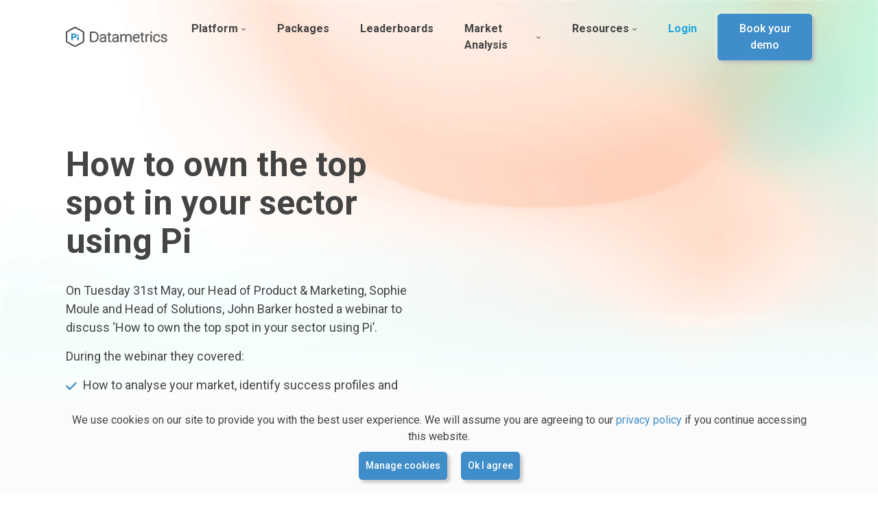

--- FILE ---
content_type: text/html; charset=UTF-8
request_url: https://pi-datametrics.com/webinars/how-to-own-the-top-spot-in-your-sector-using-pi/
body_size: 8408
content:
<!DOCTYPE html><html lang="en"><head><meta charset="utf-8" /><meta name="viewport" content="width=device-width, initial-scale=1, shrink-to-fit=no" /><meta name="theme-color" content="#3F8DC9" /><meta name="apple-mobile-web-app-status-bar-style" content="default" /><link rel="preconnect" href="https://fonts.googleapis.com" /><link rel="preconnect" href="https://fonts.gstatic.com" crossorigin /><link href="https://fonts.googleapis.com/css2?family=Roboto+Condensed:wght@700&family=Roboto:ital,wght@0,400;0,500;0,700;1,400;1,700&display=swap" rel="stylesheet" /><!-- WP Head --><meta name='robots' content='max-image-preview:large' /><style>img:is([sizes="auto" i], [sizes^="auto," i]) { contain-intrinsic-size: 3000px 1500px }</style><link rel='dns-prefetch' href='//js.hs-scripts.com' /><link rel='dns-prefetch' href='//www.google.com' /><style id='filebird-block-filebird-gallery-style-inline-css' type='text/css'>
ul.filebird-block-filebird-gallery{margin:auto!important;padding:0!important;width:100%}ul.filebird-block-filebird-gallery.layout-grid{display:grid;grid-gap:20px;align-items:stretch;grid-template-columns:repeat(var(--columns),1fr);justify-items:stretch}ul.filebird-block-filebird-gallery.layout-grid li img{border:1px solid #ccc;box-shadow:2px 2px 6px 0 rgba(0,0,0,.3);height:100%;max-width:100%;-o-object-fit:cover;object-fit:cover;width:100%}ul.filebird-block-filebird-gallery.layout-masonry{-moz-column-count:var(--columns);-moz-column-gap:var(--space);column-gap:var(--space);-moz-column-width:var(--min-width);columns:var(--min-width) var(--columns);display:block;overflow:auto}ul.filebird-block-filebird-gallery.layout-masonry li{margin-bottom:var(--space)}ul.filebird-block-filebird-gallery li{list-style:none}ul.filebird-block-filebird-gallery li figure{height:100%;margin:0;padding:0;position:relative;width:100%}ul.filebird-block-filebird-gallery li figure figcaption{background:linear-gradient(0deg,rgba(0,0,0,.7),rgba(0,0,0,.3) 70%,transparent);bottom:0;box-sizing:border-box;color:#fff;font-size:.8em;margin:0;max-height:100%;overflow:auto;padding:3em .77em .7em;position:absolute;text-align:center;width:100%;z-index:2}ul.filebird-block-filebird-gallery li figure figcaption a{color:inherit}

</style><link rel='stylesheet' id='styles-css' href='https://pi-datametrics.com/wp-content/themes/pi-datametrics/css/style.css?ver=1756206457' type='text/css' media='all' /><link rel='stylesheet' id='searchwp-forms-css' href='https://pi-datametrics.com/wp-content/plugins/searchwp/assets/css/frontend/search-forms.min.css?ver=4.5.1' type='text/css' media='all' /><script type="text/javascript" src="https://pi-datametrics.com/wp-content/themes/pi-datametrics/js/jquery-3.6.4.min.js?ver=3.6.4" id="jquery-js"></script><script type="text/javascript" src="https://pi-datametrics.com/wp-content/themes/pi-datametrics/js/main.bundle.js?ver=1756206457" id="main-js"></script><link rel="https://api.w.org/" href="https://pi-datametrics.com/wp-json/" /><link rel="EditURI" type="application/rsd+xml" title="RSD" href="https://pi-datametrics.com/xmlrpc.php?rsd" /><meta name="generator" content="WordPress 6.8.2" /><link rel='shortlink' href='https://pi-datametrics.com/?p=34102' /><!-- DO NOT COPY THIS SNIPPET! Start of Page Analytics Tracking for HubSpot WordPress plugin v11.3.16--><script class="hsq-set-content-id" data-content-id="blog-post">
				var _hsq = _hsq || [];
				_hsq.push(["setContentType", "blog-post"]);
			</script><!-- DO NOT COPY THIS SNIPPET! End of Page Analytics Tracking for HubSpot WordPress plugin --><title>How to own the top spot in your sector using Pi</title><link rel="canonical" href="https://pi-datametrics.com/webinars/how-to-own-the-top-spot-in-your-sector-using-pi/" /><meta name="twitter:card" content="summary" /><meta name="twitter:title" content="How to own the top spot in your sector using Pi" /><meta property="og:title" content="How to own the top spot in your sector using Pi" /><meta property="og:url" content="https://pi-datametrics.com/webinars/how-to-own-the-top-spot-in-your-sector-using-pi/" /><meta property="og:type" content="website" /><!-- End WP Head --><!-- partial/favicons.twig --><link rel="apple-touch-icon" sizes="57x57" href="https://pi-datametrics.com/wp-content/themes/pi-datametrics/favicons/apple-icon-57x57.png" /><link rel="apple-touch-icon" sizes="60x60" href="https://pi-datametrics.com/wp-content/themes/pi-datametrics/favicons/apple-icon-60x60.png" /><link rel="apple-touch-icon" sizes="72x72" href="https://pi-datametrics.com/wp-content/themes/pi-datametrics/favicons/apple-icon-72x72.png" /><link rel="apple-touch-icon" sizes="76x76" href="https://pi-datametrics.com/wp-content/themes/pi-datametrics/favicons/apple-icon-76x76.png" /><link rel="apple-touch-icon" sizes="114x114" href="https://pi-datametrics.com/wp-content/themes/pi-datametrics/favicons/apple-icon-114x114.png" /><link rel="apple-touch-icon" sizes="120x120" href="https://pi-datametrics.com/wp-content/themes/pi-datametrics/favicons/apple-icon-120x120.png" /><link rel="apple-touch-icon" sizes="144x144" href="https://pi-datametrics.com/wp-content/themes/pi-datametrics/favicons/apple-icon-144x144.png" /><link rel="apple-touch-icon" sizes="152x152" href="https://pi-datametrics.com/wp-content/themes/pi-datametrics/favicons/apple-icon-152x152.png" /><link rel="apple-touch-icon" sizes="180x180" href="https://pi-datametrics.com/wp-content/themes/pi-datametrics/favicons/apple-icon-180x180.png" /><link rel="icon" type="image/png" sizes="192x192" href="https://pi-datametrics.com/wp-content/themes/pi-datametrics/favicons/android-icon-192x192.png" /><link rel="icon" type="image/png" sizes="32x32" href="https://pi-datametrics.com/wp-content/themes/pi-datametrics/favicons/favicon-32x32.png" /><link rel="icon" type="image/png" sizes="96x96" href="https://pi-datametrics.com/wp-content/themes/pi-datametrics/favicons/favicon-96x96.png" /><link rel="icon" type="image/png" sizes="16x16" href="https://pi-datametrics.com/wp-content/themes/pi-datametrics/favicons/favicon-16x16.png" /><link rel="icon" type="image/x-icon" href="https://pi-datametrics.com/wp-content/themes/pi-datametrics/favicons/favicon.ico" /><meta name="msapplication-TileColor" content="#1D2D3F" /><meta name="msapplication-TileImage" content="https://pi-datametrics.com/wp-content/themes/pi-datametrics/favicons/ms-icon-144x144.png" /><!-- partial/tracking-codes-head.twig --><!-- Google tag (gtag.js) --><script async src="https://www.googletagmanager.com/gtag/js?id=G-YKRNQ4CJB7"></script><script>
	window.dataLayer = window.dataLayer || [];
	function gtag(){dataLayer.push(arguments);}
	gtag('js', new Date());

	gtag('config', 'G-YKRNQ4CJB7');
</script><!-- End Google Tag Manager --><script>
	(function (o, u, t, b, a, s, e) {
		window[b] = window[b] || {}; (e = e || [])['key'] = o; e['__obr'] = u.location.href; a = [];
		u.location.search.replace('?', '').split('&').forEach(function (q) { if (q.startsWith(b) || q.startsWith('_obid')) e[q.split('=')[0]] = q.split('=')[1]; });
		e['_obid'] = e['_obid'] || (u.cookie.match(/(^|;)\s*_obid\s*=\s*([^;]+)/) || []).pop() || 0;
		for (k in e) { if (e.hasOwnProperty(k)) a.push(encodeURIComponent(k) + '=' + encodeURIComponent(e[k])); }
		s = u.createElement('script'); s.src = t + '?' + a.join('&'); u.head.appendChild(s);
	})('17518f5c-5903-4e7d-bfe4-523cbda0f9b8', document, 'https://plugin.sopro.io/hq.js', 'outbase')
</script><script>
	(function(h,o,t,j,a,r){
		h.hj=h.hj||function(){(h.hj.q=h.hj.q||[]).push(arguments)};
		h._hjSettings={hjid:1305923,hjsv:6};
		a=o.getElementsByTagName('head')[0];
		r=o.createElement('script');r.async=1;
		r.src=t+h._hjSettings.hjid+j+h._hjSettings.hjsv;
		a.appendChild(r);
	})(window,document,'https://static.hotjar.com/c/hotjar-','.js?sv=');
</script><script type="text/javascript"> (function(c,l,a,r,i,t,y){ c[a]=c[a]||function(){(c[a].q=c[a].q||[]).push(arguments)}; t=l.createElement(r);t.async=1;t.src="https://www.clarity.ms/tag/"+i; y=l.getElementsByTagName(r)[0];y.parentNode.insertBefore(t,y);
})(window, document, "clarity", "script", "idigjamiwc"); </script><script>(function (c, p, d, u, id, i) {
	id = ''; // Optional Custom ID for user in your system
	u = 'https://tracking.g2crowd.com/attribution_tracking/conversions/' + c + '.js?p=' + encodeURI(p) + '&e=' + id;
	i = document.createElement('script');
	i.type = 'application/javascript';
	i.async = true;
	i.src = u;
	d.getElementsByTagName('head')[0].appendChild(i);
}("1006722", document.location.href, document));</script><script>!function () {var reb2b = window.reb2b = window.reb2b || [];if (reb2b.invoked) return;reb2b.invoked = true;reb2b.methods = ["identify", "collect"];reb2b.factory = function (method) {return function () {var args = Array.prototype.slice.call(arguments);args.unshift(method);reb2b.push(args);return reb2b;};};for (var i = 0; i < reb2b.methods.length; i++) {var key = reb2b.methods[i];reb2b[key] = reb2b.factory(key);}reb2b.load = function (key) {var script = document.createElement("script");script.type = "text/javascript";script.async = true;script.src = "https://s3-us-west-2.amazonaws.com/b2bjsstore/b/" + key + "/9NMMZHP1JMNW.js.gz";var first = document.getElementsByTagName("script")[0];first.parentNode.insertBefore(script, first);};reb2b.SNIPPET_VERSION = "1.0.1";reb2b.load("9NMMZHP1JMNW");}();</script><script>function initApollo(){var n=Math.random().toString(36).substring(7),o=document.createElement("script");
o.src="https://assets.apollo.io/micro/website-tracker/tracker.iife.js?nocache="+n,o.async=!0,o.defer=!0,
o.onload=function(){window.trackingFunctions.onLoad({appId:"6639e964671486043ff6aac7"})},
document.head.appendChild(o)}initApollo();</script><script type="text/javascript" src="https://www.operationcompany-innovation.com/js/801173.js" ></script><noscript><img src="https://www.operationcompany-innovation.com/801173.png" style="display:none;" /></noscript></head><body class="wp-singular webinar-template-default single single-webinar postid-34102 wp-theme-pi-datametrics" style="background-image: url('https://pi-datametrics.com/wp-content/uploads/2023/04/market-leaders-background-web-ready.png')"><!-- base.twig --><!-- partial/header.twig --><header class="site-header w-100 position-fixed top-0 start-0 py-2 py-sm-3"><div class="site-header-row-1 container-xl d-flex justify-content-between align-items-center"><a href="/" class="header-logo d-block me-3"><img src="https://pi-datametrics.com/wp-content/uploads/2025/06/PiD-web-landscape.svg" alt="Pi Datametrics" class="d-block force-svg-width" /></a><div class="header-actions d-none d-lg-flex justify-content-end align-items-center"><!-- partial/menu.twig --><nav><ul class="list-unstyled mb-0 menu-items d-flex justify-content-between fw-bold small"><li class="menu-item menu-item-type-post_type menu-item-object-page menu-item-has-children menu-item-669 top-level-menu-item"><a href="https://pi-datametrics.com/seo-platform/" class="menu-link top-level-menu-link align-items-center" target="_self">Platform
				
											<span class="d-none d-lg-inline-block ms-1"><i class="fa-solid fa-chevron-down"></i></span></a><button type="button" name="toggle-sub-menu" class="btn border-0 p-0 d-lg-none align-text-bottom"><i class="fa-solid fa-chevron-down"></i></button><div class="sub-menu d-none"><ul class="list-unstyled mb-0 menu-items"><li class="menu-item menu-item-type-custom menu-item-object-custom menu-item-35962"><strong class="menu-link child-menu-link menu-label very-small text-gray-200 text-uppercase">
									
																					Product
										
																			</strong></li><li class="menu-item menu-item-type-post_type menu-item-object-page menu-item-36043"><a href="https://pi-datametrics.com/seo-platform/" class="menu-link child-menu-link"><strong class="d-block">SEO Platform</strong><span class="menu-item-description very-small fw-normal"> Increase traffic, improve brand visibility and boost ROI </span></a></li><li class="menu-item menu-item-type-post_type menu-item-object-page menu-item-39523"><a href="https://pi-datametrics.com/seo-platform/ai-search-visibility-tool/" class="menu-link child-menu-link"><strong class="d-block">AI Search Visibility Tool</strong><span class="menu-item-description very-small fw-normal">Track visibility across LLM, GEO and AEO landscapes</span></a></li><li class="menu-item menu-item-type-post_type menu-item-object-page menu-item-668"><a href="https://pi-datametrics.com/seo-platform/data/" class="menu-link child-menu-link"><strong class="d-block">Data</strong><span class="menu-item-description very-small fw-normal">Beyond rank tracking</span></a></li><li class="menu-item menu-item-type-post_type menu-item-object-page menu-item-35500"><a href="https://pi-datametrics.com/seo-platform/product-support/" class="menu-link child-menu-link"><strong class="d-block">Support and Success</strong><span class="menu-item-description very-small fw-normal">Industry-leading knowledge and support</span></a></li></ul></div></li><li class="menu-item menu-item-type-post_type menu-item-object-page menu-item-36035 top-level-menu-item"><a href="https://pi-datametrics.com/packages/" class="menu-link top-level-menu-link align-items-center" target="_self">Packages
				
					
									</a></li><li class="menu-item menu-item-type-post_type_archive menu-item-object-market_leader menu-item-676 top-level-menu-item"><a href="https://pi-datametrics.com/market-leaders/" class="menu-link top-level-menu-link align-items-center" target="_self">Leaderboards
				
					
									</a></li><li class="menu-item menu-item-type-post_type_archive menu-item-object-report menu-item-has-children menu-item-677 top-level-menu-item"><a href="https://pi-datametrics.com/market-analysis-reports/" class="menu-link top-level-menu-link align-items-center" target="_self">Market Analysis
				
											<span class="d-none d-lg-inline-block ms-1"><i class="fa-solid fa-chevron-down"></i></span></a><button type="button" name="toggle-sub-menu" class="btn border-0 p-0 d-lg-none align-text-bottom"><i class="fa-solid fa-chevron-down"></i></button><div class="sub-menu d-none"><ul class="list-unstyled mb-0 menu-items"><li class="menu-item menu-item-type-custom menu-item-object-custom menu-item-36150"><strong class="menu-link child-menu-link menu-label very-small text-gray-200 text-uppercase">
									
																					Market Analysis
										
																			</strong></li><li class="menu-item menu-item-type-custom menu-item-object-custom menu-item-35279"><a href="/market-analysis-reports/" class="menu-link child-menu-link"><strong class="d-block">Market Analysis Reports</strong><span class="menu-item-description very-small fw-normal">Search data business insight</span></a></li><li class="menu-item menu-item-type-post_type menu-item-object-page menu-item-666"><a href="https://pi-datametrics.com/intelligence-unit/" class="menu-link child-menu-link"><strong class="d-block">Intelligence Unit</strong><span class="menu-item-description very-small fw-normal">Bespoke analysis reporting</span></a></li></ul></div></li><li class="menu-item menu-item-type-custom menu-item-object-custom menu-item-has-children menu-item-34252 top-level-menu-item"><span class="menu-link top-level-menu-link align-items-center menu-label">Resources
				
											<span class="d-none d-lg-inline-block ms-1"><i class="fa-solid fa-chevron-down"></i></span></span><button type="button" name="toggle-sub-menu" class="btn border-0 p-0 d-lg-none align-text-bottom"><i class="fa-solid fa-chevron-down"></i></button><div class="sub-menu d-none"><ul class="list-unstyled mb-0 menu-items"><li class="menu-item menu-item-type-custom menu-item-object-custom menu-item-36151"><strong class="menu-link child-menu-link menu-label very-small text-gray-200 text-uppercase">
									
																					Resources
										
																			</strong></li><li class="menu-item menu-item-type-post_type menu-item-object-page current_page_parent menu-item-34254"><a href="https://pi-datametrics.com/blog/" class="menu-link child-menu-link"><strong class="d-block">Blog</strong><span class="menu-item-description very-small fw-normal">SEO news, sector insights, and industry research</span></a></li><li class="menu-item menu-item-type-post_type_archive menu-item-object-webinar menu-item-34255"><a href="https://pi-datametrics.com/webinars/" class="menu-link child-menu-link"><strong class="d-block">Webinars</strong><span class="menu-item-description very-small fw-normal">Biggest topics delivered by experts</span></a></li><li class="menu-item menu-item-type-post_type menu-item-object-page menu-item-34253"><a href="https://pi-datametrics.com/newsletter/" class="menu-link child-menu-link"><strong class="d-block">Newsletter</strong><span class="menu-item-description very-small fw-normal">Insights straight to your inbox</span></a></li></ul></div></li><li class="link-blue hide-on-mobile menu-item menu-item-type-custom menu-item-object-custom menu-item-103 top-level-menu-item"><a href="https://app.pi-datametrics.com/security/login" class="menu-link top-level-menu-link align-items-center" target="_blank">Login
				
					
									</a></li></ul><!-- /.menu-items --></nav><!-- partial/flexible-link.twig --><a href="/sign-up-for-a-demo/" class="btn btn-sm btn-primary">Book your demo</a></div><button type="button" name="menu-toggle" class="btn border-0 p-0 d-lg-none ms-3" aria-label="Toggle the menu"><span class="d-inline-block align-middle lines"><span class="line top"></span><span class="line middle"></span><span class="line bottom"></span></span></button></div><nav class="mobile-menu d-none position-absolute w-100 top-100 start-0 bg-white text-body p-4"><div><!-- partial/menu.twig --><nav><ul class="list-unstyled mb-0 menu-items"><li class="menu-item menu-item-type-post_type menu-item-object-page menu-item-has-children menu-item-669 top-level-menu-item"><a href="https://pi-datametrics.com/seo-platform/" class="menu-link top-level-menu-link align-items-center" target="_self">Platform
				
											<span class="d-none d-lg-inline-block ms-1"><i class="fa-solid fa-chevron-down"></i></span></a><button type="button" name="toggle-sub-menu" class="btn border-0 p-0 d-lg-none align-text-bottom"><i class="fa-solid fa-chevron-down"></i></button><div class="sub-menu d-none"><ul class="list-unstyled mb-0 menu-items"><li class="menu-item menu-item-type-custom menu-item-object-custom menu-item-35962"><strong class="menu-link child-menu-link menu-label very-small text-gray-200 text-uppercase">
									
																					Product
										
																			</strong></li><li class="menu-item menu-item-type-post_type menu-item-object-page menu-item-36043"><a href="https://pi-datametrics.com/seo-platform/" class="menu-link child-menu-link"><strong class="d-block">SEO Platform</strong><span class="menu-item-description very-small fw-normal"> Increase traffic, improve brand visibility and boost ROI </span></a></li><li class="menu-item menu-item-type-post_type menu-item-object-page menu-item-39523"><a href="https://pi-datametrics.com/seo-platform/ai-search-visibility-tool/" class="menu-link child-menu-link"><strong class="d-block">AI Search Visibility Tool</strong><span class="menu-item-description very-small fw-normal">Track visibility across LLM, GEO and AEO landscapes</span></a></li><li class="menu-item menu-item-type-post_type menu-item-object-page menu-item-668"><a href="https://pi-datametrics.com/seo-platform/data/" class="menu-link child-menu-link"><strong class="d-block">Data</strong><span class="menu-item-description very-small fw-normal">Beyond rank tracking</span></a></li><li class="menu-item menu-item-type-post_type menu-item-object-page menu-item-35500"><a href="https://pi-datametrics.com/seo-platform/product-support/" class="menu-link child-menu-link"><strong class="d-block">Support and Success</strong><span class="menu-item-description very-small fw-normal">Industry-leading knowledge and support</span></a></li></ul></div></li><li class="menu-item menu-item-type-post_type menu-item-object-page menu-item-36035 top-level-menu-item"><a href="https://pi-datametrics.com/packages/" class="menu-link top-level-menu-link align-items-center" target="_self">Packages
				
					
									</a></li><li class="menu-item menu-item-type-post_type_archive menu-item-object-market_leader menu-item-676 top-level-menu-item"><a href="https://pi-datametrics.com/market-leaders/" class="menu-link top-level-menu-link align-items-center" target="_self">Leaderboards
				
					
									</a></li><li class="menu-item menu-item-type-post_type_archive menu-item-object-report menu-item-has-children menu-item-677 top-level-menu-item"><a href="https://pi-datametrics.com/market-analysis-reports/" class="menu-link top-level-menu-link align-items-center" target="_self">Market Analysis
				
											<span class="d-none d-lg-inline-block ms-1"><i class="fa-solid fa-chevron-down"></i></span></a><button type="button" name="toggle-sub-menu" class="btn border-0 p-0 d-lg-none align-text-bottom"><i class="fa-solid fa-chevron-down"></i></button><div class="sub-menu d-none"><ul class="list-unstyled mb-0 menu-items"><li class="menu-item menu-item-type-custom menu-item-object-custom menu-item-36150"><strong class="menu-link child-menu-link menu-label very-small text-gray-200 text-uppercase">
									
																					Market Analysis
										
																			</strong></li><li class="menu-item menu-item-type-custom menu-item-object-custom menu-item-35279"><a href="/market-analysis-reports/" class="menu-link child-menu-link"><strong class="d-block">Market Analysis Reports</strong><span class="menu-item-description very-small fw-normal">Search data business insight</span></a></li><li class="menu-item menu-item-type-post_type menu-item-object-page menu-item-666"><a href="https://pi-datametrics.com/intelligence-unit/" class="menu-link child-menu-link"><strong class="d-block">Intelligence Unit</strong><span class="menu-item-description very-small fw-normal">Bespoke analysis reporting</span></a></li></ul></div></li><li class="menu-item menu-item-type-custom menu-item-object-custom menu-item-has-children menu-item-34252 top-level-menu-item"><span class="menu-link top-level-menu-link align-items-center menu-label">Resources
				
											<span class="d-none d-lg-inline-block ms-1"><i class="fa-solid fa-chevron-down"></i></span></span><button type="button" name="toggle-sub-menu" class="btn border-0 p-0 d-lg-none align-text-bottom"><i class="fa-solid fa-chevron-down"></i></button><div class="sub-menu d-none"><ul class="list-unstyled mb-0 menu-items"><li class="menu-item menu-item-type-custom menu-item-object-custom menu-item-36151"><strong class="menu-link child-menu-link menu-label very-small text-gray-200 text-uppercase">
									
																					Resources
										
																			</strong></li><li class="menu-item menu-item-type-post_type menu-item-object-page current_page_parent menu-item-34254"><a href="https://pi-datametrics.com/blog/" class="menu-link child-menu-link"><strong class="d-block">Blog</strong><span class="menu-item-description very-small fw-normal">SEO news, sector insights, and industry research</span></a></li><li class="menu-item menu-item-type-post_type_archive menu-item-object-webinar menu-item-34255"><a href="https://pi-datametrics.com/webinars/" class="menu-link child-menu-link"><strong class="d-block">Webinars</strong><span class="menu-item-description very-small fw-normal">Biggest topics delivered by experts</span></a></li><li class="menu-item menu-item-type-post_type menu-item-object-page menu-item-34253"><a href="https://pi-datametrics.com/newsletter/" class="menu-link child-menu-link"><strong class="d-block">Newsletter</strong><span class="menu-item-description very-small fw-normal">Insights straight to your inbox</span></a></li></ul></div></li><li class="link-blue hide-on-mobile menu-item menu-item-type-custom menu-item-object-custom menu-item-103 top-level-menu-item"><a href="https://app.pi-datametrics.com/security/login" class="menu-link top-level-menu-link align-items-center" target="_blank">Login
				
					
									</a></li></ul><!-- /.menu-items --></nav><!-- partial/flexible-link.twig --><a href="/sign-up-for-a-demo/" class="btn btn-sm btn-primary">Book your demo</a></div></nav></header><main><!-- partial/page-sections.twig --><!-- page-sections/text-with-media.twig --><section class="page-section text-with-media pb-5"><div class="container-xl"><!-- partial/text-with-media-content.twig --><div class="row justify-content-between align-items-center"><div class="col-12 col-md-5 mb-3 mb-md-0 media-container  order-md-2" data-fade-in-up><div class="video-container ratio ratio-16x9"><iframe src="https://www.youtube.com/embed/aRep6bHPZzs" frameborder="0" allow="accelerometer; autoplay; clipboard-write; encrypted-media; gyroscope; picture-in-picture; web-share" allowfullscreen title="Embedded video"></iframe></div></div><div class="col-12 col-md-6"><div class="content-container media-right"><h1 class="display-2">How to own the top spot in your sector using Pi</h1><div class="user-generated"><p>On Tuesday 31st May, our Head of Product &amp; Marketing, Sophie Moule and Head of Solutions, John Barker hosted a webinar to discuss ‘How to own the top spot in your sector using Pi’.</p><p>During the webinar they covered:</p><div class="tick-list color-blue"><ul><li>How to analyse your market, identify success profiles and reveal opportunities</li><li>How to identify priority SEO actions for your site</li></ul></div></div></div></div></div></div></section><!-- /.page-section.text-with-media --></main><!-- partial/footer.twig --><footer class="site-footer bg-blue-100 text-gray-500 py-4 pt-lg-5 small"><div class="container-xl"><div class="footer-row-1 w-100 d-lg-flex border-bottom border-blue-300 mb-3 pb-3 pb-sm-0"><div class="contact-details-container flex-shrink-0 mb-3 pb-3 mb-lg-0 pb-lg-0"><a href="/" class="footer-logo d-inline-block mb-3"><img src="https://pi-datametrics.com/wp-content/uploads/2025/06/PiD-web-landscape.svg" alt="Pi Datametrics" class="d-block mx-auto force-svg-width" /></a><p>The search intelligence platform.</p><p class="mb-0 text-body"><strong>Get in touch</strong></p><!-- company-info/social-media.twig --><div class="social-media mb-3"><a href="https://www.youtube.com/user/PiDatametrics" target="_blank" rel="nofollow" class="social-link social-link-dark" aria-label="Visit out YouTube page"><i class="fa-brands fa-youtube"></i></a><a href="https://www.linkedin.com/company/pi-datametrics/" target="_blank" rel="nofollow" class="social-link social-link-dark" aria-label="Visit out LinkedIn page"><i class="fa-brands fa-linkedin"></i></a><a href="https://twitter.com/PiDatametrics" target="_blank" rel="nofollow" class="social-link social-link-dark" aria-label="Visit out Twitter page"><i class="fa-brands fa-x-twitter"></i></a><a href="https://www.instagram.com/pidatametrics/?hl=en" target="_blank" rel="nofollow" class="social-link social-link-dark" aria-label="Visit out Instagram page"><i class="fa-brands fa-instagram"></i></a></div><!-- /.social-media --><!-- company-info/phones.twig --><span class="d-block mb-3"><a href="tel:+442033713930" class="company-info company-info-phone text-blue-500 link-blue-500-with-span"><span class="phone-label">T: </span><span class="underline">+44 (0) 20 3371 3930</span></a></span><!-- company-info/business-info.twig --><div class="company-info company-info-open-times small text-break"><p>Head office: 2nd Floor, Chandos House, <br /> 26 North Street, Brighton, BN1 1EB</p></div></div><!-- partial/menu.twig --><nav><ul class="list-unstyled mb-0 menu-items w-100 d-sm-flex flex-wrap"><li class="menu-item menu-item-type-custom menu-item-object-custom menu-item-has-children menu-item-121 top-level-menu-item"><span class="menu-link top-level-menu-link align-items-center menu-label">Product
				
					
									</span><div class="sub-menu"><ul class="list-unstyled mb-0 menu-items"><li class="menu-item menu-item-type-post_type menu-item-object-page menu-item-659"><a href="https://pi-datametrics.com/seo-platform/" class="menu-link child-menu-link">
									
																					SEO Platform
										
																			</a></li><li class="menu-item menu-item-type-post_type menu-item-object-page menu-item-664"><a href="https://pi-datametrics.com/seo-platform/data/" class="menu-link child-menu-link">
									
																					Data
										
																			</a></li><li class="menu-item menu-item-type-post_type menu-item-object-page menu-item-36038"><a href="https://pi-datametrics.com/packages/" class="menu-link child-menu-link">
									
																					Packages
										
																			</a></li><li class="menu-item menu-item-type-post_type menu-item-object-page menu-item-35498"><a href="https://pi-datametrics.com/seo-platform/product-support/" class="menu-link child-menu-link">
									
																					Support and success
										
																			</a></li><li class="menu-item menu-item-type-post_type menu-item-object-page menu-item-650"><a href="https://pi-datametrics.com/intelligence-unit/" class="menu-link child-menu-link">
									
																					Intelligence Unit
										
																			</a></li></ul></div></li><li class="menu-item menu-item-type-post_type_archive menu-item-object-market_leader menu-item-has-children menu-item-492 top-level-menu-item"><a href="https://pi-datametrics.com/market-leaders/" class="menu-link top-level-menu-link align-items-center" target="_self">Market Leaders
				
					
									</a><div class="sub-menu"><ul class="list-unstyled mb-0 menu-items"><li class="menu-item menu-item-type-custom menu-item-object-custom menu-item-36842"><a href="https://pi-datametrics.com/market-leaders/luxury-fashion-us/" class="menu-link child-menu-link">
									
																					Luxury Fashion
										
																			</a></li><li class="menu-item menu-item-type-custom menu-item-object-custom menu-item-36843"><a href="https://pi-datametrics.com/market-leaders/fashion-us/" class="menu-link child-menu-link">
									
																					Fashion
										
																			</a></li><li class="menu-item menu-item-type-custom menu-item-object-custom menu-item-36844"><a href="https://pi-datametrics.com/market-leaders/electrical-us/" class="menu-link child-menu-link">
									
																					Electricals
										
																			</a></li><li class="menu-item menu-item-type-custom menu-item-object-custom menu-item-36845"><a href="https://pi-datametrics.com/market-leaders/homeware-us/" class="menu-link child-menu-link">
									
																					Homeware
										
																			</a></li><li class="menu-item menu-item-type-custom menu-item-object-custom menu-item-36846"><a href="https://pi-datametrics.com/market-leaders/travel-us/" class="menu-link child-menu-link">
									
																					Travel
										
																			</a></li><li class="menu-item menu-item-type-custom menu-item-object-custom menu-item-36847"><a href="https://pi-datametrics.com/market-leaders/beauty-us/" class="menu-link child-menu-link">
									
																					Beauty
										
																			</a></li></ul></div></li><li class="menu-item menu-item-type-custom menu-item-object-custom menu-item-has-children menu-item-126 top-level-menu-item"><span class="menu-link top-level-menu-link align-items-center menu-label">Resources
				
					
									</span><div class="sub-menu"><ul class="list-unstyled mb-0 menu-items"><li class="menu-item menu-item-type-post_type_archive menu-item-object-report menu-item-680"><a href="https://pi-datametrics.com/market-analysis-reports/" class="menu-link child-menu-link">
									
																					Market analysis reports
										
																			</a></li><li class="menu-item menu-item-type-post_type menu-item-object-page current_page_parent menu-item-652"><a href="https://pi-datametrics.com/blog/" class="menu-link child-menu-link">
									
																					Blog
										
																			</a></li><li class="menu-item menu-item-type-post_type_archive menu-item-object-webinar menu-item-681"><a href="https://pi-datametrics.com/webinars/" class="menu-link child-menu-link">
									
																					Webinars
										
																			</a></li><li class="menu-item menu-item-type-post_type menu-item-object-page menu-item-651"><a href="https://pi-datametrics.com/newsletter/" class="menu-link child-menu-link">
									
																					Newsletter
										
																			</a></li></ul></div></li><li class="menu-item menu-item-type-custom menu-item-object-custom menu-item-has-children menu-item-127 top-level-menu-item"><span class="menu-link top-level-menu-link align-items-center menu-label">Company
				
					
									</span><div class="sub-menu"><ul class="list-unstyled mb-0 menu-items"><li class="menu-item menu-item-type-post_type menu-item-object-page menu-item-487"><a href="https://pi-datametrics.com/about-pi-datametrics/" class="menu-link child-menu-link">
									
																					About Pi Datametrics
										
																			</a></li><li class="menu-item menu-item-type-post_type menu-item-object-page menu-item-691"><a href="https://pi-datametrics.com/contact-us/" class="menu-link child-menu-link">
									
																					Contact us
										
																			</a></li></ul></div></li></ul><!-- /.menu-items --></nav></div><div class="footer-row-2 very-small"><!-- company-info/business-info.twig --><div class="company-info company-info-business-info text-break"><p>&copy; 2025 <span class="shortcode business-name">Pi Datametrics | Company No.6253300 | VAT No.254385002</span>. All Rights Reserved.</p></div><div class="d-lg-flex align-items-start"><!-- partial/menu.twig --><nav><ul class="list-unstyled mb-0 menu-items d-sm-flex"><li class="menu-item menu-item-type-custom menu-item-object-custom menu-item-39363 top-level-menu-item"><a href="https://pi-datametrics.com/wp-content/uploads/2025/07/pi-datametrics-standard-terms-and-conditions-uk.pdf" class="menu-link top-level-menu-link align-items-center" target="_self">Master Service Agreement 2024
				
					
									</a></li><li class="menu-item menu-item-type-custom menu-item-object-custom menu-item-130 top-level-menu-item"><a href="/wp-content/uploads/2025/09/Pi-Datametrics-Master-Service-Agreement-V-Sept-2025.pdf" class="menu-link top-level-menu-link align-items-center" target="_self">Master Service Agreement
				
					
									</a></li><li class="menu-item menu-item-type-custom menu-item-object-custom menu-item-129 top-level-menu-item"><a href="/wp-content/uploads/2023/05/IP-Website-Privacy-Policy.pdf" class="menu-link top-level-menu-link align-items-center" target="_self">Website Privacy Policy
				
					
									</a></li><li class="menu-item menu-item-type-custom menu-item-object-custom menu-item-36161 top-level-menu-item"><a href="/" class="menu-link top-level-menu-link align-items-center" target="_self">Designed by Pi Datametrics
				
					
									</a></li><li class="menu-item menu-item-type-custom menu-item-object-custom menu-item-39527 top-level-menu-item"><a href="https://pi-datametrics.com/wp-content/uploads/2025/10/IP-Privacy-notice-revised-June-21-1.pdf" class="menu-link top-level-menu-link align-items-center" target="_self">General privacy policy
				
					
									</a></li></ul><!-- /.menu-items --></nav><span class="d-block mt-2 mt-lg-0"><span class="d-none d-lg-inline mx-1">|</span><a href="https://www.madisonsolutions.co.uk/" target="_blank" aria-label="Visit the Madison Web Solutions website" class="text-gray-500 link-gray-500">Website developed by madison</a></span></div></div></div></footer><!-- partial/cookie-notice.twig --><div class="cookie-notice position-sticky bottom-0 bg-light py-3"><div class="container-xl"><p class="mb-2 text-center small">We use cookies on our site to provide you with the best user experience. We will assume you are agreeing to our <a href="/wp-content/uploads/2023/05/IP-Website-Privacy-Policy.pdf" target="_blank" class="link-primary">privacy policy</a> if you continue accessing this website.</p><div class="row g-3 justify-content-center"><div class="col-auto"><button type="button" name="open-cookie-modal" class="btn btn-sm btn-primary w-100 very-small">Manage cookies</button></div><div class="col-auto"><button type="button" name="accept-all-cookies" class="btn btn-sm btn-primary w-100 very-small">Ok I agree</button></div></div></div></div><div class="modal-cookies position-fixed top-0 start-0 w-100 h-100 d-none align-items-center justify-content-center" aria-haspopup="dialog"><div class="modal-content overflow-auto bg-white p-3 very-small rounded text-center"><h3 class="mb-2">Cookie Settings</h3><p class="mb-3 fw-bold">We use cookies to allow you to interact with our site, personalise content for you, and analyse performance and audience. You can manage which cookies to allow.</p><div class="d-table mx-auto form-check form-switch form-check-reverse mb-2"><input class="form-check-input" name="cookies" value="essential" type="checkbox" checked disabled /><label class="form-check-label">Essential Cookies</label></div><div class="d-table mx-auto form-check form-switch form-check-reverse mb-2"><input class="form-check-input" name="cookies" value="analytical" type="checkbox" id="reporting-cookies" checked switch /><label class="form-check-label" for="reporting-cookies">Reporting Cookies</label></div><div class="d-table mx-auto form-check form-switch form-check-reverse"><input class="form-check-input" name="cookies" value="targeting" type="checkbox" id="targeting-cookies" checked switch /><label class="form-check-label" for="targeting-cookies">Targeted Cookies</label></div><hr class="border-primary" /><div class="row g-3 justify-content-center"><div class="col-auto"><button type="button" name="accept-selected-cookies" class="btn btn-sm btn-primary w-100 very-small">Accept and close</button></div><div class="col-auto"><button type="button" name="accept-all-cookies" class="btn btn-sm btn-primary w-100 very-small">Accept all</button></div></div></div></div><!-- partial/modal.twig --><div class="modal d-none position-fixed top-0 start-0 w-100 h-100 overflow-hidden justify-content-center align-items-center" tabindex="-1" aria-haspopup="dialog"><div class="modal-dialog"><div class="modal-content d-md-flex overflow-hidden bg-white" data-form-type=""><div class="modal-copy col-md-6 p-3 py-lg-5"><a href="/" class="logo-container d-block mb-3"><img src="https://pi-datametrics.com/wp-content/uploads/2025/06/PiD-web-landscape.svg" alt="Pi Datametrics" class="d-block force-svg-width" /></a><p class="h2" data-name="heading"></p><p class="lead mb-4" data-name="copy"></p><p class="fw-bold mb-3" data-name="rating-heading"></p><!-- partial/ratings.twig --><div class="d-lg-flex align-items-center justify-content-center"><div class="rating-container d-flex align-items-center justify-content-center text-center mb-4 mb-lg-0"><div class="logo-container me-2"><img src="https://pi-datametrics.com/wp-content/uploads/2023/03/Logos-_-G2-@2x.png" alt="" /></div><img src="https://pi-datametrics.com/wp-content/themes/pi-datametrics/assets/stars-4.5.svg" alt="4.5 stars" class="star-rating-image" /></div><div class="rating-container d-flex align-items-center justify-content-center text-center"><div class="logo-container me-2"><img src="https://pi-datametrics.com/wp-content/uploads/2023/03/Logos-_-Capterra-_-Full-@2x.png" alt="" /></div><img src="https://pi-datametrics.com/wp-content/themes/pi-datametrics/assets/stars-4.5.svg" alt="4.5 stars" class="star-rating-image" /></div></div></div><div class="modal-body col-md-6"></div></div></div></div><script type="speculationrules">
{"prefetch":[{"source":"document","where":{"and":[{"href_matches":"\/*"},{"not":{"href_matches":["\/wp-*.php","\/wp-admin\/*","\/wp-content\/uploads\/*","\/wp-content\/*","\/wp-content\/plugins\/*","\/wp-content\/themes\/pi-datametrics\/*","\/*\\?(.+)"]}},{"not":{"selector_matches":"a[rel~=\"nofollow\"]"}},{"not":{"selector_matches":".no-prefetch, .no-prefetch a"}}]},"eagerness":"conservative"}]}
</script><!-- Start of Async HubSpot Analytics Code --><script type="text/javascript">
(function(d,s,i,r) {
if (d.getElementById(i)){return;}
var n=d.createElement(s),e=d.getElementsByTagName(s)[0];
n.id=i;n.src='//js.hs-analytics.net/analytics/'+(Math.ceil(new Date()/r)*r)+'/6285008.js';
e.parentNode.insertBefore(n, e);
})(document,"script","hs-analytics",300000);
</script><!-- End of Async HubSpot Analytics Code --><script type="text/javascript" id="leadin-script-loader-js-js-extra">
/* <![CDATA[ */
var leadin_wordpress = {"userRole":"visitor","pageType":"post","leadinPluginVersion":"11.3.16"};
/* ]]> */
</script><script type="text/javascript" src="https://js.hs-scripts.com/6285008.js?integration=WordPress&amp;ver=11.3.16" id="leadin-script-loader-js-js"></script><script type="text/javascript" id="gforms_recaptcha_recaptcha-js-extra">
/* <![CDATA[ */
var gforms_recaptcha_recaptcha_strings = {"nonce":"6b9d8a3350","disconnect":"Disconnecting","change_connection_type":"Resetting","spinner":"https:\/\/pi-datametrics.com\/wp-content\/plugins\/gravityforms\/images\/spinner.svg","connection_type":"classic","disable_badge":"","change_connection_type_title":"Change Connection Type","change_connection_type_message":"Changing the connection type will delete your current settings.  Do you want to proceed?","disconnect_title":"Disconnect","disconnect_message":"Disconnecting from reCAPTCHA will delete your current settings.  Do you want to proceed?","site_key":"6LeVyWoqAAAAAGIy-7B8jtlqd21midvQnX17Zgrd"};
/* ]]> */
</script><script type="text/javascript" src="https://www.google.com/recaptcha/api.js?render=6LeVyWoqAAAAAGIy-7B8jtlqd21midvQnX17Zgrd&amp;ver=2.0.0" id="gforms_recaptcha_recaptcha-js" defer="defer" data-wp-strategy="defer"></script><script type="text/javascript" src="https://pi-datametrics.com/wp-content/plugins/gravityformsrecaptcha/js/frontend.min.js?ver=2.0.0" id="gforms_recaptcha_frontend-js" defer="defer" data-wp-strategy="defer"></script></body></html>

<!-- Page cached by LiteSpeed Cache 7.4 on 2025-10-29 18:34:30 -->

--- FILE ---
content_type: text/html; charset=utf-8
request_url: https://www.google.com/recaptcha/api2/anchor?ar=1&k=6LeVyWoqAAAAAGIy-7B8jtlqd21midvQnX17Zgrd&co=aHR0cHM6Ly9waS1kYXRhbWV0cmljcy5jb206NDQz&hl=en&v=cLm1zuaUXPLFw7nzKiQTH1dX&size=invisible&anchor-ms=20000&execute-ms=15000&cb=bzdt3eskr1r4
body_size: 44894
content:
<!DOCTYPE HTML><html dir="ltr" lang="en"><head><meta http-equiv="Content-Type" content="text/html; charset=UTF-8">
<meta http-equiv="X-UA-Compatible" content="IE=edge">
<title>reCAPTCHA</title>
<style type="text/css">
/* cyrillic-ext */
@font-face {
  font-family: 'Roboto';
  font-style: normal;
  font-weight: 400;
  src: url(//fonts.gstatic.com/s/roboto/v18/KFOmCnqEu92Fr1Mu72xKKTU1Kvnz.woff2) format('woff2');
  unicode-range: U+0460-052F, U+1C80-1C8A, U+20B4, U+2DE0-2DFF, U+A640-A69F, U+FE2E-FE2F;
}
/* cyrillic */
@font-face {
  font-family: 'Roboto';
  font-style: normal;
  font-weight: 400;
  src: url(//fonts.gstatic.com/s/roboto/v18/KFOmCnqEu92Fr1Mu5mxKKTU1Kvnz.woff2) format('woff2');
  unicode-range: U+0301, U+0400-045F, U+0490-0491, U+04B0-04B1, U+2116;
}
/* greek-ext */
@font-face {
  font-family: 'Roboto';
  font-style: normal;
  font-weight: 400;
  src: url(//fonts.gstatic.com/s/roboto/v18/KFOmCnqEu92Fr1Mu7mxKKTU1Kvnz.woff2) format('woff2');
  unicode-range: U+1F00-1FFF;
}
/* greek */
@font-face {
  font-family: 'Roboto';
  font-style: normal;
  font-weight: 400;
  src: url(//fonts.gstatic.com/s/roboto/v18/KFOmCnqEu92Fr1Mu4WxKKTU1Kvnz.woff2) format('woff2');
  unicode-range: U+0370-0377, U+037A-037F, U+0384-038A, U+038C, U+038E-03A1, U+03A3-03FF;
}
/* vietnamese */
@font-face {
  font-family: 'Roboto';
  font-style: normal;
  font-weight: 400;
  src: url(//fonts.gstatic.com/s/roboto/v18/KFOmCnqEu92Fr1Mu7WxKKTU1Kvnz.woff2) format('woff2');
  unicode-range: U+0102-0103, U+0110-0111, U+0128-0129, U+0168-0169, U+01A0-01A1, U+01AF-01B0, U+0300-0301, U+0303-0304, U+0308-0309, U+0323, U+0329, U+1EA0-1EF9, U+20AB;
}
/* latin-ext */
@font-face {
  font-family: 'Roboto';
  font-style: normal;
  font-weight: 400;
  src: url(//fonts.gstatic.com/s/roboto/v18/KFOmCnqEu92Fr1Mu7GxKKTU1Kvnz.woff2) format('woff2');
  unicode-range: U+0100-02BA, U+02BD-02C5, U+02C7-02CC, U+02CE-02D7, U+02DD-02FF, U+0304, U+0308, U+0329, U+1D00-1DBF, U+1E00-1E9F, U+1EF2-1EFF, U+2020, U+20A0-20AB, U+20AD-20C0, U+2113, U+2C60-2C7F, U+A720-A7FF;
}
/* latin */
@font-face {
  font-family: 'Roboto';
  font-style: normal;
  font-weight: 400;
  src: url(//fonts.gstatic.com/s/roboto/v18/KFOmCnqEu92Fr1Mu4mxKKTU1Kg.woff2) format('woff2');
  unicode-range: U+0000-00FF, U+0131, U+0152-0153, U+02BB-02BC, U+02C6, U+02DA, U+02DC, U+0304, U+0308, U+0329, U+2000-206F, U+20AC, U+2122, U+2191, U+2193, U+2212, U+2215, U+FEFF, U+FFFD;
}
/* cyrillic-ext */
@font-face {
  font-family: 'Roboto';
  font-style: normal;
  font-weight: 500;
  src: url(//fonts.gstatic.com/s/roboto/v18/KFOlCnqEu92Fr1MmEU9fCRc4AMP6lbBP.woff2) format('woff2');
  unicode-range: U+0460-052F, U+1C80-1C8A, U+20B4, U+2DE0-2DFF, U+A640-A69F, U+FE2E-FE2F;
}
/* cyrillic */
@font-face {
  font-family: 'Roboto';
  font-style: normal;
  font-weight: 500;
  src: url(//fonts.gstatic.com/s/roboto/v18/KFOlCnqEu92Fr1MmEU9fABc4AMP6lbBP.woff2) format('woff2');
  unicode-range: U+0301, U+0400-045F, U+0490-0491, U+04B0-04B1, U+2116;
}
/* greek-ext */
@font-face {
  font-family: 'Roboto';
  font-style: normal;
  font-weight: 500;
  src: url(//fonts.gstatic.com/s/roboto/v18/KFOlCnqEu92Fr1MmEU9fCBc4AMP6lbBP.woff2) format('woff2');
  unicode-range: U+1F00-1FFF;
}
/* greek */
@font-face {
  font-family: 'Roboto';
  font-style: normal;
  font-weight: 500;
  src: url(//fonts.gstatic.com/s/roboto/v18/KFOlCnqEu92Fr1MmEU9fBxc4AMP6lbBP.woff2) format('woff2');
  unicode-range: U+0370-0377, U+037A-037F, U+0384-038A, U+038C, U+038E-03A1, U+03A3-03FF;
}
/* vietnamese */
@font-face {
  font-family: 'Roboto';
  font-style: normal;
  font-weight: 500;
  src: url(//fonts.gstatic.com/s/roboto/v18/KFOlCnqEu92Fr1MmEU9fCxc4AMP6lbBP.woff2) format('woff2');
  unicode-range: U+0102-0103, U+0110-0111, U+0128-0129, U+0168-0169, U+01A0-01A1, U+01AF-01B0, U+0300-0301, U+0303-0304, U+0308-0309, U+0323, U+0329, U+1EA0-1EF9, U+20AB;
}
/* latin-ext */
@font-face {
  font-family: 'Roboto';
  font-style: normal;
  font-weight: 500;
  src: url(//fonts.gstatic.com/s/roboto/v18/KFOlCnqEu92Fr1MmEU9fChc4AMP6lbBP.woff2) format('woff2');
  unicode-range: U+0100-02BA, U+02BD-02C5, U+02C7-02CC, U+02CE-02D7, U+02DD-02FF, U+0304, U+0308, U+0329, U+1D00-1DBF, U+1E00-1E9F, U+1EF2-1EFF, U+2020, U+20A0-20AB, U+20AD-20C0, U+2113, U+2C60-2C7F, U+A720-A7FF;
}
/* latin */
@font-face {
  font-family: 'Roboto';
  font-style: normal;
  font-weight: 500;
  src: url(//fonts.gstatic.com/s/roboto/v18/KFOlCnqEu92Fr1MmEU9fBBc4AMP6lQ.woff2) format('woff2');
  unicode-range: U+0000-00FF, U+0131, U+0152-0153, U+02BB-02BC, U+02C6, U+02DA, U+02DC, U+0304, U+0308, U+0329, U+2000-206F, U+20AC, U+2122, U+2191, U+2193, U+2212, U+2215, U+FEFF, U+FFFD;
}
/* cyrillic-ext */
@font-face {
  font-family: 'Roboto';
  font-style: normal;
  font-weight: 900;
  src: url(//fonts.gstatic.com/s/roboto/v18/KFOlCnqEu92Fr1MmYUtfCRc4AMP6lbBP.woff2) format('woff2');
  unicode-range: U+0460-052F, U+1C80-1C8A, U+20B4, U+2DE0-2DFF, U+A640-A69F, U+FE2E-FE2F;
}
/* cyrillic */
@font-face {
  font-family: 'Roboto';
  font-style: normal;
  font-weight: 900;
  src: url(//fonts.gstatic.com/s/roboto/v18/KFOlCnqEu92Fr1MmYUtfABc4AMP6lbBP.woff2) format('woff2');
  unicode-range: U+0301, U+0400-045F, U+0490-0491, U+04B0-04B1, U+2116;
}
/* greek-ext */
@font-face {
  font-family: 'Roboto';
  font-style: normal;
  font-weight: 900;
  src: url(//fonts.gstatic.com/s/roboto/v18/KFOlCnqEu92Fr1MmYUtfCBc4AMP6lbBP.woff2) format('woff2');
  unicode-range: U+1F00-1FFF;
}
/* greek */
@font-face {
  font-family: 'Roboto';
  font-style: normal;
  font-weight: 900;
  src: url(//fonts.gstatic.com/s/roboto/v18/KFOlCnqEu92Fr1MmYUtfBxc4AMP6lbBP.woff2) format('woff2');
  unicode-range: U+0370-0377, U+037A-037F, U+0384-038A, U+038C, U+038E-03A1, U+03A3-03FF;
}
/* vietnamese */
@font-face {
  font-family: 'Roboto';
  font-style: normal;
  font-weight: 900;
  src: url(//fonts.gstatic.com/s/roboto/v18/KFOlCnqEu92Fr1MmYUtfCxc4AMP6lbBP.woff2) format('woff2');
  unicode-range: U+0102-0103, U+0110-0111, U+0128-0129, U+0168-0169, U+01A0-01A1, U+01AF-01B0, U+0300-0301, U+0303-0304, U+0308-0309, U+0323, U+0329, U+1EA0-1EF9, U+20AB;
}
/* latin-ext */
@font-face {
  font-family: 'Roboto';
  font-style: normal;
  font-weight: 900;
  src: url(//fonts.gstatic.com/s/roboto/v18/KFOlCnqEu92Fr1MmYUtfChc4AMP6lbBP.woff2) format('woff2');
  unicode-range: U+0100-02BA, U+02BD-02C5, U+02C7-02CC, U+02CE-02D7, U+02DD-02FF, U+0304, U+0308, U+0329, U+1D00-1DBF, U+1E00-1E9F, U+1EF2-1EFF, U+2020, U+20A0-20AB, U+20AD-20C0, U+2113, U+2C60-2C7F, U+A720-A7FF;
}
/* latin */
@font-face {
  font-family: 'Roboto';
  font-style: normal;
  font-weight: 900;
  src: url(//fonts.gstatic.com/s/roboto/v18/KFOlCnqEu92Fr1MmYUtfBBc4AMP6lQ.woff2) format('woff2');
  unicode-range: U+0000-00FF, U+0131, U+0152-0153, U+02BB-02BC, U+02C6, U+02DA, U+02DC, U+0304, U+0308, U+0329, U+2000-206F, U+20AC, U+2122, U+2191, U+2193, U+2212, U+2215, U+FEFF, U+FFFD;
}

</style>
<link rel="stylesheet" type="text/css" href="https://www.gstatic.com/recaptcha/releases/cLm1zuaUXPLFw7nzKiQTH1dX/styles__ltr.css">
<script nonce="iWfhSL6PteL594gxRqlnEA" type="text/javascript">window['__recaptcha_api'] = 'https://www.google.com/recaptcha/api2/';</script>
<script type="text/javascript" src="https://www.gstatic.com/recaptcha/releases/cLm1zuaUXPLFw7nzKiQTH1dX/recaptcha__en.js" nonce="iWfhSL6PteL594gxRqlnEA">
      
    </script></head>
<body><div id="rc-anchor-alert" class="rc-anchor-alert"></div>
<input type="hidden" id="recaptcha-token" value="[base64]">
<script type="text/javascript" nonce="iWfhSL6PteL594gxRqlnEA">
      recaptcha.anchor.Main.init("[\x22ainput\x22,[\x22bgdata\x22,\x22\x22,\[base64]/cFtiKytdPWs6KGs8MjA0OD9wW2IrK109az4+NnwxOTI6KChrJjY0NTEyKT09NTUyOTYmJnIrMTxXLmxlbmd0aCYmKFcuY2hhckNvZGVBdChyKzEpJjY0NTEyKT09NTYzMjA/[base64]/[base64]/[base64]/[base64]/[base64]/[base64]/[base64]/[base64]/[base64]/[base64]/[base64]/[base64]/[base64]/[base64]\x22,\[base64]\\u003d\\u003d\x22,\x22FcKrPi9sP3jDlnzCtBwQw4bDtsK0wqZ/RR7Ci2hMCsKZw6PCmyzCr0jCvsKZfsKgwo4BEMKiE2xbw4FbHsOLFQ16wr3DmEAucERIw6/DrmoKwpw1w5A0ZFIvesK/w7Vpw6lyXcKJw7IBOMKbOMKjOAzDrsOCaSlmw7nCjcOGRB8OORjDqcOjw41PFTwIw5QOwqbDvcKLa8Oww6k1w5XDh1LDicK3wpLDqsO/RMOJeMOHw5zDisKZSMKlZMKTwpDDnDDDrXfCs0JrKTfDqcOlwrfDjjrCg8OXwpJSw6TCvVIOw6nDqhcxdMKBY3LDlETDjy3DtjjCi8Kqw4oaXcKlQcOMDcKlDcOVwpvCgsKZw4Jaw5hww6p4XlrDlnLDlsKCY8OCw4kCw5DDuV7DtMOWHGERKsOUO8K/NXLCoMOmNSQPCsO7woBeK0vDnFlswq0Ee8K6AGonw7HDq0/DhsOIwrd2H8OfwqvCjHkyw7lMXsOGHALCkGfDsEEFWjzCqsOQw4zDgiAMRXEOMcK2woA1wrtOw5fDtmU/Jx/Cgj3DjMKOSwjDkMOzwrYXw4YRwoYVwq1cUMK/enJTecOywrTCvWcmw7/[base64]/[base64]/CrMK/F8O+PcOJw4AIwrbCgMOaecOFRsOVdMKWQD7Cqxlxw7jDosKiw7fDrCTCjcOzw4txAn7DjG1/w6xVeFfCjxzDucO2Zl5sW8KCHcKawp/Dmnphw7zCuCbDogzDvMOwwp0iTknCq8K6UyptwqQdwoguw73CvMKVSgpewqjCvsK8w5AmUXLDpMONw47ClXx9w5XDgcK8AQRhR8OPCMOhw6XDgC3DhsO3wp/Ct8OTKcOyW8K1NcOaw5nCp3PDpHJUwrLCvFpEHiNuwrAXQ3MpwonCplbDucKEN8OPe8OYWcOTwqXCnsKgesO/wpbCnsOMaMOew5/[base64]/CqD/CkVnDiy8Pw7AMXcOOVcKdw4E8I8KOwrDCkcKWw4AjOXrDgMO1M2BhDcOzS8OtZhXDmW/CosOLw60JF2vCtjBNwpsxBMOrU29RwobCq8OVNMKfw6TCoTNvP8KeQlswXcKKdmHDrcKYb1HDusKrwoFEc8Ktw5jCqsOBCU8/VSfDq3wdXsK0cxrChMOrwo3DkMKeOcKEw6FzQsK+fMK/c046CA7Dgg5Nw5kMwp3Dl8OnJMO3VsO5R1RPfj3ClQAHwoTCpF/DvGN1ZXUDw6ZldMKWw6dmcDXCocO1Y8KbY8OmKcKxGCdZVDXDjXzDkcOwYMKIVsOcw5DCkA7CuMKIWHc+NGrDmcKLcSo6JXY8CMKTwoPDsT/CsCfDqQwvwpUEwp/DhkfCrBpZY8ObwqfDtFnDkMKGKXfCt31pwpDDqsOrwpZWwpo3WMOBwqjDkcOtInpzbxXCsg0Vwo49wrlcW8K9w5DDtcKSw5MGw6QycRgcDWjCjcKyLzzCkcOlG8KybCzDhcK7w5vDssKQE8OhwpxAYSYJwo3DhMOpRF/Ci8O9w4XCq8OcwrUJF8KuUFsnB2h0SMOuScKNM8O1WDnCiB7DpsOhw5AYST/[base64]/DhhhiwrnCvsOow7UqwotVw63CjcO9YCTDgmNuM2HCnA7CqjjCniJODTzCuMKyOzpAwqbCv3XDusOhDcKZAkleWcO5acK/w7nCnl3Cp8KwF8Kow73CicOLw7kbP0TChMKzw7xdw63ClsOcVcKrcMKLwrXDv8OpwpcqRsOPZcK9ccKZwqJYw7V4XgJZBRbCl8KPIm3DgMOOw75Nw6/[base64]/[base64]/DmcKhaMKHesO5XBnCrMOlw6jDtMKXw5FBwoZmDirCoxzDpxF9wofDtz8+J0bDmHFADD0ew4rDt8Kxw5d6w4zCpMKxAcOOJcOjE8KEFF91wr3DsjzChjPDnh/Csm7CvsK8LMOic3AxKVdCLMKFw5Mcw4RCbMO6wrTCskN+DwFSwqDCnRFWJzrCtRNmwrLDhypZFcOjdcKjwr/[base64]/wog8Hg7CoyRbWQ8PKjFxHBk+w6NTw4RAwo0AG8KSUsOqeWfCmw8QHTXCscO6wqHDncOWw7dcVsOsX2zCh2TDpGB4wptbX8OOQHNqw50uwqbDnsOkwqt/[base64]/CsMORIBbDqXEoeDnCkcOlYMKzw7oRw4XDlsOsw4HCgsO0R8OGwoVmw7/[base64]/CiAHDhQYSw40MN8K4wrogwqMZLmjDjcKew7AnwrPCrCnCmEdxIFnDtMOEEAQwwqEJwqpSTQPDgB3DiMK8w4wPw73DiWwtw4sbw59zMFnDnMKcwoYBw5oQwqxuwox/[base64]/w4nCpcOvwo/DrsKFIXvDtmfCklfDuFrCkMKMMk/DnGkOWcOaw58fbcOrRMObw7cZw47Dh3/[base64]/[base64]/DqcO9wofDg0JNw47ChcOtw7MAIMOdc8OgwrPCnGjCoBfDqgcIY8O1WFTDpSBAGcKywqofw7RfV8KJYC4dw6TCshNQTDw3w7bDjsK8BT/Cj8OQwoHCicOnw4wdHUdjwo3CucKyw7R2GsKgw5HDg8KxL8Kaw5LCvsKBwqzCrxY7McKjwr1iw7hVJMKuwofCgsKAEBzChsKNcBzChsKnCmjCrcKGwofClEjDuwDCtsOhwrlhw6bCtcO4C0zDlRDDqnHCn8Ovwq/[base64]/w6VvDBkaw4DDmx/CjzBqw73Dh1DDilzCpH1tw7wnw7/DvmRbdH/DkHLCvcKWw7JhwqFOFsK3wo7Du1vDoMOPwqN0w5nClMOEw6/ChhDDhsKqw7EDFcOqajXCtsOow4JlQkBrw4onbsOtwpzCgFHDr8KDw5HCgUvCo8OiXQ/DnFTComLChj5qY8KMe8OoPcKCcMKxwoViTMOtEn9GwqgPJMKcworClzUOEzxMax1hw5PDhMKLwqEoLcOaLwoTSx5YWsKRI3NyOTtJBxsMw5cwUMKqw6IywrrDrMOzw7x8fxNqHsKRw4t7wq/CqMONHMOnHsOIwo7ClcOFBHsMwoDCmcK9BcKULcKGwqPChMOaw6hEZVI4VMOcWjlwEh4Hw7nCsMKTWFJpRF9PPsKHw4lOw6Umw7Igwr4/w4HCnGwbUsODw4sTesOAw4jDnwwXwpjClH7DrcORcBvCocK3UzofwrN7woxywpd3RcKLIsOKA2DCh8OfPcKoby0dAcOLwqsSw6VcPcOMWXk7wrXDj2h9D8KjcUzDjHLCu8Kbw4rCkmIfbcKbGMKQHwnDhMOvBQzCp8KBf0jCj8KPZVjDicKeCw/Coi/DswfCvTPDvWvDrSMJwpXCsMO9acKOw6MxwqRbwoDCisKjPFdxFw13wp3DosKAw7cewqLCoHjDmjErGVjCpsKzWTjDk8KWB2TDl8KqQBHDsQTDr8KMJX/CiyHDhMKawok0XMOOHXdFw6FSwq3Cr8Kaw6BOPSYYw77DpsKADcOvw5DDisKrw61HwrRIKxZvfwnDpsO1KH/[base64]/DlcKmw7kwVsOiwpzCpR0/bcKiKsK7AgJNw7dcVhrDgMK5ZMKIw64fasKreSHDlArCicK4wpfCg8KQwptvBMKGCcKhwoLDmsOGw7J6woLCvUvCmMO5w7BxES1uZjA0wonCrMKcT8OrcsKUFinCqQnCrsKuw4YFwoYGD8O0cBt6w4XDlMKqQSh5diXCu8KbPVHDomVRTcO/HsKDUFQjwpfClMOZworDpCgJScObw5PCnMKww5cVwpZEw59rw7vDp8KXRsKzJsOBwqIdwq44K8KJBVAiw63Cs2Q+w73CjhQAwq3DpAnCn0s0w5XCqMOzwqkLPjDDtsOCw7wHK8OmBsK/w6gDKsO3BEkhcHDDrcKOGcO8YMOzcSN/U8OtEsKJR0ZIHSjDpsOIw6lkBMOpekgKNE5pw4TCg8O3S03DsQLDmQ7DmS3CncKFwqk8cMOMw4TDhGnCuMOBZlfDn0k1DxdBTcK0YcKvWyDCuCpZw7MyCCrDvsOuw6HCjsOjfzkvw7HDimB6ZgLCv8K3wpDCrMObw4DDg8Krw7zDnMO6w4ZTbG/ClMKqNHV/[base64]/w71HN8Osw7d8wqjDuhLDrSc6wqbDp8Kcw6jCgsOaI8OHwq7DpsKfwrIvesKqZ2ptw4HCtsKXwrrChn9UI315QcKVHUrDkMKGZAHCjsKvw6PDpMOhw47DtsO6EMO4w7fDvsO/T8KUXsKXw5IvDVXDvFpPdsO7w6rDo8KYYsOudcOSw5g4AGPCokjDnDAcegxwRBVzPVsmwq8Bw5g7wqDCksKKLMKfw4rDt39tBHUiU8KOUwfDo8K2wrXDn8K5eV3Dl8OdBkPDoMKhKE/DuzhKwoTCln0iwq3CrzVdPxzDi8OhSi4Jcg0iwpDDtXBjBDdiwoRPN8O/w7EKUsKNwo4dw5w/Z8OLwpPDoyY+woXDsErCo8K2Lz7Di8KRQ8OifcK2wr3Dn8K2CGcvw53DmC9uGsKKwoACZCbDlDEFw5l/AGNXw7zCiGVHworDh8OrecKUworCvQLDmGF8w77DiSFyfTBWHlzDugV8DcO3YS/DjsK6wqteeQlOwpQHwqw6Bk/[base64]/DvHQkw5DCosKIw4XCv8KGwqJ+bQnCusO4wph7KsOAw4PClAjDmsOtwprDlRVrecOJwqkTJMK7wpLCnkJsCnPDi0kjwr3DlsOOwowLcRrCryVww5HChnUhBk7Dq2doRsONwqdiP8OXbChRw7TCtcKxw5/DgcONw5HDmFjDnMOnwo3ClHzDscO+w6bCisK6w4l+PTnCgsKgwqPDkMKDCBY8IUzDqcOFw7I0ccOxY8OQwqpQKcKzw7FKwqDCicOBw5bDucKwwp/CqVfDrQ3DtG7CmcO6DsKnfsK2XMOLwrvDpcOQFiLCoGxpwp0Yw48QwrDCoMOCwr90wr7CrG0ycH96wrIww4/[base64]/CisOlw4ouJcK8woPChkVURMOfJ8KNwq/[base64]/EVTDkx7DpAjDm8KRwpDCt8KTwqPDszsZwqbDqcKHCsKaw41Ne8KmL8K9wrwzXcKxw6NmJMKnw4nDjWooYAvDssOuQCsOw4hxw5fDmsOiPcKkw6V7wrPCvcKDEmUnVMKRDcOFw5jCvAPCn8OSw5rDpsOOIMOEwqjDi8K5GA/[base64]/CpcK7w7IZw5TCjcK7wqTCuD4aw4cfwrzCnkrDgz50FzFEK8O6wpvDjsODBsOSVMOca8OOdH91dyFDEcKYwp5tewbDpcO6wqjCoGM+w5DCrwZUMcO/dHfDisODw6rDhMOqfzlPKcKTS1fCvyAfw6LCvcOVI8OLw7fDt0HClELDp2XDvCPCtsOyw5HDkMKMw6cnwofDp07DtcK4DERbw64fwqnDlsO1wrzCi8O+woVnw4jDsMKDdFTCpTrDiGNCPMOjf8O6MEpDGVXDvmQ/[base64]/w7E7CVvDm1o5VcObw6dWw6vDn8OHbMKGw7vDtRhJBDvDu8KCw7/[base64]/ChwXDlsKWAsOXJy1bZwIWfcKiwo9twpDCj0Qiw7h9wqFLMmp7w5cuGlrCsWPDmi5SwrdJwqPCqcKrYMK7DgQDwr7CksOKAV9bwoMQw6peeiDDl8Oxw50OTcOTw5vDlTZ4GMOLwprDl2B/woVqIMOvUCjCjF/Cu8Oiw4tAwrXCgsKswqvCo8Kec3DDksK2wpYSDsOrw6bDtVt0wrY4NjIiwrcaw53DksO3dg1ow4piw5DDoMKePcKiwo9kw4EIBMKSwrgGwrPDlQN+BBZ3wrdpw5zDpMKbwr7Cs3FQwotvwpXCuWbCvcO3w4MxEcO/EzPDlUonWSzDuMOOJ8Oyw61xQEDCsywsDMObw5zCqsKpw4/CisKgw77Ci8OvKk/CpMOJN8Ohw7XCp0YcB8OOw7TDgMKAwoPCk23CscOHKnVeWsOOOsKkcBx9IsOPJB7DksKqAhc+w74AeXhVwo/CncKUw4/DrMOaHABAwrgNwqgWw7LDpgIwwrY7wr/Cn8O1SsKfw5LCllDCuMKqOQVWesKHw5nCjHQCOhfDmX/DuDtnwr/DocKyejrDhx4ALMO1wqvDv1PDgcO+wrRBwr1nMF1qB0FIwpDCp8KowrJnMD/DpVvDvsOWw7XCgDXDmsOeGwzDt8OnNcKvQ8KUwrLChw/CrsK0w6zCsB/Dg8OWw4nDrMOqw79Ow7sKZ8OyVwnCjsKYwp7DkH3CvcOJw4bDvyYfHcOYw7HDkwLCn3DCksK0KGPDvAbCtsO/RFXCtkM+UcK0wqHDqTM7WSPCrMKAw7o5XHkcwpjCkTfDgV1XIkJrwovChwUgBE5CNxbCn3BCw47DhHLChyzDscKVwqrDuW8bwoJPRMOxw6PDocKUwobDg2Mpw5pQwoDCn8K5QmUNwrfCrcKpwp/[base64]/CtMOyw5h5w7jDqcOPwrYAe8Kqw4EewozClWnCrMKKwqwuOsOObzLCm8OQbCEWwq9DZDDClcKNw47DusOqwoQ6QsKoZC0Ew40vwo43w7rDojNYNcK6w5TCp8OEw4jCpcOIwr/DgSdPwqnDksORwqlhVMKowqNHw73DlE3Ch8KQwoTCi2kRw7wewr/CrCLDq8K5w715JcOnwq3DvsK+bEXCtQ9yw6rCu2p/WMOkwpI8HWzCl8KZQETDrsKnUcKXEMORIMKbD0/CjMOTwqnCqsKtw7fChS11w69owo5AwpEObcOwwrktPT3CisOBbE7CgQY9BVo9UCjDvsKVw5jCksOqwq7CsnbDrQwnGRTCgGxTDsOIw4vDrMO/[base64]/CsCTCog1nwo1Two7Cl8Kcw6k/SkfCoUh9w4wBw6rDsMKlYRsQwr3ChU1ACBo6w4rDgcKfNsOxw4nDrcK0wrDDssKtw7gVwrBvCCtZY8OxwqPDsisyw57DpMKNQMKvw4XDgcKXwq3DrMOtwrvDjMKrwr/CrRnDknXClsKvwoFmWMOzwpgsKV3DkgpdARPDu8OaC8K/[base64]/VcK8w6zChMO4wqbDtMOewrsfYE7DqUkOIjNdwrhpOMOGw6hbwrJ/w5vDv8KsZMO7LRrCo1DDvWrCo8OxWGIRw6nCpMOSCn/DtFg4wpbClcKjwrrDhgcQwqQYOW7Cv8O/wr8AwrlQwooTwpTCrw3DpcOLJS7Dhl4qGinDscOMw7fChcKDSVRnw4LDv8OywqRrwpUcw4x7ZDnDpUPDucKOwqLDkcKzw4oow7zCnXrDvRdkw7XChsKSdkF6w5Udw6jCj3k2TMOGF8OFCsONCsOMwpvDtljDi8OMw6XDr3czM8OlDsO4HinDtjxzIcK6R8K/[base64]/CsmPCgn/Ds2HDhXwCw4DDgXlKZMOwfB3Cl8K3IMKAw5HDlixJasO/[base64]/wrrDtAfCsMONwpvDkMK1eULCk8KAwrMVwrHCgcK4wpQQdcKTRsObwqHCvMOVwrVGw44CNsKZw77Cm8O2IMOGw6oJL8KWwq1efzzDlwLDocOmbsOXVMKNwoLCkARab8KpAMKuwqtOw5sIw61xwpk/HcKcYTHCl2FYwpsSBlBUMW3CgMK2wpkWTMOhw67DusOTw5B+WjVAFMK4w61dw5RUDgoabWvCtcKlBF7DhMOlw6oFJxDDrMKQwqrCrk/[base64]/Dl0rClsKBbMKrw4DDlzbCpMK3wqMTwr9Ywp90LVTCp3QuKMOewoUoFUnDgsKDw5Zkw40hAsOzcsKIFTJlwq5mw6ZJw6wpw5RPw486wrLDu8KNFMOjTcObwo1BdcKiQsKZwplfwqvCu8Oyw4TDoXzDnMK/YhQ9a8KxwrbDmMOpasOiwq7DgDcSw4w2w7VGwqbDs0XDg8OoU8KvQ8KhfcOaJcOgFcOnw7LCv3PDp8KKw7TCmFXCkmPCojTChifDksOiwqtsNsOOMMKlIMKhw5BUw6ZHwocow4lsw74iwow2QlMfC8OewoFPw5/[base64]/[base64]/DksOXwqTCqSDCvkIwegcIw4LDlcOvScKZR14AHcK/[base64]/[base64]/LXAcLm0MWcOkw4hFdTUpCW7CvsK9f8OAwrHDrx7Dk8KnaWfCqBDCiy9SYMK2wrwow6TDvcOFwol3w4Naw44sJjsaFztVKlTCsMK2NMK0WCtmLsO6wrkkfMOywp5BM8KkDwRmw5RVF8Otw5XCp8K1ZD19wohLw5DCjVHCh8O1w4AkEWLCoMKxw4rCijAuC8Kjwq/ClGvDoMKcw7M4w70OH2zDuMOmw7DDt27DhcK9ScOBTzltwq/DsGMxYz09w5daw5DCqcOpwofDvsK5wrTDrnXCuMKdw7kbw5s/w4ViP8Kbw67CumfCtCzCk1lhIsK5c8KEGW0jw6xMdMKCwqQqwoJMVMK7w5lYw4V2RcOsw4hhA8O/O8ORwr8ywqIdaMOqwrVqdCBNcn5sw7k/Ig/[base64]/CsE5OT8K4JsOjU8KXL8OIw7fCtlDCvsKMXHsrwrp0JcOdG2s+D8KyNMOew6XDp8Kiw4nCkcOBDcOad0JHw6rCrsOZw65+wrTDknPCqsOHwpHCsUvCtQnDpHQIwq/Cq1Fow7vChyrDt1A/wrfCp2HDr8OsdXrDnsOgwqF3KMKSGHwlP8Kvw65gwo7DgcKYw67CtDwDWcO7w5DDu8K3wqNGwro0XMKQc0XDqWfDt8KNwp3CqsKSwo9XwpjDgnfDugXCl8K/[base64]/[base64]/[base64]/McKPIzgCdQ47NMOhw5ggJAzCgcKubMKJSMKbwqDCiMO5w7BvLcK8BsKFG01rcsK7fsKKGMKEw4ZME8K/wojDmsO/VlnDoHPDjMKoOcK1woICw6jDvMOgw4bDp8KvLUPDgMO5PlXDlMKyw63CrsKxa1fCl8KMWcKywrMSwoTCnsKHQBnCgmdjOcKCwpzChV/CoWBgNmTCqsKMGCLClErDlsOxGncULk/Dgx/CmcK0dTrDnXfDj8KtXcObw71Pw73DisOSwo5mw5fDrxNmw77CvQnCrCrDksO8w7ouSwLCpsKcw4vCoRbDgcKiBcOVwpAXJ8OOL2/CusKSwr/DskTDvl9lwphpSHc6WFQpwp8qwpbCs34KK8K5w5JiasK9w6jCg8OmwrTDtTEQwqgzw6s3w7FwFzXDmCkjPsKtwpLCmB7DmgZ6KmLCi8OCPsO8w6jDknDDt1dPw6cSwrrCtzTDth/CvcOHPsOiwp4jLhnCmMKzLMOaasKuZcKBS8OKEMOgw7vDrx0rw5ZTOhZ4woYNw4EXPGZ5IcKFKcO4w5rDgcKyN3TCkzdUZwfDqhLCrHrCiMKFRMK5eUfDtSxoQ8K4wq/DpsKxw7IsVHFvwrskYQLCpXVvwp1zwqx5wp7CnlDDqsOywo3DuHPDoEVEwqfDrsKUS8OxCkTDp8KCw7oZwo/CumItYsKPT8KVwqxBw4MYw6BsB8K5RREpwo/Dm8K8w4LCtEfDnsKSwpgCwothXUZZwoIROTMYbcKewpnDqjXCtMOrXMObwqlRwpHDtRxpwqTDjsKBwrxHc8OWX8OzwrFVwpPCksKSG8O/JC4dwpMwwo3CpMK2JcOawrzCmcO9wpjCthUqBcKZw5kEQiVtw73CnhzDvDLCg8KSemTCngXCvcKvNjd4OzglecKOw4BUwpdYPizDkWhPw4vCqAJgwrHCpDvDhMOXflJdwodJQm43wp9dMcOaLcKRw59uUcOvQWDDrFZYLkLDgcOOA8Ovd3YNEx/CrsOCHX7Cn0TClnXDkm4/wqbDj8OvZsOaw7HDn8Ohw4rDr0o/[base64]/CgQwkB8OTw6vDnndDdQDChcKjK8KNw5kCw5Nnw5fDjcKGM2o5CDpvJ8OYBcOHecOyFMOMeBU8URlbw5o1H8OVPsKPZcKuw4jDgsOUwqE6wqPCgxghw6Mpw5vCj8KMR8KkCU0ew4LCpzwgY1ZcTCcSw6dOR8OHw4/DqTnDuXHCnG8ja8OrGsKUwqPDsMKNVjbDrcOMQD/[base64]/Dl00jw6xoY8O7wrzCuGoDw6laBcOUw5YnwrEsEwFRwo4fD0MBAR3ChcOpw4Mnw7nDjX90HsO5b8KCwpwWGSDCuWUyw4AGRsOww69oR3HDhMO3w4Z8fVsdwo7CtkwfGHolwp5qU8KnVMOiFXxGGMOWCSTDnF/CihUIAit1VMOCw7zChFVKwr0hQGt2wqFkQBnDvzjCp8Ooe3oEa8OOXMO8woMjwrPCusKgZ2h5w6nCqmlawp4uN8OddTI+STAiQ8KAw6jDm8OewoTCjMK9w6xmwppBQQTDu8KbNGbCkSkewp5kbsKmwo/[base64]/w4HCvsKawr1CwosNTF0ZwovDrHodDMKDBsKXVMKjwroBXTnDj1NHHGcCwqXChcKow5BaTsKVCTZIOF0MYMOadzsZZcOGWsOxSXEATsOow77CssOTw5vCqsOPUU3DjMO/wprCmxJHw7VFwrXDgRvDjiTCkcOow4XChmEPQmdOwptPAzfDhm7DmEtAJRZJIcKtfsKHwqrCpicWNxfCl8KAw4PDmQ7DlMKkw5nCkTRUw5BdIcOFVwlAT8KdL8OFw6HCpTzCjlIkdHDCmcKVAm5ZTwVTw4/DhsOsOMOlw6Y9w6sYM2J/[base64]/wohhwp7DpwrDnxXDrVwNwqnCgTbCuTh2C8O3bcO8w4J5woLDnMOIbMK7BhtZaMO4w6nDlMOQwo3Dv8KPw7PDn8KwFsKFSybClU/DjcOQwq3CucOjw4/DkMKICcO2w4ASUHpJcQPDm8Kmc8KTwrl+wqNZw67Cg8KswrQSworDg8KITcOpw59vwrcMFMO7cyjCpX/DhnBsw63ChsKXHT/Dj386KWDCscOLcMKRwrV5w7fCpsORBCxNK8O5ZVNOUMK/TnzDl390w7vCpTR1w5rCqEjCqjo8w6cxwo3DosKlwr3Di1F9KMOOYMOIcCtUASDDmD/[base64]/[base64]/[base64]/[base64]/[base64]/CnMOlTArCmcO2w5psNMKiw6XCu8OAAcKAwqJ5am/Di0M1worCrTrDtMKhGsOUL0N/w4PCnQsFwoFZEsKWKkXDh8K3w50Qw5DCpsOeacKlwqwjOsKABMO+w7cMw7Nbw6fCssOpwpEvw7fCr8KUwq/DhsKjNsOUw7BJYWpIVsKLY1XChz/ClBzDiMKGe3wzwodFw6wRw5HDlioFw4HCqcKnwqUNQ8Ohw7XDiEYqw55WDEXCpkoqw7BvSzh6V3bDoQxjExpTw69nw4ZJw5nCr8Kmw6/CvEzCmStrw4PChkhvByXCt8OXfRg0w7tUfQ/[base64]/DnmQxw6FcSQF0WjpNwoZ+YRhVw73DixV0EcOJQ8KlIRBMFDrDi8K1wrprwrHDv2wwwrnCs2xbEsKKbsKcYFTDsk/DvsKzE8KnwrHDucOEL8OiTMKXFwM9w6d+wqnDlC9DWcKjwqU2worDgMKJHTPCksOTwqthdnzCmiEKwqPDg3bCjcOKHsOUKsOYasOoWSTDoVt8NcO2VMKewq3Dk04qAcOTwqI1AEbCmcKGwoPDv8OfS1Yyw5/Dt1fDli1gw5AEw6Yawr/ChB5pw5hEwpQQw4rChMKTw4xLHV0pNlkvWHLCuWfDrcOpw7E7wodAD8Ojw4p6RnoFw5Qmw73CgsKjwrhwQyHDm8OpVsOcYsKhw6PCtsO0Gl/DmDAqPcKCe8O3wonDoF8OKSs0H8KYQcKdXcObwrVOwo3DjcKEMz/[base64]/Dgy/[base64]/CpsO2cMOqXi9ZH8Kow7XCg8Kgwo1HbcKKw6PCu8KKGQNfNcKjwr4Awr4/YcO6w7Abw5MWW8OXwoctwp16AcOrwoM/[base64]/ImzCrMKpUUxJdsOXZgYow5ZmdAE2XVR/EmAnw6jDmMKEwqXDk2nCuy4xwrwdw7TClF7CocOpw48cJHMzCcODw6HDgnRnw7/CiMKDDH/CgMO/OcKqwo8QwofDiDsCCRcvJ1/[base64]/CgER3UMKwwqFJwrTCjUHDt8ODwrtvY8K2QUcqCEBzw7jDgMO/[base64]/V1VDPsKIw5FlQcOXwrAqYsOCw7l6w5LCtzvDozduM8O/[base64]/woA3wp3DhMODw7vDnHZURFbCjCozwrnDn8OPPj7CrsOLRMKyBMOLw6rDgxQ0wrnCnE0uAETDhsOiQWFMWwpwwodDw79rCMKEVsK0dzkoQw/DkMKiaQsLwq0Qw6xmPMOTUUAiw43DvgAUw6XCpk8AwrDCtsORdQNHczccOiEEwoLDq8O7w6JIwrTDjFfDrsKkNsK7GFPClcKuR8KWwpTCpDzCq8KFTcKRXD/CvD7Dr8O6JSzCngXDvsKXTMK1CFUyPV9KJnHCkcKMw5QewppyJFBYw7jCmcOLw6nDo8KowoLCnywjIcOQMRzCgFJJw4fCr8OSTMODwqHDrA7DjcK8wpN5AsKewpDDpMOpewgdacKWw4/Cg2JCRWNzw47DosKNw4wwXRPCrcKXw4HDicK0wrHCvhQXw61fw77DgRTDk8OmYVQRKnVHw7pFZsKUw5pFeVTDh8KOwprClH4/[base64]/SMKEw4zCs8KhJsKpI8O8wqA0wp8fw7Eew7DCtFvDkQkSXsKFwoBgwrZTd00awpx/w7bDnMO/wrXDhGxlYMKEw4jCtmhGwofDvMO1U8OsTGbDuDTDrCbCicKqUVrDmMOpWcOCw55rbhZ2SD/DocOZZg/DjFsUCRlnGXPCgW/Do8KvPsOgecK0CCTDoDTDkxvCt24cwr8TXMKVTcOvw6nDjXkEcSvCqsKQJnZow7Q0wrUGw6owRjcPwrI4KE7CsjLCpmZ7wofCn8KhwptcwrvDgsOFf2oYesKzT8KvwoBCQcO4w5pyB1EMw7HCow4cRsO+dcKZNsOHw5VY\x22],null,[\x22conf\x22,null,\x226LeVyWoqAAAAAGIy-7B8jtlqd21midvQnX17Zgrd\x22,0,null,null,null,1,[21,125,63,73,95,87,41,43,42,83,102,105,109,121],[5339200,929],0,null,null,null,null,0,null,0,null,700,1,null,0,\x22CvkBEg8I8ajhFRgAOgZUOU5CNWISDwjmjuIVGAA6BlFCb29IYxIPCJrO4xUYAToGcWNKRTNkEg8I8M3jFRgBOgZmSVZJaGISDwjiyqA3GAE6BmdMTkNIYxIPCN6/tzcYADoGZWF6dTZkEg8I2NKBMhgAOgZBcTc3dmYSDgi45ZQyGAE6BVFCT0QwEg8I0tuVNxgAOgZmZmFXQWUSDwiV2JQyGAA6BlBxNjBuZBIPCMXziDcYADoGYVhvaWFjEg8IjcqGMhgBOgZPd040dGYSDgiK/Yg3GAA6BU1mSUk0GhwIAxIYHRG78OQ3DrceDv++pQYZxJ0JGZzijAIZ\x22,0,1,null,null,1,null,0,0],\x22https://pi-datametrics.com:443\x22,null,[3,1,1],null,null,null,1,3600,[\x22https://www.google.com/intl/en/policies/privacy/\x22,\x22https://www.google.com/intl/en/policies/terms/\x22],\x22PpScyLNrSKaOiUdkayrt0bc1PAoOuxhmb9VFjSs30cI\\u003d\x22,1,0,null,1,1762024802595,0,0,[226,158],null,[37,252],\x22RC-3aJeITUmnl2bqg\x22,null,null,null,null,null,\x220dAFcWeA7JMEBgEllGKa1DVuAEsGEHui-EqKodsbgj2mcLCwglkiLZeKW6ja7DWs-1MHs0ZEAJ9Oe9LEtx0JNthIZNh7INTVBaPQ\x22,1762107602571]");
    </script></body></html>

--- FILE ---
content_type: text/css
request_url: https://pi-datametrics.com/wp-content/themes/pi-datametrics/css/style.css?ver=1756206457
body_size: 62644
content:
:root,[data-bs-theme="light"]{--ms-blue: #3F8DC9;--ms-indigo: #6610f2;--ms-purple: #7A97AF;--ms-pink: #E83573;--ms-red: #dc3545;--ms-orange: #EE7629;--ms-yellow: #ffc107;--ms-green: #E0EFE3;--ms-teal: #20c997;--ms-cyan: #0dcaf0;--ms-black: #000;--ms-white: #fff;--ms-gray: #747272;--ms-gray-dark: #353638;--ms-gray-100: #E3E3E2;--ms-gray-200: #A1A09F;--ms-gray-300: #D6D4D5;--ms-gray-400: #C8C7C7;--ms-gray-500: #878585;--ms-gray-600: #747272;--ms-gray-700: #495057;--ms-gray-800: #353638;--ms-gray-900: #1E242D;--ms-primary: #3F8DC9;--ms-secondary: #E0EFE3;--ms-success: #26B2A3;--ms-info: #0dcaf0;--ms-warning: #ffc107;--ms-danger: #E73463;--ms-light: #FBFBFB;--ms-dark: #231E20;--ms-white: #fff;--ms-amber-100: #FDE5B7;--ms-amber-200: #FAD285;--ms-amber-300: #F9B73D;--ms-amber-400: #F7A60D;--ms-pink: #E83573;--ms-purple: #7A97AF;--ms-blue-10: #EDF2FA;--ms-blue-100: #F7FBFE;--ms-blue-300: #DBEBFA;--ms-blue-500: #1FA5DF;--ms-blue-600: #1483C3;--ms-gray-100: #E3E3E2;--ms-gray-200: #A1A09F;--ms-gray-500: #878585;--ms-gray-600: #747272;--ms-gray-700: #495057;--ms-gray-900: #1E242D;--ms-border-grey: #ddd;--ms-grey-blue: #8EB2CF;--ms-bright-blue: #20A6DF;--ms-light-amber: #FFF7E6;--ms-dark-amber: #B57C2A;--ms-light-blue: #EAF6FD;--ms-dark-blue: #267DA5;--ms-body: #444;--ms-form-grey: #C4C4C4;--ms-light-border: #dcdcdc;--ms-case-study-lilac-light: #F3EEF7;--ms-case-study-lilac: #7559A2;--ms-primary-rgb: 63,141,201;--ms-secondary-rgb: 224,239,227;--ms-success-rgb: 38,178,163;--ms-info-rgb: 13,202,240;--ms-warning-rgb: 255,193,7;--ms-danger-rgb: 231,52,99;--ms-light-rgb: 251,251,251;--ms-dark-rgb: 35,30,32;--ms-white-rgb: 255,255,255;--ms-amber-100-rgb: 253,229,183;--ms-amber-200-rgb: 250,210,133;--ms-amber-300-rgb: 249,183,61;--ms-amber-400-rgb: 247,166,13;--ms-pink-rgb: 232,53,115;--ms-purple-rgb: 122,151,175;--ms-blue-10-rgb: 237,242,250;--ms-blue-100-rgb: 247,251,254;--ms-blue-300-rgb: 219,235,250;--ms-blue-500-rgb: 31,165,223;--ms-blue-600-rgb: 20,131,195;--ms-gray-100-rgb: 227,227,226;--ms-gray-200-rgb: 161,160,159;--ms-gray-500-rgb: 135,133,133;--ms-gray-600-rgb: 116,114,114;--ms-gray-700-rgb: 73,80,87;--ms-gray-900-rgb: 30,36,45;--ms-border-grey-rgb: 221,221,221;--ms-grey-blue-rgb: 142,178,207;--ms-bright-blue-rgb: 32,166,223;--ms-light-amber-rgb: 255,247,230;--ms-dark-amber-rgb: 181,124,42;--ms-light-blue-rgb: 234,246,253;--ms-dark-blue-rgb: 38,125,165;--ms-body-rgb: 68,68,68;--ms-form-grey-rgb: 196,196,196;--ms-light-border-rgb: 220,220,220;--ms-case-study-lilac-light-rgb: 243,238,247;--ms-case-study-lilac-rgb: 117,89,162;--ms-primary-text-emphasis: #193850;--ms-secondary-text-emphasis: #5a605b;--ms-success-text-emphasis: #0f4741;--ms-info-text-emphasis: #055160;--ms-warning-text-emphasis: #664d03;--ms-danger-text-emphasis: #5c1528;--ms-light-text-emphasis: #495057;--ms-dark-text-emphasis: #495057;--ms-primary-bg-subtle: #d9e8f4;--ms-secondary-bg-subtle: #f9fcf9;--ms-success-bg-subtle: #d4f0ed;--ms-info-bg-subtle: #cff4fc;--ms-warning-bg-subtle: #fff3cd;--ms-danger-bg-subtle: #fad6e0;--ms-light-bg-subtle: #f1f1f1;--ms-dark-bg-subtle: #C8C7C7;--ms-primary-border-subtle: #b2d1e9;--ms-secondary-border-subtle: #f3f9f4;--ms-success-border-subtle: #a8e0da;--ms-info-border-subtle: #9eeaf9;--ms-warning-border-subtle: #ffe69c;--ms-danger-border-subtle: #f5aec1;--ms-light-border-subtle: #A1A09F;--ms-dark-border-subtle: #878585;--ms-white-rgb: 255,255,255;--ms-black-rgb: 0,0,0;--ms-font-sans-serif: system-ui, -apple-system, "Segoe UI", Roboto, "Helvetica Neue", "Noto Sans", "Liberation Sans", Arial, sans-serif, "Apple Color Emoji", "Segoe UI Emoji", "Segoe UI Symbol", "Noto Color Emoji";--ms-font-monospace: SFMono-Regular, Menlo, Monaco, Consolas, "Liberation Mono", "Courier New", monospace;--ms-gradient: linear-gradient(180deg, rgba(255,255,255,0.15), rgba(255,255,255,0));--ms-root-font-size: 62.5%;--ms-body-font-family: "Roboto", sans-serif;--ms-body-font-size:calc(1.305rem + .64453vw);--ms-body-font-weight: 400;--ms-body-line-height: 1.5;--ms-body-color: #444;--ms-body-color-rgb: 68,68,68;--ms-body-bg: #fff;--ms-body-bg-rgb: 255,255,255;--ms-emphasis-color: #000;--ms-emphasis-color-rgb: 0,0,0;--ms-secondary-color: rgba(68,68,68,0.75);--ms-secondary-color-rgb: 68,68,68;--ms-secondary-bg: #A1A09F;--ms-secondary-bg-rgb: 161,160,159;--ms-tertiary-color: rgba(68,68,68,0.5);--ms-tertiary-color-rgb: 68,68,68;--ms-tertiary-bg: #E3E3E2;--ms-tertiary-bg-rgb: 227,227,226;--ms-heading-color: inherit;--ms-link-color: #2089c7;--ms-link-color-rgb: 32,137,199;--ms-link-decoration: none;--ms-link-hover-color: #1a6e9f;--ms-link-hover-color-rgb: 26,110,159;--ms-link-hover-decoration: none;--ms-code-color: #E83573;--ms-highlight-color: #444;--ms-highlight-bg: #fff3cd;--ms-border-width: .1rem;--ms-border-style: solid;--ms-border-color: #979797;--ms-border-color-translucent: rgba(0,0,0,0.175);--ms-border-radius: .8rem;--ms-border-radius-sm: .25rem;--ms-border-radius-lg: .5rem;--ms-border-radius-xl: 1rem;--ms-border-radius-xxl: 2rem;--ms-border-radius-2xl: var(--ms-border-radius-xxl);--ms-border-radius-pill: 50rem;--ms-box-shadow: 0 0.5rem 1rem 0 rgba(0,0,0,0.2);--ms-box-shadow-sm: 0 0.125rem 0.25rem rgba(0,0,0,0.075);--ms-box-shadow-lg: 0 9.6rem 9.6rem -6.4rem rgba(160,189,226,0.4);--ms-box-shadow-inset: inset 0 1px 2px rgba(0,0,0,0.075);--ms-focus-ring-width: .25rem;--ms-focus-ring-opacity: .25;--ms-focus-ring-color: rgba(63,141,201,0.25);--ms-form-valid-color: #26B2A3;--ms-form-valid-border-color: #26B2A3;--ms-form-invalid-color: #E73463;--ms-form-invalid-border-color: #E73463}@media (min-width: 768px){:root,[data-bs-theme="light"]{--ms-body-font-size:1.8rem}}[data-bs-theme="dark"]{color-scheme:dark;--ms-body-color: #D6D4D5;--ms-body-color-rgb: 214,212,213;--ms-body-bg: #1E242D;--ms-body-bg-rgb: 30,36,45;--ms-emphasis-color: #fff;--ms-emphasis-color-rgb: 255,255,255;--ms-secondary-color: rgba(214,212,213,0.75);--ms-secondary-color-rgb: 214,212,213;--ms-secondary-bg: #353638;--ms-secondary-bg-rgb: 53,54,56;--ms-tertiary-color: rgba(214,212,213,0.5);--ms-tertiary-color-rgb: 214,212,213;--ms-tertiary-bg: #2a2d33;--ms-tertiary-bg-rgb: 42,45,51;--ms-primary-text-emphasis: #8cbbdf;--ms-secondary-text-emphasis: #ecf5ee;--ms-success-text-emphasis: #7dd1c8;--ms-info-text-emphasis: #6edff6;--ms-warning-text-emphasis: #ffda6a;--ms-danger-text-emphasis: #f185a1;--ms-light-text-emphasis: #E3E3E2;--ms-dark-text-emphasis: #D6D4D5;--ms-primary-bg-subtle: #0d1c28;--ms-secondary-bg-subtle: #2d302d;--ms-success-bg-subtle: #082421;--ms-info-bg-subtle: #032830;--ms-warning-bg-subtle: #332701;--ms-danger-bg-subtle: #2e0a14;--ms-light-bg-subtle: #353638;--ms-dark-bg-subtle: #1b1b1c;--ms-primary-border-subtle: #265579;--ms-secondary-border-subtle: #868f88;--ms-success-border-subtle: #176b62;--ms-info-border-subtle: #087990;--ms-warning-border-subtle: #997404;--ms-danger-border-subtle: #8b1f3b;--ms-light-border-subtle: #495057;--ms-dark-border-subtle: #353638;--ms-heading-color: inherit;--ms-link-color: #8cbbdf;--ms-link-hover-color: #a3c9e5;--ms-link-color-rgb: 140,187,223;--ms-link-hover-color-rgb: 163,201,229;--ms-code-color: #f186ab;--ms-highlight-color: #D6D4D5;--ms-highlight-bg: #664d03;--ms-border-color: #495057;--ms-border-color-translucent: rgba(255,255,255,0.15);--ms-form-valid-color: #ecf5ee;--ms-form-valid-border-color: #ecf5ee;--ms-form-invalid-color: #ea868f;--ms-form-invalid-border-color: #ea868f}*,*::before,*::after{box-sizing:border-box}:root{font-size:var(--ms-root-font-size)}@media (prefers-reduced-motion: no-preference){:root{scroll-behavior:smooth}}body{margin:0;font-family:var(--ms-body-font-family);font-size:var(--ms-body-font-size);font-weight:var(--ms-body-font-weight);line-height:var(--ms-body-line-height);color:var(--ms-body-color);text-align:var(--ms-body-text-align);background-color:var(--ms-body-bg);-webkit-text-size-adjust:100%;-webkit-tap-highlight-color:rgba(0,0,0,0)}hr{margin:2rem 0;color:inherit;border:0;border-top:var(--ms-border-width) solid;opacity:.25}h1,.h1,h2,.h2,h3,.h3,h4,.h4,h5,.h5,h6,.h6{margin-top:0;margin-bottom:3rem;font-family:"Roboto",sans-serif;font-weight:700;line-height:1.2;color:var(--ms-heading-color)}h1,.h1{font-size:calc(1.725rem + 5.56641vw)}@media (min-width: 768px){h1,.h1{font-size:6rem}}h2,.h2{font-size:calc(1.625rem + 4.39453vw)}@media (min-width: 768px){h2,.h2{font-size:5rem}}h3,.h3{font-size:calc(1.525rem + 3.22266vw)}@media (min-width: 768px){h3,.h3{font-size:4rem}}h4,.h4{font-size:calc(1.445rem + 2.28516vw)}@media (min-width: 768px){h4,.h4{font-size:3.2rem}}h5,.h5{font-size:calc(1.365rem + 1.34766vw)}@media (min-width: 768px){h5,.h5{font-size:2.4rem}}h6,.h6{font-size:calc(1.305rem + .64453vw)}@media (min-width: 768px){h6,.h6{font-size:1.8rem}}p{margin-top:0;margin-bottom:1.5rem}abbr[title]{text-decoration:underline dotted;cursor:help;text-decoration-skip-ink:none}address{margin-bottom:1rem;font-style:normal;line-height:inherit}ol,ul{padding-left:2rem}ol,ul,dl{margin-top:0;margin-bottom:1rem}ol ol,ul ul,ol ul,ul ol{margin-bottom:0}dt{font-weight:700}dd{margin-bottom:.5rem;margin-left:0}blockquote{margin:0 0 1rem}b,strong{font-weight:bolder}small,.small{font-size:calc(1.285rem + .41016vw)}@media (min-width: 768px){small,.small{font-size:1.6rem}}mark,.mark{padding:.1875em;color:var(--ms-highlight-color);background-color:var(--ms-highlight-bg)}sub,sup{position:relative;font-size:.75em;line-height:0;vertical-align:baseline}sub{bottom:-.25em}sup{top:-.5em}a{color:rgba(var(--ms-link-color-rgb), var(--ms-link-opacity, 1));text-decoration:none}a:hover{--ms-link-color-rgb: var(--ms-link-hover-color-rgb);text-decoration:none}a:not([href]):not([class]),a:not([href]):not([class]):hover{color:inherit;text-decoration:none}pre,code,kbd,samp{font-family:var(--ms-font-monospace);font-size:1em}pre{display:block;margin-top:0;margin-bottom:1rem;overflow:auto;font-size:calc(1.285rem + .41016vw)}@media (min-width: 768px){pre{font-size:1.6rem}}pre code{font-size:inherit;color:inherit;word-break:normal}code{font-size:calc(1.285rem + .41016vw);color:var(--ms-code-color);word-wrap:break-word}@media (min-width: 768px){code{font-size:1.6rem}}a>code{color:inherit}kbd{padding:.1875rem .375rem;font-size:calc(1.285rem + .41016vw);color:var(--ms-body-bg);background-color:var(--ms-body-color);border-radius:.25rem}@media (min-width: 768px){kbd{font-size:1.6rem}}kbd kbd{padding:0;font-size:1em}figure{margin:0 0 1rem}img,svg{vertical-align:middle}table{caption-side:bottom;border-collapse:collapse}caption{padding-top:.5rem;padding-bottom:.5rem;color:var(--ms-secondary-color);text-align:left}th{text-align:inherit;text-align:-webkit-match-parent}thead,tbody,tfoot,tr,td,th{border-color:inherit;border-style:solid;border-width:0}label{display:inline-block}button{border-radius:0}button:focus:not(:focus-visible){outline:0}input,button,select,optgroup,textarea{margin:0;font-family:inherit;font-size:inherit;line-height:inherit}button,select{text-transform:none}[role="button"]{cursor:pointer}select{word-wrap:normal}select:disabled{opacity:1}[list]:not([type="date"]):not([type="datetime-local"]):not([type="month"]):not([type="week"]):not([type="time"])::-webkit-calendar-picker-indicator{display:none !important}button,[type="button"],[type="reset"],[type="submit"]{-webkit-appearance:button}button:not(:disabled),[type="button"]:not(:disabled),[type="reset"]:not(:disabled),[type="submit"]:not(:disabled){cursor:pointer}::-moz-focus-inner{padding:0;border-style:none}textarea{resize:vertical}fieldset{min-width:0;padding:0;margin:0;border:0}legend{float:left;width:100%;padding:0;margin-bottom:.5rem;font-size:calc(1.275rem + .29297vw);line-height:inherit}@media (min-width: 768px){legend{font-size:1.5rem}}legend+*{clear:left}::-webkit-datetime-edit-fields-wrapper,::-webkit-datetime-edit-text,::-webkit-datetime-edit-minute,::-webkit-datetime-edit-hour-field,::-webkit-datetime-edit-day-field,::-webkit-datetime-edit-month-field,::-webkit-datetime-edit-year-field{padding:0}::-webkit-inner-spin-button{height:auto}[type="search"]{-webkit-appearance:textfield;outline-offset:-2px}::-webkit-search-decoration{-webkit-appearance:none}::-webkit-color-swatch-wrapper{padding:0}::file-selector-button{font:inherit;-webkit-appearance:button}output{display:inline-block}iframe{border:0}summary{display:list-item;cursor:pointer}progress{vertical-align:baseline}[hidden]{display:none !important}.lead{font-size:calc(1.405rem + 1.81641vw);font-weight:300}@media (min-width: 768px){.lead{font-size:2.8rem}}.display-1{font-size:calc(1.725rem + 5.56641vw);font-weight:700;line-height:1.2}@media (min-width: 768px){.display-1{font-size:6rem}}.display-2{font-size:calc(1.625rem + 4.39453vw);font-weight:700;line-height:1.2}@media (min-width: 768px){.display-2{font-size:5rem}}.display-3{font-size:calc(1.525rem + 3.22266vw);font-weight:700;line-height:1.2}@media (min-width: 768px){.display-3{font-size:4rem}}.display-4{font-size:calc(1.425rem + 2.05078vw);font-weight:700;line-height:1.2}@media (min-width: 768px){.display-4{font-size:3rem}}.display-5{font-size:calc(1.365rem + 1.34766vw);font-weight:700;line-height:1.2}@media (min-width: 768px){.display-5{font-size:2.4rem}}.display-6{font-size:calc(1.305rem + .64453vw);font-weight:700;line-height:1.2}@media (min-width: 768px){.display-6{font-size:1.8rem}}.list-unstyled{padding-left:0;list-style:none}.list-inline{padding-left:0;list-style:none}.list-inline-item{display:inline-block}.list-inline-item:not(:last-child){margin-right:.5rem}.initialism{font-size:calc(1.285rem + .41016vw);text-transform:uppercase}@media (min-width: 768px){.initialism{font-size:1.6rem}}.blockquote{margin-bottom:2rem;font-size:calc(1.35rem + 1.17188vw)}@media (min-width: 768px){.blockquote{font-size:2.25rem}}.blockquote>:last-child{margin-bottom:0}.blockquote-footer{margin-top:-2rem;margin-bottom:2rem;font-size:calc(1.285rem + .41016vw);color:#747272}@media (min-width: 768px){.blockquote-footer{font-size:1.6rem}}.blockquote-footer::before{content:"\2014\00A0"}.container,.container-fluid,.container-sm,.container-md,.container-lg,.container-xl,.container-xxl{--ms-gutter-x: 6rem;--ms-gutter-y: 0;width:100%;padding-right:calc(var(--ms-gutter-x) * .5);padding-left:calc(var(--ms-gutter-x) * .5);margin-right:auto;margin-left:auto}@media (min-width: 576px){.container,.container-xs,.container-sm{max-width:540px}}@media (min-width: 768px){.container,.container-xs,.container-sm,.container-md{max-width:720px}}@media (min-width: 992px){.container,.container-xs,.container-sm,.container-md,.container-lg{max-width:960px}}@media (min-width: 1200px){.container,.container-xs,.container-sm,.container-md,.container-lg,.container-xl{max-width:1148px}}@media (min-width: 1400px){.container,.container-xs,.container-sm,.container-md,.container-lg,.container-xl,.container-xxl{max-width:1380px}}:root{--ms-breakpoint-xxs: 0;--ms-breakpoint-xs: 321px;--ms-breakpoint-sm: 576px;--ms-breakpoint-md: 768px;--ms-breakpoint-lg: 992px;--ms-breakpoint-xl: 1200px;--ms-breakpoint-xxl: 1400px}.row{--ms-gutter-x: 3rem;--ms-gutter-y: 0;display:flex;flex-wrap:wrap;margin-top:calc(-1 * var(--ms-gutter-y));margin-right:calc(-.5 * var(--ms-gutter-x));margin-left:calc(-.5 * var(--ms-gutter-x))}.row>*{flex-shrink:0;width:100%;max-width:100%;padding-right:calc(var(--ms-gutter-x) * .5);padding-left:calc(var(--ms-gutter-x) * .5);margin-top:var(--ms-gutter-y)}.col{flex:1 0 0%}.row-cols-auto>*{flex:0 0 auto;width:auto}.row-cols-1>*{flex:0 0 auto;width:100%}.row-cols-2>*{flex:0 0 auto;width:50%}.row-cols-3>*{flex:0 0 auto;width:33.33333%}.row-cols-4>*{flex:0 0 auto;width:25%}.row-cols-5>*{flex:0 0 auto;width:20%}.row-cols-6>*{flex:0 0 auto;width:16.66667%}.col-auto{flex:0 0 auto;width:auto}.col-1{flex:0 0 auto;width:8.33333%}.col-2{flex:0 0 auto;width:16.66667%}.col-3{flex:0 0 auto;width:25%}.col-4{flex:0 0 auto;width:33.33333%}.col-5{flex:0 0 auto;width:41.66667%}.col-6{flex:0 0 auto;width:50%}.col-7{flex:0 0 auto;width:58.33333%}.col-8{flex:0 0 auto;width:66.66667%}.col-9{flex:0 0 auto;width:75%}.col-10{flex:0 0 auto;width:83.33333%}.col-11{flex:0 0 auto;width:91.66667%}.col-12{flex:0 0 auto;width:100%}.offset-1{margin-left:8.33333%}.offset-2{margin-left:16.66667%}.offset-3{margin-left:25%}.offset-4{margin-left:33.33333%}.offset-5{margin-left:41.66667%}.offset-6{margin-left:50%}.offset-7{margin-left:58.33333%}.offset-8{margin-left:66.66667%}.offset-9{margin-left:75%}.offset-10{margin-left:83.33333%}.offset-11{margin-left:91.66667%}.g-0,.gx-0{--ms-gutter-x: 0}.g-0,.gy-0{--ms-gutter-y: 0}.g-1,.gx-1{--ms-gutter-x: .5rem}.g-1,.gy-1{--ms-gutter-y: .5rem}.g-2,.gx-2{--ms-gutter-x: 1rem}.g-2,.gy-2{--ms-gutter-y: 1rem}.g-3,.gx-3{--ms-gutter-x: 2rem}.g-3,.gy-3{--ms-gutter-y: 2rem}.g-4,.gx-4{--ms-gutter-x: 3rem}.g-4,.gy-4{--ms-gutter-y: 3rem}.g-5,.gx-5{--ms-gutter-x: 6rem}.g-5,.gy-5{--ms-gutter-y: 6rem}@media (min-width: 321px){.col-xs{flex:1 0 0%}.row-cols-xs-auto>*{flex:0 0 auto;width:auto}.row-cols-xs-1>*{flex:0 0 auto;width:100%}.row-cols-xs-2>*{flex:0 0 auto;width:50%}.row-cols-xs-3>*{flex:0 0 auto;width:33.33333%}.row-cols-xs-4>*{flex:0 0 auto;width:25%}.row-cols-xs-5>*{flex:0 0 auto;width:20%}.row-cols-xs-6>*{flex:0 0 auto;width:16.66667%}.col-xs-auto{flex:0 0 auto;width:auto}.col-xs-1{flex:0 0 auto;width:8.33333%}.col-xs-2{flex:0 0 auto;width:16.66667%}.col-xs-3{flex:0 0 auto;width:25%}.col-xs-4{flex:0 0 auto;width:33.33333%}.col-xs-5{flex:0 0 auto;width:41.66667%}.col-xs-6{flex:0 0 auto;width:50%}.col-xs-7{flex:0 0 auto;width:58.33333%}.col-xs-8{flex:0 0 auto;width:66.66667%}.col-xs-9{flex:0 0 auto;width:75%}.col-xs-10{flex:0 0 auto;width:83.33333%}.col-xs-11{flex:0 0 auto;width:91.66667%}.col-xs-12{flex:0 0 auto;width:100%}.offset-xs-0{margin-left:0}.offset-xs-1{margin-left:8.33333%}.offset-xs-2{margin-left:16.66667%}.offset-xs-3{margin-left:25%}.offset-xs-4{margin-left:33.33333%}.offset-xs-5{margin-left:41.66667%}.offset-xs-6{margin-left:50%}.offset-xs-7{margin-left:58.33333%}.offset-xs-8{margin-left:66.66667%}.offset-xs-9{margin-left:75%}.offset-xs-10{margin-left:83.33333%}.offset-xs-11{margin-left:91.66667%}.g-xs-0,.gx-xs-0{--ms-gutter-x: 0}.g-xs-0,.gy-xs-0{--ms-gutter-y: 0}.g-xs-1,.gx-xs-1{--ms-gutter-x: .5rem}.g-xs-1,.gy-xs-1{--ms-gutter-y: .5rem}.g-xs-2,.gx-xs-2{--ms-gutter-x: 1rem}.g-xs-2,.gy-xs-2{--ms-gutter-y: 1rem}.g-xs-3,.gx-xs-3{--ms-gutter-x: 2rem}.g-xs-3,.gy-xs-3{--ms-gutter-y: 2rem}.g-xs-4,.gx-xs-4{--ms-gutter-x: 3rem}.g-xs-4,.gy-xs-4{--ms-gutter-y: 3rem}.g-xs-5,.gx-xs-5{--ms-gutter-x: 6rem}.g-xs-5,.gy-xs-5{--ms-gutter-y: 6rem}}@media (min-width: 576px){.col-sm{flex:1 0 0%}.row-cols-sm-auto>*{flex:0 0 auto;width:auto}.row-cols-sm-1>*{flex:0 0 auto;width:100%}.row-cols-sm-2>*{flex:0 0 auto;width:50%}.row-cols-sm-3>*{flex:0 0 auto;width:33.33333%}.row-cols-sm-4>*{flex:0 0 auto;width:25%}.row-cols-sm-5>*{flex:0 0 auto;width:20%}.row-cols-sm-6>*{flex:0 0 auto;width:16.66667%}.col-sm-auto{flex:0 0 auto;width:auto}.col-sm-1{flex:0 0 auto;width:8.33333%}.col-sm-2{flex:0 0 auto;width:16.66667%}.col-sm-3{flex:0 0 auto;width:25%}.col-sm-4{flex:0 0 auto;width:33.33333%}.col-sm-5{flex:0 0 auto;width:41.66667%}.col-sm-6{flex:0 0 auto;width:50%}.col-sm-7{flex:0 0 auto;width:58.33333%}.col-sm-8{flex:0 0 auto;width:66.66667%}.col-sm-9{flex:0 0 auto;width:75%}.col-sm-10{flex:0 0 auto;width:83.33333%}.col-sm-11{flex:0 0 auto;width:91.66667%}.col-sm-12{flex:0 0 auto;width:100%}.offset-sm-0{margin-left:0}.offset-sm-1{margin-left:8.33333%}.offset-sm-2{margin-left:16.66667%}.offset-sm-3{margin-left:25%}.offset-sm-4{margin-left:33.33333%}.offset-sm-5{margin-left:41.66667%}.offset-sm-6{margin-left:50%}.offset-sm-7{margin-left:58.33333%}.offset-sm-8{margin-left:66.66667%}.offset-sm-9{margin-left:75%}.offset-sm-10{margin-left:83.33333%}.offset-sm-11{margin-left:91.66667%}.g-sm-0,.gx-sm-0{--ms-gutter-x: 0}.g-sm-0,.gy-sm-0{--ms-gutter-y: 0}.g-sm-1,.gx-sm-1{--ms-gutter-x: .5rem}.g-sm-1,.gy-sm-1{--ms-gutter-y: .5rem}.g-sm-2,.gx-sm-2{--ms-gutter-x: 1rem}.g-sm-2,.gy-sm-2{--ms-gutter-y: 1rem}.g-sm-3,.gx-sm-3{--ms-gutter-x: 2rem}.g-sm-3,.gy-sm-3{--ms-gutter-y: 2rem}.g-sm-4,.gx-sm-4{--ms-gutter-x: 3rem}.g-sm-4,.gy-sm-4{--ms-gutter-y: 3rem}.g-sm-5,.gx-sm-5{--ms-gutter-x: 6rem}.g-sm-5,.gy-sm-5{--ms-gutter-y: 6rem}}@media (min-width: 768px){.col-md{flex:1 0 0%}.row-cols-md-auto>*{flex:0 0 auto;width:auto}.row-cols-md-1>*{flex:0 0 auto;width:100%}.row-cols-md-2>*{flex:0 0 auto;width:50%}.row-cols-md-3>*{flex:0 0 auto;width:33.33333%}.row-cols-md-4>*{flex:0 0 auto;width:25%}.row-cols-md-5>*{flex:0 0 auto;width:20%}.row-cols-md-6>*{flex:0 0 auto;width:16.66667%}.col-md-auto{flex:0 0 auto;width:auto}.col-md-1{flex:0 0 auto;width:8.33333%}.col-md-2{flex:0 0 auto;width:16.66667%}.col-md-3{flex:0 0 auto;width:25%}.col-md-4{flex:0 0 auto;width:33.33333%}.col-md-5{flex:0 0 auto;width:41.66667%}.col-md-6{flex:0 0 auto;width:50%}.col-md-7{flex:0 0 auto;width:58.33333%}.col-md-8{flex:0 0 auto;width:66.66667%}.col-md-9{flex:0 0 auto;width:75%}.col-md-10{flex:0 0 auto;width:83.33333%}.col-md-11{flex:0 0 auto;width:91.66667%}.col-md-12{flex:0 0 auto;width:100%}.offset-md-0{margin-left:0}.offset-md-1{margin-left:8.33333%}.offset-md-2{margin-left:16.66667%}.offset-md-3{margin-left:25%}.offset-md-4{margin-left:33.33333%}.offset-md-5{margin-left:41.66667%}.offset-md-6{margin-left:50%}.offset-md-7{margin-left:58.33333%}.offset-md-8{margin-left:66.66667%}.offset-md-9{margin-left:75%}.offset-md-10{margin-left:83.33333%}.offset-md-11{margin-left:91.66667%}.g-md-0,.gx-md-0{--ms-gutter-x: 0}.g-md-0,.gy-md-0{--ms-gutter-y: 0}.g-md-1,.gx-md-1{--ms-gutter-x: .5rem}.g-md-1,.gy-md-1{--ms-gutter-y: .5rem}.g-md-2,.gx-md-2{--ms-gutter-x: 1rem}.g-md-2,.gy-md-2{--ms-gutter-y: 1rem}.g-md-3,.gx-md-3{--ms-gutter-x: 2rem}.g-md-3,.gy-md-3{--ms-gutter-y: 2rem}.g-md-4,.gx-md-4{--ms-gutter-x: 3rem}.g-md-4,.gy-md-4{--ms-gutter-y: 3rem}.g-md-5,.gx-md-5{--ms-gutter-x: 6rem}.g-md-5,.gy-md-5{--ms-gutter-y: 6rem}}@media (min-width: 992px){.col-lg{flex:1 0 0%}.row-cols-lg-auto>*{flex:0 0 auto;width:auto}.row-cols-lg-1>*{flex:0 0 auto;width:100%}.row-cols-lg-2>*{flex:0 0 auto;width:50%}.row-cols-lg-3>*{flex:0 0 auto;width:33.33333%}.row-cols-lg-4>*{flex:0 0 auto;width:25%}.row-cols-lg-5>*{flex:0 0 auto;width:20%}.row-cols-lg-6>*{flex:0 0 auto;width:16.66667%}.col-lg-auto{flex:0 0 auto;width:auto}.col-lg-1{flex:0 0 auto;width:8.33333%}.col-lg-2{flex:0 0 auto;width:16.66667%}.col-lg-3{flex:0 0 auto;width:25%}.col-lg-4{flex:0 0 auto;width:33.33333%}.col-lg-5{flex:0 0 auto;width:41.66667%}.col-lg-6{flex:0 0 auto;width:50%}.col-lg-7{flex:0 0 auto;width:58.33333%}.col-lg-8{flex:0 0 auto;width:66.66667%}.col-lg-9{flex:0 0 auto;width:75%}.col-lg-10{flex:0 0 auto;width:83.33333%}.col-lg-11{flex:0 0 auto;width:91.66667%}.col-lg-12{flex:0 0 auto;width:100%}.offset-lg-0{margin-left:0}.offset-lg-1{margin-left:8.33333%}.offset-lg-2{margin-left:16.66667%}.offset-lg-3{margin-left:25%}.offset-lg-4{margin-left:33.33333%}.offset-lg-5{margin-left:41.66667%}.offset-lg-6{margin-left:50%}.offset-lg-7{margin-left:58.33333%}.offset-lg-8{margin-left:66.66667%}.offset-lg-9{margin-left:75%}.offset-lg-10{margin-left:83.33333%}.offset-lg-11{margin-left:91.66667%}.g-lg-0,.gx-lg-0{--ms-gutter-x: 0}.g-lg-0,.gy-lg-0{--ms-gutter-y: 0}.g-lg-1,.gx-lg-1{--ms-gutter-x: .5rem}.g-lg-1,.gy-lg-1{--ms-gutter-y: .5rem}.g-lg-2,.gx-lg-2{--ms-gutter-x: 1rem}.g-lg-2,.gy-lg-2{--ms-gutter-y: 1rem}.g-lg-3,.gx-lg-3{--ms-gutter-x: 2rem}.g-lg-3,.gy-lg-3{--ms-gutter-y: 2rem}.g-lg-4,.gx-lg-4{--ms-gutter-x: 3rem}.g-lg-4,.gy-lg-4{--ms-gutter-y: 3rem}.g-lg-5,.gx-lg-5{--ms-gutter-x: 6rem}.g-lg-5,.gy-lg-5{--ms-gutter-y: 6rem}}@media (min-width: 1200px){.col-xl{flex:1 0 0%}.row-cols-xl-auto>*{flex:0 0 auto;width:auto}.row-cols-xl-1>*{flex:0 0 auto;width:100%}.row-cols-xl-2>*{flex:0 0 auto;width:50%}.row-cols-xl-3>*{flex:0 0 auto;width:33.33333%}.row-cols-xl-4>*{flex:0 0 auto;width:25%}.row-cols-xl-5>*{flex:0 0 auto;width:20%}.row-cols-xl-6>*{flex:0 0 auto;width:16.66667%}.col-xl-auto{flex:0 0 auto;width:auto}.col-xl-1{flex:0 0 auto;width:8.33333%}.col-xl-2{flex:0 0 auto;width:16.66667%}.col-xl-3{flex:0 0 auto;width:25%}.col-xl-4{flex:0 0 auto;width:33.33333%}.col-xl-5{flex:0 0 auto;width:41.66667%}.col-xl-6{flex:0 0 auto;width:50%}.col-xl-7{flex:0 0 auto;width:58.33333%}.col-xl-8{flex:0 0 auto;width:66.66667%}.col-xl-9{flex:0 0 auto;width:75%}.col-xl-10{flex:0 0 auto;width:83.33333%}.col-xl-11{flex:0 0 auto;width:91.66667%}.col-xl-12{flex:0 0 auto;width:100%}.offset-xl-0{margin-left:0}.offset-xl-1{margin-left:8.33333%}.offset-xl-2{margin-left:16.66667%}.offset-xl-3{margin-left:25%}.offset-xl-4{margin-left:33.33333%}.offset-xl-5{margin-left:41.66667%}.offset-xl-6{margin-left:50%}.offset-xl-7{margin-left:58.33333%}.offset-xl-8{margin-left:66.66667%}.offset-xl-9{margin-left:75%}.offset-xl-10{margin-left:83.33333%}.offset-xl-11{margin-left:91.66667%}.g-xl-0,.gx-xl-0{--ms-gutter-x: 0}.g-xl-0,.gy-xl-0{--ms-gutter-y: 0}.g-xl-1,.gx-xl-1{--ms-gutter-x: .5rem}.g-xl-1,.gy-xl-1{--ms-gutter-y: .5rem}.g-xl-2,.gx-xl-2{--ms-gutter-x: 1rem}.g-xl-2,.gy-xl-2{--ms-gutter-y: 1rem}.g-xl-3,.gx-xl-3{--ms-gutter-x: 2rem}.g-xl-3,.gy-xl-3{--ms-gutter-y: 2rem}.g-xl-4,.gx-xl-4{--ms-gutter-x: 3rem}.g-xl-4,.gy-xl-4{--ms-gutter-y: 3rem}.g-xl-5,.gx-xl-5{--ms-gutter-x: 6rem}.g-xl-5,.gy-xl-5{--ms-gutter-y: 6rem}}@media (min-width: 1400px){.col-xxl{flex:1 0 0%}.row-cols-xxl-auto>*{flex:0 0 auto;width:auto}.row-cols-xxl-1>*{flex:0 0 auto;width:100%}.row-cols-xxl-2>*{flex:0 0 auto;width:50%}.row-cols-xxl-3>*{flex:0 0 auto;width:33.33333%}.row-cols-xxl-4>*{flex:0 0 auto;width:25%}.row-cols-xxl-5>*{flex:0 0 auto;width:20%}.row-cols-xxl-6>*{flex:0 0 auto;width:16.66667%}.col-xxl-auto{flex:0 0 auto;width:auto}.col-xxl-1{flex:0 0 auto;width:8.33333%}.col-xxl-2{flex:0 0 auto;width:16.66667%}.col-xxl-3{flex:0 0 auto;width:25%}.col-xxl-4{flex:0 0 auto;width:33.33333%}.col-xxl-5{flex:0 0 auto;width:41.66667%}.col-xxl-6{flex:0 0 auto;width:50%}.col-xxl-7{flex:0 0 auto;width:58.33333%}.col-xxl-8{flex:0 0 auto;width:66.66667%}.col-xxl-9{flex:0 0 auto;width:75%}.col-xxl-10{flex:0 0 auto;width:83.33333%}.col-xxl-11{flex:0 0 auto;width:91.66667%}.col-xxl-12{flex:0 0 auto;width:100%}.offset-xxl-0{margin-left:0}.offset-xxl-1{margin-left:8.33333%}.offset-xxl-2{margin-left:16.66667%}.offset-xxl-3{margin-left:25%}.offset-xxl-4{margin-left:33.33333%}.offset-xxl-5{margin-left:41.66667%}.offset-xxl-6{margin-left:50%}.offset-xxl-7{margin-left:58.33333%}.offset-xxl-8{margin-left:66.66667%}.offset-xxl-9{margin-left:75%}.offset-xxl-10{margin-left:83.33333%}.offset-xxl-11{margin-left:91.66667%}.g-xxl-0,.gx-xxl-0{--ms-gutter-x: 0}.g-xxl-0,.gy-xxl-0{--ms-gutter-y: 0}.g-xxl-1,.gx-xxl-1{--ms-gutter-x: .5rem}.g-xxl-1,.gy-xxl-1{--ms-gutter-y: .5rem}.g-xxl-2,.gx-xxl-2{--ms-gutter-x: 1rem}.g-xxl-2,.gy-xxl-2{--ms-gutter-y: 1rem}.g-xxl-3,.gx-xxl-3{--ms-gutter-x: 2rem}.g-xxl-3,.gy-xxl-3{--ms-gutter-y: 2rem}.g-xxl-4,.gx-xxl-4{--ms-gutter-x: 3rem}.g-xxl-4,.gy-xxl-4{--ms-gutter-y: 3rem}.g-xxl-5,.gx-xxl-5{--ms-gutter-x: 6rem}.g-xxl-5,.gy-xxl-5{--ms-gutter-y: 6rem}}.table{--ms-table-color-type: initial;--ms-table-bg-type: initial;--ms-table-color-state: initial;--ms-table-bg-state: initial;--ms-table-color: var(--ms-emphasis-color);--ms-table-bg: var(--ms-body-bg);--ms-table-border-color: var(--ms-border-color);--ms-table-accent-bg: rgba(0,0,0,0);--ms-table-striped-color: var(--ms-emphasis-color);--ms-table-striped-bg: rgba(var(--ms-emphasis-color-rgb), 0.05);--ms-table-active-color: var(--ms-emphasis-color);--ms-table-active-bg: rgba(var(--ms-emphasis-color-rgb), 0.1);--ms-table-hover-color: var(--ms-emphasis-color);--ms-table-hover-bg: rgba(var(--ms-emphasis-color-rgb), 0.075);width:100%;margin-bottom:2rem;vertical-align:top;border-color:var(--ms-table-border-color)}.table>:not(caption)>*>*{padding:.5rem .5rem;color:var(--ms-table-color-state, var(--ms-table-color-type, var(--ms-table-color)));background-color:var(--ms-table-bg);border-bottom-width:var(--ms-border-width);box-shadow:inset 0 0 0 9999px var(--ms-table-bg-state, var(--ms-table-bg-type, var(--ms-table-accent-bg)))}.table>tbody{vertical-align:inherit}.table>thead{vertical-align:bottom}.table-group-divider{border-top:calc(var(--ms-border-width) * 2) solid currentcolor}.caption-top{caption-side:top}.table-sm>:not(caption)>*>*{padding:.25rem .25rem}.table-bordered>:not(caption)>*{border-width:var(--ms-border-width) 0}.table-bordered>:not(caption)>*>*{border-width:0 var(--ms-border-width)}.table-borderless>:not(caption)>*>*{border-bottom-width:0}.table-borderless>:not(:first-child){border-top-width:0}.table-striped>tbody>tr:nth-of-type(odd)>*{--ms-table-color-type: var(--ms-table-striped-color);--ms-table-bg-type: var(--ms-table-striped-bg)}.table-striped-columns>:not(caption)>tr>:nth-child(even){--ms-table-color-type: var(--ms-table-striped-color);--ms-table-bg-type: var(--ms-table-striped-bg)}.table-active{--ms-table-color-state: var(--ms-table-active-color);--ms-table-bg-state: var(--ms-table-active-bg)}.table-hover>tbody>tr:hover>*{--ms-table-color-state: var(--ms-table-hover-color);--ms-table-bg-state: var(--ms-table-hover-bg)}.table-primary{--ms-table-color: #000;--ms-table-bg: #d9e8f4;--ms-table-border-color: #aebac3;--ms-table-striped-bg: #cedce8;--ms-table-striped-color: #000;--ms-table-active-bg: #c3d1dc;--ms-table-active-color: #000;--ms-table-hover-bg: #c9d7e2;--ms-table-hover-color: #000;color:var(--ms-table-color);border-color:var(--ms-table-border-color)}.table-secondary{--ms-table-color: #000;--ms-table-bg: #f9fcf9;--ms-table-border-color: #c7cac7;--ms-table-striped-bg: #edefed;--ms-table-striped-color: #000;--ms-table-active-bg: #e0e3e0;--ms-table-active-color: #000;--ms-table-hover-bg: #e6e9e6;--ms-table-hover-color: #000;color:var(--ms-table-color);border-color:var(--ms-table-border-color)}.table-success{--ms-table-color: #000;--ms-table-bg: #d4f0ed;--ms-table-border-color: #aac0be;--ms-table-striped-bg: #c9e4e1;--ms-table-striped-color: #000;--ms-table-active-bg: #bfd8d5;--ms-table-active-color: #000;--ms-table-hover-bg: #c4dedb;--ms-table-hover-color: #000;color:var(--ms-table-color);border-color:var(--ms-table-border-color)}.table-info{--ms-table-color: #000;--ms-table-bg: #cff4fc;--ms-table-border-color: #a6c3ca;--ms-table-striped-bg: #c5e8ef;--ms-table-striped-color: #000;--ms-table-active-bg: #badce3;--ms-table-active-color: #000;--ms-table-hover-bg: #bfe2e9;--ms-table-hover-color: #000;color:var(--ms-table-color);border-color:var(--ms-table-border-color)}.table-warning{--ms-table-color: #000;--ms-table-bg: #fff3cd;--ms-table-border-color: #ccc2a4;--ms-table-striped-bg: #f2e7c3;--ms-table-striped-color: #000;--ms-table-active-bg: #e6dbb9;--ms-table-active-color: #000;--ms-table-hover-bg: #ece1be;--ms-table-hover-color: #000;color:var(--ms-table-color);border-color:var(--ms-table-border-color)}.table-danger{--ms-table-color: #000;--ms-table-bg: #fad6e0;--ms-table-border-color: #c8abb3;--ms-table-striped-bg: #eecbd5;--ms-table-striped-color: #000;--ms-table-active-bg: #e1c1ca;--ms-table-active-color: #000;--ms-table-hover-bg: #e7c6cf;--ms-table-hover-color: #000;color:var(--ms-table-color);border-color:var(--ms-table-border-color)}.table-light{--ms-table-color: #000;--ms-table-bg: #FBFBFB;--ms-table-border-color: #c9c9c9;--ms-table-striped-bg: #eee;--ms-table-striped-color: #000;--ms-table-active-bg: #e2e2e2;--ms-table-active-color: #000;--ms-table-hover-bg: #e8e8e8;--ms-table-hover-color: #000;color:var(--ms-table-color);border-color:var(--ms-table-border-color)}.table-dark{--ms-table-color: #fff;--ms-table-bg: #231E20;--ms-table-border-color: #4f4b4d;--ms-table-striped-bg: #2e292b;--ms-table-striped-color: #fff;--ms-table-active-bg: #393536;--ms-table-active-color: #fff;--ms-table-hover-bg: #342f31;--ms-table-hover-color: #fff;color:var(--ms-table-color);border-color:var(--ms-table-border-color)}.table-responsive{overflow-x:auto;-webkit-overflow-scrolling:touch}@media (max-width: 320.98px){.table-responsive-xs{overflow-x:auto;-webkit-overflow-scrolling:touch}}@media (max-width: 575.98px){.table-responsive-sm{overflow-x:auto;-webkit-overflow-scrolling:touch}}@media (max-width: 767.98px){.table-responsive-md{overflow-x:auto;-webkit-overflow-scrolling:touch}}@media (max-width: 991.98px){.table-responsive-lg{overflow-x:auto;-webkit-overflow-scrolling:touch}}@media (max-width: 1199.98px){.table-responsive-xl{overflow-x:auto;-webkit-overflow-scrolling:touch}}@media (max-width: 1399.98px){.table-responsive-xxl{overflow-x:auto;-webkit-overflow-scrolling:touch}}.form-label{margin-bottom:.5rem}.col-form-label{padding-top:calc(1rem + var(--ms-border-width));padding-bottom:calc(1rem + var(--ms-border-width));margin-bottom:0;font-size:inherit;line-height:1.5}.col-form-label-lg{padding-top:calc(.5rem + var(--ms-border-width));padding-bottom:calc(.5rem + var(--ms-border-width));font-size:calc(1.35rem + 1.17188vw)}@media (min-width: 768px){.col-form-label-lg{font-size:2.25rem}}.col-form-label-sm{padding-top:calc(.25rem + var(--ms-border-width));padding-bottom:calc(.25rem + var(--ms-border-width));font-size:calc(1.285rem + .41016vw)}@media (min-width: 768px){.col-form-label-sm{font-size:1.6rem}}.form-text{margin-top:.25rem;font-size:calc(1.285rem + .41016vw);color:var(--ms-secondary-color)}@media (min-width: 768px){.form-text{font-size:1.6rem}}.form-control{display:block;width:100%;padding:1rem 1.5rem;font-size:calc(1.285rem + .41016vw);font-weight:400;line-height:1.5;color:#444;appearance:none;background-color:#fff;background-clip:padding-box;border:var(--ms-border-width) solid #979797;border-radius:.8rem;transition:border-color 0.2s ease-in-out}@media (min-width: 768px){.form-control{font-size:1.6rem}}@media (prefers-reduced-motion: reduce){.form-control{transition:none}}.form-control[type="file"]{overflow:hidden}.form-control[type="file"]:not(:disabled):not([readonly]){cursor:pointer}.form-control:focus{color:#444;background-color:#fff;border-color:#A3CDEF;outline:0;box-shadow:none}.form-control::-webkit-date-and-time-value{min-width:85px;height:1.5em;margin:0}.form-control::-webkit-datetime-edit{display:block;padding:0}.form-control::placeholder{color:#C4C4C4;opacity:1}.form-control:disabled{color:#C4C4C4;background-color:#F6F6F5;border-color:#D2D0CD;opacity:1}.form-control::file-selector-button{padding:1rem 1.5rem;margin:-1rem -1.5rem;margin-inline-end:1.5rem;color:#444;background-color:var(--ms-tertiary-bg);pointer-events:none;border-color:inherit;border-style:solid;border-width:0;border-inline-end-width:var(--ms-border-width);border-radius:0;transition:color 0.2s ease-in-out,background-color 0.2s ease-in-out}@media (prefers-reduced-motion: reduce){.form-control::file-selector-button{transition:none}}.form-control:hover:not(:disabled):not([readonly])::file-selector-button{background-color:var(--ms-secondary-bg)}.form-control-plaintext{display:block;width:100%;padding:1rem 0;margin-bottom:0;line-height:1.5;color:var(--ms-body-color);background-color:transparent;border:solid transparent;border-width:var(--ms-border-width) 0}.form-control-plaintext:focus{outline:0}.form-control-plaintext.form-control-sm,.form-control-plaintext.form-control-lg{padding-right:0;padding-left:0}.form-control-sm{min-height:calc(1.5em + .5rem + calc(var(--ms-border-width) * 2));padding:.25rem .5rem;font-size:calc(1.285rem + .41016vw);border-radius:var(--ms-border-radius-sm)}@media (min-width: 768px){.form-control-sm{font-size:1.6rem}}.form-control-sm::file-selector-button{padding:.25rem .5rem;margin:-.25rem -.5rem;margin-inline-end:.5rem}.form-control-lg{min-height:calc(1.5em + 1rem + calc(var(--ms-border-width) * 2));padding:.5rem 1rem;font-size:calc(1.35rem + 1.17188vw);border-radius:var(--ms-border-radius-lg)}@media (min-width: 768px){.form-control-lg{font-size:2.25rem}}.form-control-lg::file-selector-button{padding:.5rem 1rem;margin:-.5rem -1rem;margin-inline-end:1rem}textarea.form-control{min-height:calc(1.5em + 2rem + calc(var(--ms-border-width) * 2))}textarea.form-control-sm{min-height:calc(1.5em + .5rem + calc(var(--ms-border-width) * 2))}textarea.form-control-lg{min-height:calc(1.5em + 1rem + calc(var(--ms-border-width) * 2))}.form-control-color{width:3rem;height:calc(1.5em + 2rem + calc(var(--ms-border-width) * 2));padding:1rem}.form-control-color:not(:disabled):not([readonly]){cursor:pointer}.form-control-color::-moz-color-swatch{border:0 !important;border-radius:.8rem}.form-control-color::-webkit-color-swatch{border:0 !important;border-radius:.8rem}.form-control-color.form-control-sm{height:calc(1.5em + .5rem + calc(var(--ms-border-width) * 2))}.form-control-color.form-control-lg{height:calc(1.5em + 1rem + calc(var(--ms-border-width) * 2))}.form-select{--ms-form-select-bg-img: url("data:image/svg+xml,%3csvg xmlns=%27http://www.w3.org/2000/svg%27 viewBox=%270 0 16 16%27%3e%3cpath fill=%27none%27 stroke=%27%23353638%27 stroke-linecap=%27round%27 stroke-linejoin=%27round%27 stroke-width=%272%27 d=%27m2 5 6 6 6-6%27/%3e%3c/svg%3e");display:block;width:100%;padding:1rem 4.5rem 1rem 1.5rem;font-size:calc(1.285rem + .41016vw);font-weight:400;line-height:1.5;color:#444;appearance:none;background-color:#fff;background-image:var(--ms-form-select-bg-img),var(--ms-form-select-bg-icon, none);background-repeat:no-repeat;background-position:right 1.5rem center;background-size:16px 12px;border:var(--ms-border-width) solid #979797;border-radius:.8rem;transition:border-color 0.2s ease-in-out}@media (min-width: 768px){.form-select{font-size:1.6rem}}@media (prefers-reduced-motion: reduce){.form-select{transition:none}}.form-select:focus{border-color:#A3CDEF;outline:0;box-shadow:0 0 0 .25rem rgba(63,141,201,0.25)}.form-select[multiple],.form-select[size]:not([size="1"]){padding-right:1.5rem;background-image:none}.form-select:disabled{background-color:#F6F6F5;border-color:#D2D0CD}.form-select:-moz-focusring{color:transparent;text-shadow:0 0 0 #444}.form-select-sm{padding-top:.25rem;padding-bottom:.25rem;padding-left:.5rem;font-size:calc(1.285rem + .41016vw);border-radius:var(--ms-border-radius-sm)}@media (min-width: 768px){.form-select-sm{font-size:1.6rem}}.form-select-lg{padding-top:.5rem;padding-bottom:.5rem;padding-left:1rem;font-size:calc(1.35rem + 1.17188vw);border-radius:var(--ms-border-radius-lg)}@media (min-width: 768px){.form-select-lg{font-size:2.25rem}}[data-bs-theme="dark"] .form-select{--ms-form-select-bg-img: url("data:image/svg+xml,%3csvg xmlns=%27http://www.w3.org/2000/svg%27 viewBox=%270 0 16 16%27%3e%3cpath fill=%27none%27 stroke=%27%23D6D4D5%27 stroke-linecap=%27round%27 stroke-linejoin=%27round%27 stroke-width=%272%27 d=%27m2 5 6 6 6-6%27/%3e%3c/svg%3e")}.form-check{display:block;min-height:2.7rem;padding-left:1.5em;margin-bottom:.125rem}.form-check .form-check-input{float:left;margin-left:-1.5em}.form-check-reverse{padding-right:1.5em;padding-left:0;text-align:right}.form-check-reverse .form-check-input{float:right;margin-right:-1.5em;margin-left:0}.form-check-input{--ms-form-check-bg: #fff;flex-shrink:0;width:1em;height:1em;margin-top:.25em;vertical-align:top;appearance:none;background-color:var(--ms-form-check-bg);background-image:var(--ms-form-check-bg-image);background-repeat:no-repeat;background-position:center;background-size:contain;border:var(--ms-border-width) solid var(--ms-border-color);print-color-adjust:exact}.form-check-input[type="checkbox"]{border-radius:.25em}.form-check-input[type="radio"]{border-radius:50%}.form-check-input:active{filter:brightness(90%)}.form-check-input:focus{border-color:#A3CDEF;outline:0;box-shadow:0 0 0 .25rem rgba(63,141,201,0.25)}.form-check-input:checked{background-color:#3F8DC9;border-color:#3F8DC9}.form-check-input:checked[type="checkbox"]{--ms-form-check-bg-image: url("data:image/svg+xml,%3csvg xmlns=%27http://www.w3.org/2000/svg%27 viewBox=%270 0 20 20%27%3e%3cpath fill=%27none%27 stroke=%27%23fff%27 stroke-linecap=%27round%27 stroke-linejoin=%27round%27 stroke-width=%273%27 d=%27m6 10 3 3 6-6%27/%3e%3c/svg%3e")}.form-check-input:checked[type="radio"]{--ms-form-check-bg-image: url("data:image/svg+xml,%3csvg xmlns=%27http://www.w3.org/2000/svg%27 viewBox=%27-4 -4 8 8%27%3e%3ccircle r=%272%27 fill=%27%23fff%27/%3e%3c/svg%3e")}.form-check-input[type="checkbox"]:indeterminate{background-color:#3F8DC9;border-color:#3F8DC9;--ms-form-check-bg-image: url("data:image/svg+xml,%3csvg xmlns=%27http://www.w3.org/2000/svg%27 viewBox=%270 0 20 20%27%3e%3cpath fill=%27none%27 stroke=%27%23fff%27 stroke-linecap=%27round%27 stroke-linejoin=%27round%27 stroke-width=%273%27 d=%27M6 10h8%27/%3e%3c/svg%3e")}.form-check-input:disabled{pointer-events:none;filter:none;opacity:.5}.form-check-input[disabled] ~ .form-check-label,.form-check-input:disabled ~ .form-check-label{cursor:default;opacity:.5}.form-switch{padding-left:2.5em}.form-switch .form-check-input{--ms-form-switch-bg: url("data:image/svg+xml,%3csvg xmlns=%27http://www.w3.org/2000/svg%27 viewBox=%27-4 -4 8 8%27%3e%3ccircle r=%273%27 fill=%27rgba%280,0,0,0.25%29%27/%3e%3c/svg%3e");width:2em;margin-left:-2.5em;background-image:var(--ms-form-switch-bg);background-position:left center;border-radius:2em;transition:background-position 0.15s ease-in-out}@media (prefers-reduced-motion: reduce){.form-switch .form-check-input{transition:none}}.form-switch .form-check-input:focus{--ms-form-switch-bg: url("data:image/svg+xml,%3csvg xmlns=%27http://www.w3.org/2000/svg%27 viewBox=%27-4 -4 8 8%27%3e%3ccircle r=%273%27 fill=%27%23A3CDEF%27/%3e%3c/svg%3e")}.form-switch .form-check-input:checked{background-position:right center;--ms-form-switch-bg: url("data:image/svg+xml,%3csvg xmlns=%27http://www.w3.org/2000/svg%27 viewBox=%27-4 -4 8 8%27%3e%3ccircle r=%273%27 fill=%27%23fff%27/%3e%3c/svg%3e")}.form-switch.form-check-reverse{padding-right:2.5em;padding-left:0}.form-switch.form-check-reverse .form-check-input{margin-right:-2.5em;margin-left:0}.form-check-inline{display:inline-block;margin-right:1rem}.btn-check{position:absolute;clip:rect(0, 0, 0, 0);pointer-events:none}.btn-check[disabled]+.btn,.btn-check[disabled]+input[type="submit"],.btn-check:disabled+.btn,.btn-check:disabled+input[type="submit"]{pointer-events:none;filter:none;opacity:.65}[data-bs-theme="dark"] .form-switch .form-check-input:not(:checked):not(:focus){--ms-form-switch-bg: url("data:image/svg+xml,%3csvg xmlns=%27http://www.w3.org/2000/svg%27 viewBox=%27-4 -4 8 8%27%3e%3ccircle r=%273%27 fill=%27rgba%28255,255,255,0.25%29%27/%3e%3c/svg%3e")}.form-range{width:100%;height:1.5rem;padding:0;appearance:none;background-color:transparent}.form-range:focus{outline:0}.form-range:focus::-webkit-slider-thumb{box-shadow:0 0 0 1px #fff,none}.form-range:focus::-moz-range-thumb{box-shadow:0 0 0 1px #fff,none}.form-range::-moz-focus-outer{border:0}.form-range::-webkit-slider-thumb{width:1rem;height:1rem;margin-top:-.25rem;appearance:none;background-color:#3F8DC9;border:0;border-radius:1rem;transition:background-color 0.15s ease-in-out,border-color 0.15s ease-in-out,box-shadow 0.15s ease-in-out}@media (prefers-reduced-motion: reduce){.form-range::-webkit-slider-thumb{transition:none}}.form-range::-webkit-slider-thumb:active{background-color:#c5ddef}.form-range::-webkit-slider-runnable-track{width:100%;height:.5rem;color:transparent;cursor:pointer;background-color:var(--ms-secondary-bg);border-color:transparent;border-radius:1rem}.form-range::-moz-range-thumb{width:1rem;height:1rem;appearance:none;background-color:#3F8DC9;border:0;border-radius:1rem;transition:background-color 0.15s ease-in-out,border-color 0.15s ease-in-out,box-shadow 0.15s ease-in-out}@media (prefers-reduced-motion: reduce){.form-range::-moz-range-thumb{transition:none}}.form-range::-moz-range-thumb:active{background-color:#c5ddef}.form-range::-moz-range-track{width:100%;height:.5rem;color:transparent;cursor:pointer;background-color:var(--ms-secondary-bg);border-color:transparent;border-radius:1rem}.form-range:disabled{pointer-events:none}.form-range:disabled::-webkit-slider-thumb{background-color:var(--ms-secondary-color)}.form-range:disabled::-moz-range-thumb{background-color:var(--ms-secondary-color)}.form-floating{position:relative}.form-floating>.form-control,.form-floating>.form-control-plaintext,.form-floating>.form-select{height:calc(3.5rem + calc(var(--ms-border-width) * 2));min-height:calc(3.5rem + calc(var(--ms-border-width) * 2));line-height:1.25}.form-floating>label{position:absolute;top:0;left:0;z-index:2;height:100%;padding:1rem 1.5rem;overflow:hidden;text-align:start;text-overflow:ellipsis;white-space:nowrap;pointer-events:none;border:var(--ms-border-width) solid transparent;transform-origin:0 0;transition:opacity 0.1s ease-in-out,transform 0.1s ease-in-out}@media (prefers-reduced-motion: reduce){.form-floating>label{transition:none}}.form-floating>.form-control,.form-floating>.form-control-plaintext{padding:1rem 1.5rem}.form-floating>.form-control::placeholder,.form-floating>.form-control-plaintext::placeholder{color:transparent}.form-floating>.form-control:focus,.form-floating>.form-control:not(:placeholder-shown),.form-floating>.form-control-plaintext:focus,.form-floating>.form-control-plaintext:not(:placeholder-shown){padding-top:1.625rem;padding-bottom:.625rem}.form-floating>.form-control:-webkit-autofill,.form-floating>.form-control-plaintext:-webkit-autofill{padding-top:1.625rem;padding-bottom:.625rem}.form-floating>.form-select{padding-top:1.625rem;padding-bottom:.625rem}.form-floating>.form-control:focus ~ label,.form-floating>.form-control:not(:placeholder-shown) ~ label,.form-floating>.form-control-plaintext ~ label,.form-floating>.form-select ~ label{color:rgba(var(--ms-body-color-rgb), .65);transform:scale(0.85) translateY(-0.5rem) translateX(0.15rem)}.form-floating>.form-control:focus ~ label::after,.form-floating>.form-control:not(:placeholder-shown) ~ label::after,.form-floating>.form-control-plaintext ~ label::after,.form-floating>.form-select ~ label::after{position:absolute;inset:1rem .75rem;z-index:-1;height:1.5em;content:"";background-color:#fff;border-radius:.8rem}.form-floating>.form-control:-webkit-autofill ~ label{color:rgba(var(--ms-body-color-rgb), .65);transform:scale(0.85) translateY(-0.5rem) translateX(0.15rem)}.form-floating>.form-control-plaintext ~ label{border-width:var(--ms-border-width) 0}.form-floating>:disabled ~ label,.form-floating>.form-control:disabled ~ label{color:#747272}.form-floating>:disabled ~ label::after,.form-floating>.form-control:disabled ~ label::after{background-color:#F6F6F5}.input-group{position:relative;display:flex;flex-wrap:wrap;align-items:stretch;width:100%}.input-group>.form-control,.input-group>.form-select,.input-group>.form-floating{position:relative;flex:1 1 auto;width:1%;min-width:0}.input-group>.form-control:focus,.input-group>.form-select:focus,.input-group>.form-floating:focus-within{z-index:5}.input-group .btn,.input-group input[type="submit"]{position:relative;z-index:2}.input-group .btn:focus,.input-group input:focus[type="submit"]{z-index:5}.input-group-text{display:flex;align-items:center;padding:1rem 1.5rem;font-size:calc(1.285rem + .41016vw);font-weight:400;line-height:1.5;color:#444;text-align:center;white-space:nowrap;background-color:var(--ms-tertiary-bg);border:var(--ms-border-width) solid #979797;border-radius:.8rem}@media (min-width: 768px){.input-group-text{font-size:1.6rem}}.input-group-lg>.form-control,.input-group-lg>.form-select,.input-group-lg>.input-group-text,.input-group-lg>.btn,.input-group-lg>input[type="submit"]{padding:.5rem 1rem;font-size:calc(1.35rem + 1.17188vw);border-radius:var(--ms-border-radius-lg)}@media (min-width: 768px){.input-group-lg>.form-control,.input-group-lg>.form-select,.input-group-lg>.input-group-text,.input-group-lg>.btn,.input-group-lg>input[type="submit"]{font-size:2.25rem}}.input-group-sm>.form-control,.input-group-sm>.form-select,.input-group-sm>.input-group-text,.input-group-sm>.btn,.input-group-sm>input[type="submit"]{padding:.25rem .5rem;font-size:calc(1.285rem + .41016vw);border-radius:var(--ms-border-radius-sm)}@media (min-width: 768px){.input-group-sm>.form-control,.input-group-sm>.form-select,.input-group-sm>.input-group-text,.input-group-sm>.btn,.input-group-sm>input[type="submit"]{font-size:1.6rem}}.input-group-lg>.form-select,.input-group-sm>.form-select{padding-right:6rem}.input-group:not(.has-validation)>:not(:last-child):not(.dropdown-toggle):not(.dropdown-menu):not(.form-floating),.input-group:not(.has-validation)>.dropdown-toggle:nth-last-child(n+3),.input-group:not(.has-validation)>.form-floating:not(:last-child)>.form-control,.input-group:not(.has-validation)>.form-floating:not(:last-child)>.form-select{border-top-right-radius:0;border-bottom-right-radius:0}.input-group.has-validation>:nth-last-child(n+3):not(.dropdown-toggle):not(.dropdown-menu):not(.form-floating),.input-group.has-validation>.dropdown-toggle:nth-last-child(n+4),.input-group.has-validation>.form-floating:nth-last-child(n+3)>.form-control,.input-group.has-validation>.form-floating:nth-last-child(n+3)>.form-select{border-top-right-radius:0;border-bottom-right-radius:0}.input-group>:not(:first-child):not(.dropdown-menu):not(.valid-tooltip):not(.valid-feedback):not(.invalid-tooltip):not(.invalid-feedback){margin-left:calc(var(--ms-border-width) * -1);border-top-left-radius:0;border-bottom-left-radius:0}.input-group>.form-floating:not(:first-child)>.form-control,.input-group>.form-floating:not(:first-child)>.form-select{border-top-left-radius:0;border-bottom-left-radius:0}.valid-feedback{display:none;width:100%;margin-top:.25rem;font-size:calc(1.285rem + .41016vw);color:var(--ms-form-valid-color)}@media (min-width: 768px){.valid-feedback{font-size:1.6rem}}.valid-tooltip{position:absolute;top:100%;z-index:5;display:none;max-width:100%;padding:.5rem 1rem;margin-top:.1rem;font-size:calc(1.285rem + .41016vw);color:#fff;background-color:var(--ms-success);border-radius:var(--ms-border-radius)}@media (min-width: 768px){.valid-tooltip{font-size:1.6rem}}.was-validated :valid ~ .valid-feedback,.was-validated :valid ~ .valid-tooltip,.is-valid ~ .valid-feedback,.is-valid ~ .valid-tooltip{display:block}.was-validated .form-control:valid,.form-control.is-valid{border-color:var(--ms-form-valid-border-color);padding-right:calc(1.5em + 2rem);background-image:url("data:image/svg+xml,%3csvg xmlns=%27http://www.w3.org/2000/svg%27 viewBox=%270 0 8 8%27%3e%3cpath fill=%27%2326B2A3%27 d=%27M2.3 6.73.6 4.53c-.4-1.04.46-1.4 1.1-.8l1.1 1.4 3.4-3.8c.6-.63 1.6-.27 1.2.7l-4 4.6c-.43.5-.8.4-1.1.1z%27/%3e%3c/svg%3e");background-repeat:no-repeat;background-position:right calc(.375em + .5rem) center;background-size:calc(.75em + 1rem) calc(.75em + 1rem)}.was-validated .form-control:valid:focus,.form-control.is-valid:focus{border-color:var(--ms-form-valid-border-color);box-shadow:0 0 0 .25rem rgba(var(--ms-success-rgb), 0.25)}.was-validated textarea.form-control:valid,textarea.form-control.is-valid{padding-right:calc(1.5em + 2rem);background-position:top calc(.375em + .5rem) right calc(.375em + .5rem)}.was-validated .form-select:valid,.form-select.is-valid{border-color:var(--ms-form-valid-border-color)}.was-validated .form-select:valid:not([multiple]):not([size]),.was-validated .form-select:valid:not([multiple])[size="1"],.form-select.is-valid:not([multiple]):not([size]),.form-select.is-valid:not([multiple])[size="1"]{--ms-form-select-bg-icon: url("data:image/svg+xml,%3csvg xmlns=%27http://www.w3.org/2000/svg%27 viewBox=%270 0 8 8%27%3e%3cpath fill=%27%2326B2A3%27 d=%27M2.3 6.73.6 4.53c-.4-1.04.46-1.4 1.1-.8l1.1 1.4 3.4-3.8c.6-.63 1.6-.27 1.2.7l-4 4.6c-.43.5-.8.4-1.1.1z%27/%3e%3c/svg%3e");padding-right:8.25rem;background-position:right 1.5rem center,center right 4.5rem;background-size:16px 12px,calc(.75em + 1rem) calc(.75em + 1rem)}.was-validated .form-select:valid:focus,.form-select.is-valid:focus{border-color:var(--ms-form-valid-border-color);box-shadow:0 0 0 .25rem rgba(var(--ms-success-rgb), 0.25)}.was-validated .form-control-color:valid,.form-control-color.is-valid{width:calc(3rem + calc(1.5em + 2rem))}.was-validated .form-check-input:valid,.form-check-input.is-valid{border-color:var(--ms-form-valid-border-color)}.was-validated .form-check-input:valid:checked,.form-check-input.is-valid:checked{background-color:var(--ms-form-valid-color)}.was-validated .form-check-input:valid:focus,.form-check-input.is-valid:focus{box-shadow:0 0 0 .25rem rgba(var(--ms-success-rgb), 0.25)}.was-validated .form-check-input:valid ~ .form-check-label,.form-check-input.is-valid ~ .form-check-label{color:var(--ms-form-valid-color)}.form-check-inline .form-check-input ~ .valid-feedback{margin-left:.5em}.was-validated .input-group>.form-control:not(:focus):valid,.input-group>.form-control:not(:focus).is-valid,.was-validated .input-group>.form-select:not(:focus):valid,.input-group>.form-select:not(:focus).is-valid,.was-validated .input-group>.form-floating:not(:focus-within):valid,.input-group>.form-floating:not(:focus-within).is-valid{z-index:3}.invalid-feedback{display:none;width:100%;margin-top:.25rem;font-size:calc(1.285rem + .41016vw);color:var(--ms-form-invalid-color)}@media (min-width: 768px){.invalid-feedback{font-size:1.6rem}}.invalid-tooltip{position:absolute;top:100%;z-index:5;display:none;max-width:100%;padding:.5rem 1rem;margin-top:.1rem;font-size:calc(1.285rem + .41016vw);color:#fff;background-color:var(--ms-danger);border-radius:var(--ms-border-radius)}@media (min-width: 768px){.invalid-tooltip{font-size:1.6rem}}.was-validated :invalid ~ .invalid-feedback,.was-validated :invalid ~ .invalid-tooltip,.is-invalid ~ .invalid-feedback,.is-invalid ~ .invalid-tooltip{display:block}.was-validated .form-control:invalid,.form-control.is-invalid{border-color:var(--ms-form-invalid-border-color);padding-right:calc(1.5em + 2rem);background-image:url("data:image/svg+xml,%3csvg xmlns=%27http://www.w3.org/2000/svg%27 viewBox=%270 0 12 12%27 width=%2712%27 height=%2712%27 fill=%27none%27 stroke=%27%23E73463%27%3e%3ccircle cx=%276%27 cy=%276%27 r=%274.5%27/%3e%3cpath stroke-linejoin=%27round%27 d=%27M5.8 3.6h.4L6 6.5z%27/%3e%3ccircle cx=%276%27 cy=%278.2%27 r=%27.6%27 fill=%27%23E73463%27 stroke=%27none%27/%3e%3c/svg%3e");background-repeat:no-repeat;background-position:right calc(.375em + .5rem) center;background-size:calc(.75em + 1rem) calc(.75em + 1rem)}.was-validated .form-control:invalid:focus,.form-control.is-invalid:focus{border-color:var(--ms-form-invalid-border-color);box-shadow:0 0 0 .25rem rgba(var(--ms-danger-rgb), 0.25)}.was-validated textarea.form-control:invalid,textarea.form-control.is-invalid{padding-right:calc(1.5em + 2rem);background-position:top calc(.375em + .5rem) right calc(.375em + .5rem)}.was-validated .form-select:invalid,.form-select.is-invalid{border-color:var(--ms-form-invalid-border-color)}.was-validated .form-select:invalid:not([multiple]):not([size]),.was-validated .form-select:invalid:not([multiple])[size="1"],.form-select.is-invalid:not([multiple]):not([size]),.form-select.is-invalid:not([multiple])[size="1"]{--ms-form-select-bg-icon: url("data:image/svg+xml,%3csvg xmlns=%27http://www.w3.org/2000/svg%27 viewBox=%270 0 12 12%27 width=%2712%27 height=%2712%27 fill=%27none%27 stroke=%27%23E73463%27%3e%3ccircle cx=%276%27 cy=%276%27 r=%274.5%27/%3e%3cpath stroke-linejoin=%27round%27 d=%27M5.8 3.6h.4L6 6.5z%27/%3e%3ccircle cx=%276%27 cy=%278.2%27 r=%27.6%27 fill=%27%23E73463%27 stroke=%27none%27/%3e%3c/svg%3e");padding-right:8.25rem;background-position:right 1.5rem center,center right 4.5rem;background-size:16px 12px,calc(.75em + 1rem) calc(.75em + 1rem)}.was-validated .form-select:invalid:focus,.form-select.is-invalid:focus{border-color:var(--ms-form-invalid-border-color);box-shadow:0 0 0 .25rem rgba(var(--ms-danger-rgb), 0.25)}.was-validated .form-control-color:invalid,.form-control-color.is-invalid{width:calc(3rem + calc(1.5em + 2rem))}.was-validated .form-check-input:invalid,.form-check-input.is-invalid{border-color:var(--ms-form-invalid-border-color)}.was-validated .form-check-input:invalid:checked,.form-check-input.is-invalid:checked{background-color:var(--ms-form-invalid-color)}.was-validated .form-check-input:invalid:focus,.form-check-input.is-invalid:focus{box-shadow:0 0 0 .25rem rgba(var(--ms-danger-rgb), 0.25)}.was-validated .form-check-input:invalid ~ .form-check-label,.form-check-input.is-invalid ~ .form-check-label{color:var(--ms-form-invalid-color)}.form-check-inline .form-check-input ~ .invalid-feedback{margin-left:.5em}.was-validated .input-group>.form-control:not(:focus):invalid,.input-group>.form-control:not(:focus).is-invalid,.was-validated .input-group>.form-select:not(:focus):invalid,.input-group>.form-select:not(:focus).is-invalid,.was-validated .input-group>.form-floating:not(:focus-within):invalid,.input-group>.form-floating:not(:focus-within).is-invalid{z-index:4}.btn,input[type="submit"]{--ms-btn-padding-x: 2.2rem;--ms-btn-padding-y: 1.6rem;--ms-btn-font-family: ;--ms-btn-font-size:calc(1.305rem + .64453vw);--ms-btn-font-weight: 500;--ms-btn-line-height: 1.5;--ms-btn-color: var(--ms-body-color);--ms-btn-bg: transparent;--ms-btn-border-width: 0;--ms-btn-border-color: transparent;--ms-btn-border-radius: .72rem;--ms-btn-hover-border-color: transparent;--ms-btn-box-shadow: 0.4rem 0.4rem 0.4rem 0 rgba(185,184,184,0.75),-0.4rem -0.4rem 0.4rem 0 rgba(255,255,255,0.2);--ms-btn-disabled-opacity: .65;--ms-btn-focus-box-shadow: 0 0 0 .25rem rgba(var(--ms-btn-focus-shadow-rgb), .5);display:inline-block;padding:var(--ms-btn-padding-y) var(--ms-btn-padding-x);font-family:var(--ms-btn-font-family);font-size:var(--ms-btn-font-size);font-weight:var(--ms-btn-font-weight);line-height:var(--ms-btn-line-height);color:var(--ms-btn-color);text-align:center;vertical-align:middle;cursor:pointer;user-select:none;border:var(--ms-btn-border-width) solid var(--ms-btn-border-color);border-radius:var(--ms-btn-border-radius);background-color:var(--ms-btn-bg);transition:color 0.2s ease-in-out,background-color 0.2s ease-in-out}@media (min-width: 768px){.btn,input[type="submit"]{--ms-btn-font-size:1.8rem}}@media (prefers-reduced-motion: reduce){.btn,input[type="submit"]{transition:none}}.btn:hover,input:hover[type="submit"]{color:var(--ms-btn-hover-color);background-color:var(--ms-btn-hover-bg);border-color:var(--ms-btn-hover-border-color)}.btn-check+.btn:hover,.btn-check+input:hover[type="submit"]{color:var(--ms-btn-color);background-color:var(--ms-btn-bg);border-color:var(--ms-btn-border-color)}.btn:focus-visible,input:focus-visible[type="submit"]{color:var(--ms-btn-hover-color);background-color:var(--ms-btn-hover-bg);border-color:var(--ms-btn-hover-border-color);outline:0;box-shadow:var(--ms-btn-focus-box-shadow)}.btn-check:focus-visible+.btn,.btn-check:focus-visible+input[type="submit"]{border-color:var(--ms-btn-hover-border-color);outline:0;box-shadow:var(--ms-btn-focus-box-shadow)}.btn-check:checked+.btn,.btn-check:checked+input[type="submit"],:not(.btn-check)+.btn:active,:not(.btn-check)+input:active[type="submit"],.btn:first-child:active,input:first-child:active[type="submit"],.btn.active,input.active[type="submit"],.btn.show,input.show[type="submit"]{color:var(--ms-btn-active-color);background-color:var(--ms-btn-active-bg);border-color:var(--ms-btn-active-border-color)}.btn-check:checked+.btn:focus-visible,.btn-check:checked+input:focus-visible[type="submit"],:not(.btn-check)+.btn:active:focus-visible,:not(.btn-check)+input:active:focus-visible[type="submit"],.btn:first-child:active:focus-visible,input:first-child:active:focus-visible[type="submit"],.btn.active:focus-visible,input.active:focus-visible[type="submit"],.btn.show:focus-visible,input.show:focus-visible[type="submit"]{box-shadow:var(--ms-btn-focus-box-shadow)}.btn-check:checked:focus-visible+.btn,.btn-check:checked:focus-visible+input[type="submit"]{box-shadow:var(--ms-btn-focus-box-shadow)}.btn:disabled,input:disabled[type="submit"],.btn.disabled,input.disabled[type="submit"],fieldset:disabled .btn,fieldset:disabled input[type="submit"]{color:var(--ms-btn-disabled-color);pointer-events:none;background-color:var(--ms-btn-disabled-bg);border-color:var(--ms-btn-disabled-border-color);opacity:var(--ms-btn-disabled-opacity)}.btn-primary{--ms-btn-color: #000;--ms-btn-bg: #3F8DC9;--ms-btn-border-color: #3F8DC9;--ms-btn-hover-color: #000;--ms-btn-hover-bg: #5c9ed1;--ms-btn-hover-border-color: #5298ce;--ms-btn-focus-shadow-rgb: 54,120,171;--ms-btn-active-color: #000;--ms-btn-active-bg: #65a4d4;--ms-btn-active-border-color: #5298ce;--ms-btn-active-shadow: 0.4rem 0.4rem 0.4rem 0 rgba(185,184,184,0.75),-0.4rem -0.4rem 0.4rem 0 rgba(255,255,255,0.2);--ms-btn-disabled-color: #000;--ms-btn-disabled-bg: #3F8DC9;--ms-btn-disabled-border-color: #3F8DC9}.btn-secondary{--ms-btn-color: #000;--ms-btn-bg: #E0EFE3;--ms-btn-border-color: #E0EFE3;--ms-btn-hover-color: #000;--ms-btn-hover-bg: #e5f1e7;--ms-btn-hover-border-color: #e3f1e6;--ms-btn-focus-shadow-rgb: 190,203,193;--ms-btn-active-color: #000;--ms-btn-active-bg: #e6f2e9;--ms-btn-active-border-color: #e3f1e6;--ms-btn-active-shadow: 0.4rem 0.4rem 0.4rem 0 rgba(185,184,184,0.75),-0.4rem -0.4rem 0.4rem 0 rgba(255,255,255,0.2);--ms-btn-disabled-color: #000;--ms-btn-disabled-bg: #E0EFE3;--ms-btn-disabled-border-color: #E0EFE3}.btn-success{--ms-btn-color: #000;--ms-btn-bg: #26B2A3;--ms-btn-border-color: #26B2A3;--ms-btn-hover-color: #000;--ms-btn-hover-bg: #47beb1;--ms-btn-hover-border-color: #3cbaac;--ms-btn-focus-shadow-rgb: 32,151,139;--ms-btn-active-color: #000;--ms-btn-active-bg: #51c1b5;--ms-btn-active-border-color: #3cbaac;--ms-btn-active-shadow: 0.4rem 0.4rem 0.4rem 0 rgba(185,184,184,0.75),-0.4rem -0.4rem 0.4rem 0 rgba(255,255,255,0.2);--ms-btn-disabled-color: #000;--ms-btn-disabled-bg: #26B2A3;--ms-btn-disabled-border-color: #26B2A3}.btn-info{--ms-btn-color: #000;--ms-btn-bg: #0dcaf0;--ms-btn-border-color: #0dcaf0;--ms-btn-hover-color: #000;--ms-btn-hover-bg: #31d2f2;--ms-btn-hover-border-color: #25cff2;--ms-btn-focus-shadow-rgb: 11,172,204;--ms-btn-active-color: #000;--ms-btn-active-bg: #3dd5f3;--ms-btn-active-border-color: #25cff2;--ms-btn-active-shadow: 0.4rem 0.4rem 0.4rem 0 rgba(185,184,184,0.75),-0.4rem -0.4rem 0.4rem 0 rgba(255,255,255,0.2);--ms-btn-disabled-color: #000;--ms-btn-disabled-bg: #0dcaf0;--ms-btn-disabled-border-color: #0dcaf0}.btn-warning{--ms-btn-color: #000;--ms-btn-bg: #ffc107;--ms-btn-border-color: #ffc107;--ms-btn-hover-color: #000;--ms-btn-hover-bg: #ffca2c;--ms-btn-hover-border-color: #ffc720;--ms-btn-focus-shadow-rgb: 217,164,6;--ms-btn-active-color: #000;--ms-btn-active-bg: #ffcd39;--ms-btn-active-border-color: #ffc720;--ms-btn-active-shadow: 0.4rem 0.4rem 0.4rem 0 rgba(185,184,184,0.75),-0.4rem -0.4rem 0.4rem 0 rgba(255,255,255,0.2);--ms-btn-disabled-color: #000;--ms-btn-disabled-bg: #ffc107;--ms-btn-disabled-border-color: #ffc107}.btn-danger{--ms-btn-color: #000;--ms-btn-bg: #E73463;--ms-btn-border-color: #E73463;--ms-btn-hover-color: #000;--ms-btn-hover-bg: #eb527a;--ms-btn-hover-border-color: #e94873;--ms-btn-focus-shadow-rgb: 196,44,84;--ms-btn-active-color: #000;--ms-btn-active-bg: #ec5d82;--ms-btn-active-border-color: #e94873;--ms-btn-active-shadow: 0.4rem 0.4rem 0.4rem 0 rgba(185,184,184,0.75),-0.4rem -0.4rem 0.4rem 0 rgba(255,255,255,0.2);--ms-btn-disabled-color: #000;--ms-btn-disabled-bg: #E73463;--ms-btn-disabled-border-color: #E73463}.btn-light{--ms-btn-color: #000;--ms-btn-bg: #FBFBFB;--ms-btn-border-color: #FBFBFB;--ms-btn-hover-color: #000;--ms-btn-hover-bg: #d5d5d5;--ms-btn-hover-border-color: #c9c9c9;--ms-btn-focus-shadow-rgb: 213,213,213;--ms-btn-active-color: #000;--ms-btn-active-bg: #c9c9c9;--ms-btn-active-border-color: #bcbcbc;--ms-btn-active-shadow: 0.4rem 0.4rem 0.4rem 0 rgba(185,184,184,0.75),-0.4rem -0.4rem 0.4rem 0 rgba(255,255,255,0.2);--ms-btn-disabled-color: #000;--ms-btn-disabled-bg: #FBFBFB;--ms-btn-disabled-border-color: #FBFBFB}.btn-dark{--ms-btn-color: #fff;--ms-btn-bg: #231E20;--ms-btn-border-color: #231E20;--ms-btn-hover-color: #fff;--ms-btn-hover-bg: #444041;--ms-btn-hover-border-color: #393536;--ms-btn-focus-shadow-rgb: 68,64,65;--ms-btn-active-color: #fff;--ms-btn-active-bg: #4f4b4d;--ms-btn-active-border-color: #393536;--ms-btn-active-shadow: 0.4rem 0.4rem 0.4rem 0 rgba(185,184,184,0.75),-0.4rem -0.4rem 0.4rem 0 rgba(255,255,255,0.2);--ms-btn-disabled-color: #fff;--ms-btn-disabled-bg: #231E20;--ms-btn-disabled-border-color: #231E20}.btn-white{--ms-btn-color: #000;--ms-btn-bg: #fff;--ms-btn-border-color: #fff;--ms-btn-hover-color: #000;--ms-btn-hover-bg: #fff;--ms-btn-hover-border-color: #fff;--ms-btn-focus-shadow-rgb: 217,217,217;--ms-btn-active-color: #000;--ms-btn-active-bg: #fff;--ms-btn-active-border-color: #fff;--ms-btn-active-shadow: 0.4rem 0.4rem 0.4rem 0 rgba(185,184,184,0.75),-0.4rem -0.4rem 0.4rem 0 rgba(255,255,255,0.2);--ms-btn-disabled-color: #000;--ms-btn-disabled-bg: #fff;--ms-btn-disabled-border-color: #fff}.btn-amber-100{--ms-btn-color: #000;--ms-btn-bg: #FDE5B7;--ms-btn-border-color: #FDE5B7;--ms-btn-hover-color: #000;--ms-btn-hover-bg: #fde9c2;--ms-btn-hover-border-color: #fde8be;--ms-btn-focus-shadow-rgb: 215,195,156;--ms-btn-active-color: #000;--ms-btn-active-bg: #fdeac5;--ms-btn-active-border-color: #fde8be;--ms-btn-active-shadow: 0.4rem 0.4rem 0.4rem 0 rgba(185,184,184,0.75),-0.4rem -0.4rem 0.4rem 0 rgba(255,255,255,0.2);--ms-btn-disabled-color: #000;--ms-btn-disabled-bg: #FDE5B7;--ms-btn-disabled-border-color: #FDE5B7}.btn-amber-200{--ms-btn-color: #000;--ms-btn-bg: #FAD285;--ms-btn-border-color: #FAD285;--ms-btn-hover-color: #000;--ms-btn-hover-bg: #fbd997;--ms-btn-hover-border-color: #fbd791;--ms-btn-focus-shadow-rgb: 213,179,113;--ms-btn-active-color: #000;--ms-btn-active-bg: #fbdb9d;--ms-btn-active-border-color: #fbd791;--ms-btn-active-shadow: 0.4rem 0.4rem 0.4rem 0 rgba(185,184,184,0.75),-0.4rem -0.4rem 0.4rem 0 rgba(255,255,255,0.2);--ms-btn-disabled-color: #000;--ms-btn-disabled-bg: #FAD285;--ms-btn-disabled-border-color: #FAD285}.btn-amber-300{--ms-btn-color: #000;--ms-btn-bg: #F9B73D;--ms-btn-border-color: #F9B73D;--ms-btn-hover-color: #000;--ms-btn-hover-bg: #fac25a;--ms-btn-hover-border-color: #fabe50;--ms-btn-focus-shadow-rgb: 212,156,52;--ms-btn-active-color: #000;--ms-btn-active-bg: #fac564;--ms-btn-active-border-color: #fabe50;--ms-btn-active-shadow: 0.4rem 0.4rem 0.4rem 0 rgba(185,184,184,0.75),-0.4rem -0.4rem 0.4rem 0 rgba(255,255,255,0.2);--ms-btn-disabled-color: #000;--ms-btn-disabled-bg: #F9B73D;--ms-btn-disabled-border-color: #F9B73D}.btn-amber-400{--ms-btn-color: #000;--ms-btn-bg: #F7A60D;--ms-btn-border-color: #F7A60D;--ms-btn-hover-color: #000;--ms-btn-hover-bg: #f8b331;--ms-btn-hover-border-color: #f8af25;--ms-btn-focus-shadow-rgb: 210,141,11;--ms-btn-active-color: #000;--ms-btn-active-bg: #f9b83d;--ms-btn-active-border-color: #f8af25;--ms-btn-active-shadow: 0.4rem 0.4rem 0.4rem 0 rgba(185,184,184,0.75),-0.4rem -0.4rem 0.4rem 0 rgba(255,255,255,0.2);--ms-btn-disabled-color: #000;--ms-btn-disabled-bg: #F7A60D;--ms-btn-disabled-border-color: #F7A60D}.btn-pink{--ms-btn-color: #000;--ms-btn-bg: #E83573;--ms-btn-border-color: #E83573;--ms-btn-hover-color: #000;--ms-btn-hover-bg: #eb5388;--ms-btn-hover-border-color: #ea4981;--ms-btn-focus-shadow-rgb: 197,45,98;--ms-btn-active-color: #000;--ms-btn-active-bg: #ed5d8f;--ms-btn-active-border-color: #ea4981;--ms-btn-active-shadow: 0.4rem 0.4rem 0.4rem 0 rgba(185,184,184,0.75),-0.4rem -0.4rem 0.4rem 0 rgba(255,255,255,0.2);--ms-btn-disabled-color: #000;--ms-btn-disabled-bg: #E83573;--ms-btn-disabled-border-color: #E83573}.btn-purple{--ms-btn-color: #000;--ms-btn-bg: #7A97AF;--ms-btn-border-color: #7A97AF;--ms-btn-hover-color: #000;--ms-btn-hover-bg: #8ea7bb;--ms-btn-hover-border-color: #87a1b7;--ms-btn-focus-shadow-rgb: 104,128,149;--ms-btn-active-color: #000;--ms-btn-active-bg: #95acbf;--ms-btn-active-border-color: #87a1b7;--ms-btn-active-shadow: 0.4rem 0.4rem 0.4rem 0 rgba(185,184,184,0.75),-0.4rem -0.4rem 0.4rem 0 rgba(255,255,255,0.2);--ms-btn-disabled-color: #000;--ms-btn-disabled-bg: #7A97AF;--ms-btn-disabled-border-color: #7A97AF}.btn-blue-10{--ms-btn-color: #000;--ms-btn-bg: #EDF2FA;--ms-btn-border-color: #EDF2FA;--ms-btn-hover-color: #000;--ms-btn-hover-bg: #f0f4fb;--ms-btn-hover-border-color: #eff3fb;--ms-btn-focus-shadow-rgb: 201,206,213;--ms-btn-active-color: #000;--ms-btn-active-bg: #f1f5fb;--ms-btn-active-border-color: #eff3fb;--ms-btn-active-shadow: 0.4rem 0.4rem 0.4rem 0 rgba(185,184,184,0.75),-0.4rem -0.4rem 0.4rem 0 rgba(255,255,255,0.2);--ms-btn-disabled-color: #000;--ms-btn-disabled-bg: #EDF2FA;--ms-btn-disabled-border-color: #EDF2FA}.btn-blue-100{--ms-btn-color: #000;--ms-btn-bg: #F7FBFE;--ms-btn-border-color: #F7FBFE;--ms-btn-hover-color: #000;--ms-btn-hover-bg: #f8fcfe;--ms-btn-hover-border-color: #f8fbfe;--ms-btn-focus-shadow-rgb: 210,213,216;--ms-btn-active-color: #000;--ms-btn-active-bg: #f9fcfe;--ms-btn-active-border-color: #f8fbfe;--ms-btn-active-shadow: 0.4rem 0.4rem 0.4rem 0 rgba(185,184,184,0.75),-0.4rem -0.4rem 0.4rem 0 rgba(255,255,255,0.2);--ms-btn-disabled-color: #000;--ms-btn-disabled-bg: #F7FBFE;--ms-btn-disabled-border-color: #F7FBFE}.btn-blue-300{--ms-btn-color: #000;--ms-btn-bg: #DBEBFA;--ms-btn-border-color: #DBEBFA;--ms-btn-hover-color: #000;--ms-btn-hover-bg: #e0eefb;--ms-btn-hover-border-color: #dfedfb;--ms-btn-focus-shadow-rgb: 186,200,213;--ms-btn-active-color: #000;--ms-btn-active-bg: #e2effb;--ms-btn-active-border-color: #dfedfb;--ms-btn-active-shadow: 0.4rem 0.4rem 0.4rem 0 rgba(185,184,184,0.75),-0.4rem -0.4rem 0.4rem 0 rgba(255,255,255,0.2);--ms-btn-disabled-color: #000;--ms-btn-disabled-bg: #DBEBFA;--ms-btn-disabled-border-color: #DBEBFA}.btn-blue-500{--ms-btn-color: #000;--ms-btn-bg: #1FA5DF;--ms-btn-border-color: #1FA5DF;--ms-btn-hover-color: #000;--ms-btn-hover-bg: #41b3e4;--ms-btn-hover-border-color: #35aee2;--ms-btn-focus-shadow-rgb: 26,140,190;--ms-btn-active-color: #000;--ms-btn-active-bg: #4cb7e5;--ms-btn-active-border-color: #35aee2;--ms-btn-active-shadow: 0.4rem 0.4rem 0.4rem 0 rgba(185,184,184,0.75),-0.4rem -0.4rem 0.4rem 0 rgba(255,255,255,0.2);--ms-btn-disabled-color: #000;--ms-btn-disabled-bg: #1FA5DF;--ms-btn-disabled-border-color: #1FA5DF}.btn-blue-600{--ms-btn-color: #000;--ms-btn-bg: #1483C3;--ms-btn-border-color: #1483C3;--ms-btn-hover-color: #000;--ms-btn-hover-bg: #3796cc;--ms-btn-hover-border-color: #2c8fc9;--ms-btn-focus-shadow-rgb: 17,111,166;--ms-btn-active-color: #000;--ms-btn-active-bg: #439ccf;--ms-btn-active-border-color: #2c8fc9;--ms-btn-active-shadow: 0.4rem 0.4rem 0.4rem 0 rgba(185,184,184,0.75),-0.4rem -0.4rem 0.4rem 0 rgba(255,255,255,0.2);--ms-btn-disabled-color: #000;--ms-btn-disabled-bg: #1483C3;--ms-btn-disabled-border-color: #1483C3}.btn-gray-100{--ms-btn-color: #000;--ms-btn-bg: #E3E3E2;--ms-btn-border-color: #E3E3E2;--ms-btn-hover-color: #000;--ms-btn-hover-bg: #e7e7e6;--ms-btn-hover-border-color: #e6e6e5;--ms-btn-focus-shadow-rgb: 193,193,192;--ms-btn-active-color: #000;--ms-btn-active-bg: #e9e9e8;--ms-btn-active-border-color: #e6e6e5;--ms-btn-active-shadow: 0.4rem 0.4rem 0.4rem 0 rgba(185,184,184,0.75),-0.4rem -0.4rem 0.4rem 0 rgba(255,255,255,0.2);--ms-btn-disabled-color: #000;--ms-btn-disabled-bg: #E3E3E2;--ms-btn-disabled-border-color: #E3E3E2}.btn-gray-200{--ms-btn-color: #000;--ms-btn-bg: #A1A09F;--ms-btn-border-color: #A1A09F;--ms-btn-hover-color: #000;--ms-btn-hover-bg: #afaead;--ms-btn-hover-border-color: #aaaaa9;--ms-btn-focus-shadow-rgb: 137,136,135;--ms-btn-active-color: #000;--ms-btn-active-bg: #b4b3b2;--ms-btn-active-border-color: #aaaaa9;--ms-btn-active-shadow: 0.4rem 0.4rem 0.4rem 0 rgba(185,184,184,0.75),-0.4rem -0.4rem 0.4rem 0 rgba(255,255,255,0.2);--ms-btn-disabled-color: #000;--ms-btn-disabled-bg: #A1A09F;--ms-btn-disabled-border-color: #A1A09F}.btn-gray-500{--ms-btn-color: #000;--ms-btn-bg: #878585;--ms-btn-border-color: #878585;--ms-btn-hover-color: #000;--ms-btn-hover-bg: #999797;--ms-btn-hover-border-color: #939191;--ms-btn-focus-shadow-rgb: 115,113,113;--ms-btn-active-color: #000;--ms-btn-active-bg: #9f9d9d;--ms-btn-active-border-color: #939191;--ms-btn-active-shadow: 0.4rem 0.4rem 0.4rem 0 rgba(185,184,184,0.75),-0.4rem -0.4rem 0.4rem 0 rgba(255,255,255,0.2);--ms-btn-disabled-color: #000;--ms-btn-disabled-bg: #878585;--ms-btn-disabled-border-color: #878585}.btn-gray-600{--ms-btn-color: #fff;--ms-btn-bg: #747272;--ms-btn-border-color: #747272;--ms-btn-hover-color: #fff;--ms-btn-hover-bg: #636161;--ms-btn-hover-border-color: #5d5b5b;--ms-btn-focus-shadow-rgb: 137,135,135;--ms-btn-active-color: #fff;--ms-btn-active-bg: #5d5b5b;--ms-btn-active-border-color: #575656;--ms-btn-active-shadow: 0.4rem 0.4rem 0.4rem 0 rgba(185,184,184,0.75),-0.4rem -0.4rem 0.4rem 0 rgba(255,255,255,0.2);--ms-btn-disabled-color: #fff;--ms-btn-disabled-bg: #747272;--ms-btn-disabled-border-color: #747272}.btn-gray-700{--ms-btn-color: #fff;--ms-btn-bg: #495057;--ms-btn-border-color: #495057;--ms-btn-hover-color: #fff;--ms-btn-hover-bg: #3e444a;--ms-btn-hover-border-color: #3a4046;--ms-btn-focus-shadow-rgb: 100,106,112;--ms-btn-active-color: #fff;--ms-btn-active-bg: #3a4046;--ms-btn-active-border-color: #373c41;--ms-btn-active-shadow: 0.4rem 0.4rem 0.4rem 0 rgba(185,184,184,0.75),-0.4rem -0.4rem 0.4rem 0 rgba(255,255,255,0.2);--ms-btn-disabled-color: #fff;--ms-btn-disabled-bg: #495057;--ms-btn-disabled-border-color: #495057}.btn-gray-900{--ms-btn-color: #fff;--ms-btn-bg: #1E242D;--ms-btn-border-color: #1E242D;--ms-btn-hover-color: #fff;--ms-btn-hover-bg: #1a1f26;--ms-btn-hover-border-color: #181d24;--ms-btn-focus-shadow-rgb: 64,69,77;--ms-btn-active-color: #fff;--ms-btn-active-bg: #181d24;--ms-btn-active-border-color: #171b22;--ms-btn-active-shadow: 0.4rem 0.4rem 0.4rem 0 rgba(185,184,184,0.75),-0.4rem -0.4rem 0.4rem 0 rgba(255,255,255,0.2);--ms-btn-disabled-color: #fff;--ms-btn-disabled-bg: #1E242D;--ms-btn-disabled-border-color: #1E242D}.btn-border-grey{--ms-btn-color: #000;--ms-btn-bg: #ddd;--ms-btn-border-color: #ddd;--ms-btn-hover-color: #000;--ms-btn-hover-bg: #e2e2e2;--ms-btn-hover-border-color: #e0e0e0;--ms-btn-focus-shadow-rgb: 188,188,188;--ms-btn-active-color: #000;--ms-btn-active-bg: #e4e4e4;--ms-btn-active-border-color: #e0e0e0;--ms-btn-active-shadow: 0.4rem 0.4rem 0.4rem 0 rgba(185,184,184,0.75),-0.4rem -0.4rem 0.4rem 0 rgba(255,255,255,0.2);--ms-btn-disabled-color: #000;--ms-btn-disabled-bg: #ddd;--ms-btn-disabled-border-color: #ddd}.btn-grey-blue{--ms-btn-color: #000;--ms-btn-bg: #8EB2CF;--ms-btn-border-color: #8EB2CF;--ms-btn-hover-color: #000;--ms-btn-hover-bg: #9fbed6;--ms-btn-hover-border-color: #99bad4;--ms-btn-focus-shadow-rgb: 121,151,176;--ms-btn-active-color: #000;--ms-btn-active-bg: #a5c1d9;--ms-btn-active-border-color: #99bad4;--ms-btn-active-shadow: 0.4rem 0.4rem 0.4rem 0 rgba(185,184,184,0.75),-0.4rem -0.4rem 0.4rem 0 rgba(255,255,255,0.2);--ms-btn-disabled-color: #000;--ms-btn-disabled-bg: #8EB2CF;--ms-btn-disabled-border-color: #8EB2CF}.btn-bright-blue{--ms-btn-color: #000;--ms-btn-bg: #20A6DF;--ms-btn-border-color: #20A6DF;--ms-btn-hover-color: #000;--ms-btn-hover-bg: #41b3e4;--ms-btn-hover-border-color: #36afe2;--ms-btn-focus-shadow-rgb: 27,141,190;--ms-btn-active-color: #000;--ms-btn-active-bg: #4db8e5;--ms-btn-active-border-color: #36afe2;--ms-btn-active-shadow: 0.4rem 0.4rem 0.4rem 0 rgba(185,184,184,0.75),-0.4rem -0.4rem 0.4rem 0 rgba(255,255,255,0.2);--ms-btn-disabled-color: #000;--ms-btn-disabled-bg: #20A6DF;--ms-btn-disabled-border-color: #20A6DF}.btn-light-amber{--ms-btn-color: #000;--ms-btn-bg: #FFF7E6;--ms-btn-border-color: #FFF7E6;--ms-btn-hover-color: #000;--ms-btn-hover-bg: #fff8ea;--ms-btn-hover-border-color: #fff8e9;--ms-btn-focus-shadow-rgb: 217,210,196;--ms-btn-active-color: #000;--ms-btn-active-bg: #fff9eb;--ms-btn-active-border-color: #fff8e9;--ms-btn-active-shadow: 0.4rem 0.4rem 0.4rem 0 rgba(185,184,184,0.75),-0.4rem -0.4rem 0.4rem 0 rgba(255,255,255,0.2);--ms-btn-disabled-color: #000;--ms-btn-disabled-bg: #FFF7E6;--ms-btn-disabled-border-color: #FFF7E6}.btn-dark-amber{--ms-btn-color: #000;--ms-btn-bg: #B57C2A;--ms-btn-border-color: #B57C2A;--ms-btn-hover-color: #000;--ms-btn-hover-bg: #c0904a;--ms-btn-hover-border-color: #bc893f;--ms-btn-focus-shadow-rgb: 154,105,36;--ms-btn-active-color: #000;--ms-btn-active-bg: #c49655;--ms-btn-active-border-color: #bc893f;--ms-btn-active-shadow: 0.4rem 0.4rem 0.4rem 0 rgba(185,184,184,0.75),-0.4rem -0.4rem 0.4rem 0 rgba(255,255,255,0.2);--ms-btn-disabled-color: #000;--ms-btn-disabled-bg: #B57C2A;--ms-btn-disabled-border-color: #B57C2A}.btn-light-blue{--ms-btn-color: #000;--ms-btn-bg: #EAF6FD;--ms-btn-border-color: #EAF6FD;--ms-btn-hover-color: #000;--ms-btn-hover-bg: #edf7fd;--ms-btn-hover-border-color: #ecf7fd;--ms-btn-focus-shadow-rgb: 199,209,215;--ms-btn-active-color: #000;--ms-btn-active-bg: #eef8fd;--ms-btn-active-border-color: #ecf7fd;--ms-btn-active-shadow: 0.4rem 0.4rem 0.4rem 0 rgba(185,184,184,0.75),-0.4rem -0.4rem 0.4rem 0 rgba(255,255,255,0.2);--ms-btn-disabled-color: #000;--ms-btn-disabled-bg: #EAF6FD;--ms-btn-disabled-border-color: #EAF6FD}.btn-dark-blue{--ms-btn-color: #fff;--ms-btn-bg: #267DA5;--ms-btn-border-color: #267DA5;--ms-btn-hover-color: #fff;--ms-btn-hover-bg: #206a8c;--ms-btn-hover-border-color: #1e6484;--ms-btn-focus-shadow-rgb: 71,145,179;--ms-btn-active-color: #fff;--ms-btn-active-bg: #1e6484;--ms-btn-active-border-color: #1d5e7c;--ms-btn-active-shadow: 0.4rem 0.4rem 0.4rem 0 rgba(185,184,184,0.75),-0.4rem -0.4rem 0.4rem 0 rgba(255,255,255,0.2);--ms-btn-disabled-color: #fff;--ms-btn-disabled-bg: #267DA5;--ms-btn-disabled-border-color: #267DA5}.btn-body{--ms-btn-color: #fff;--ms-btn-bg: #444;--ms-btn-border-color: #444;--ms-btn-hover-color: #fff;--ms-btn-hover-bg: #3a3a3a;--ms-btn-hover-border-color: #363636;--ms-btn-focus-shadow-rgb: 96,96,96;--ms-btn-active-color: #fff;--ms-btn-active-bg: #363636;--ms-btn-active-border-color: #333;--ms-btn-active-shadow: 0.4rem 0.4rem 0.4rem 0 rgba(185,184,184,0.75),-0.4rem -0.4rem 0.4rem 0 rgba(255,255,255,0.2);--ms-btn-disabled-color: #fff;--ms-btn-disabled-bg: #444;--ms-btn-disabled-border-color: #444}.btn-form-grey{--ms-btn-color: #000;--ms-btn-bg: #C4C4C4;--ms-btn-border-color: #C4C4C4;--ms-btn-hover-color: #000;--ms-btn-hover-bg: #cdcdcd;--ms-btn-hover-border-color: #cacaca;--ms-btn-focus-shadow-rgb: 167,167,167;--ms-btn-active-color: #000;--ms-btn-active-bg: #d0d0d0;--ms-btn-active-border-color: #cacaca;--ms-btn-active-shadow: 0.4rem 0.4rem 0.4rem 0 rgba(185,184,184,0.75),-0.4rem -0.4rem 0.4rem 0 rgba(255,255,255,0.2);--ms-btn-disabled-color: #000;--ms-btn-disabled-bg: #C4C4C4;--ms-btn-disabled-border-color: #C4C4C4}.btn-light-border{--ms-btn-color: #000;--ms-btn-bg: #dcdcdc;--ms-btn-border-color: #dcdcdc;--ms-btn-hover-color: #000;--ms-btn-hover-bg: #e1e1e1;--ms-btn-hover-border-color: #e0e0e0;--ms-btn-focus-shadow-rgb: 187,187,187;--ms-btn-active-color: #000;--ms-btn-active-bg: #e3e3e3;--ms-btn-active-border-color: #e0e0e0;--ms-btn-active-shadow: 0.4rem 0.4rem 0.4rem 0 rgba(185,184,184,0.75),-0.4rem -0.4rem 0.4rem 0 rgba(255,255,255,0.2);--ms-btn-disabled-color: #000;--ms-btn-disabled-bg: #dcdcdc;--ms-btn-disabled-border-color: #dcdcdc}.btn-case-study-lilac-light{--ms-btn-color: #000;--ms-btn-bg: #F3EEF7;--ms-btn-border-color: #F3EEF7;--ms-btn-hover-color: #000;--ms-btn-hover-bg: #f5f1f8;--ms-btn-hover-border-color: #f4f0f8;--ms-btn-focus-shadow-rgb: 207,202,210;--ms-btn-active-color: #000;--ms-btn-active-bg: #f5f1f9;--ms-btn-active-border-color: #f4f0f8;--ms-btn-active-shadow: 0.4rem 0.4rem 0.4rem 0 rgba(185,184,184,0.75),-0.4rem -0.4rem 0.4rem 0 rgba(255,255,255,0.2);--ms-btn-disabled-color: #000;--ms-btn-disabled-bg: #F3EEF7;--ms-btn-disabled-border-color: #F3EEF7}.btn-case-study-lilac{--ms-btn-color: #fff;--ms-btn-bg: #7559A2;--ms-btn-border-color: #7559A2;--ms-btn-hover-color: #fff;--ms-btn-hover-bg: #634c8a;--ms-btn-hover-border-color: #5e4782;--ms-btn-focus-shadow-rgb: 138,114,176;--ms-btn-active-color: #fff;--ms-btn-active-bg: #5e4782;--ms-btn-active-border-color: #58437a;--ms-btn-active-shadow: 0.4rem 0.4rem 0.4rem 0 rgba(185,184,184,0.75),-0.4rem -0.4rem 0.4rem 0 rgba(255,255,255,0.2);--ms-btn-disabled-color: #fff;--ms-btn-disabled-bg: #7559A2;--ms-btn-disabled-border-color: #7559A2}.btn-outline-primary{--ms-btn-color: #3F8DC9;--ms-btn-border-color: #3F8DC9;--ms-btn-hover-color: #000;--ms-btn-hover-bg: #3F8DC9;--ms-btn-hover-border-color: #3F8DC9;--ms-btn-focus-shadow-rgb: 63,141,201;--ms-btn-active-color: #000;--ms-btn-active-bg: #3F8DC9;--ms-btn-active-border-color: #3F8DC9;--ms-btn-active-shadow: 0.4rem 0.4rem 0.4rem 0 rgba(185,184,184,0.75),-0.4rem -0.4rem 0.4rem 0 rgba(255,255,255,0.2);--ms-btn-disabled-color: #3F8DC9;--ms-btn-disabled-bg: transparent;--ms-btn-disabled-border-color: #3F8DC9;--ms-gradient: none}.btn-outline-secondary{--ms-btn-color: #E0EFE3;--ms-btn-border-color: #E0EFE3;--ms-btn-hover-color: #000;--ms-btn-hover-bg: #E0EFE3;--ms-btn-hover-border-color: #E0EFE3;--ms-btn-focus-shadow-rgb: 224,239,227;--ms-btn-active-color: #000;--ms-btn-active-bg: #E0EFE3;--ms-btn-active-border-color: #E0EFE3;--ms-btn-active-shadow: 0.4rem 0.4rem 0.4rem 0 rgba(185,184,184,0.75),-0.4rem -0.4rem 0.4rem 0 rgba(255,255,255,0.2);--ms-btn-disabled-color: #E0EFE3;--ms-btn-disabled-bg: transparent;--ms-btn-disabled-border-color: #E0EFE3;--ms-gradient: none}.btn-outline-success{--ms-btn-color: #26B2A3;--ms-btn-border-color: #26B2A3;--ms-btn-hover-color: #000;--ms-btn-hover-bg: #26B2A3;--ms-btn-hover-border-color: #26B2A3;--ms-btn-focus-shadow-rgb: 38,178,163;--ms-btn-active-color: #000;--ms-btn-active-bg: #26B2A3;--ms-btn-active-border-color: #26B2A3;--ms-btn-active-shadow: 0.4rem 0.4rem 0.4rem 0 rgba(185,184,184,0.75),-0.4rem -0.4rem 0.4rem 0 rgba(255,255,255,0.2);--ms-btn-disabled-color: #26B2A3;--ms-btn-disabled-bg: transparent;--ms-btn-disabled-border-color: #26B2A3;--ms-gradient: none}.btn-outline-info{--ms-btn-color: #0dcaf0;--ms-btn-border-color: #0dcaf0;--ms-btn-hover-color: #000;--ms-btn-hover-bg: #0dcaf0;--ms-btn-hover-border-color: #0dcaf0;--ms-btn-focus-shadow-rgb: 13,202,240;--ms-btn-active-color: #000;--ms-btn-active-bg: #0dcaf0;--ms-btn-active-border-color: #0dcaf0;--ms-btn-active-shadow: 0.4rem 0.4rem 0.4rem 0 rgba(185,184,184,0.75),-0.4rem -0.4rem 0.4rem 0 rgba(255,255,255,0.2);--ms-btn-disabled-color: #0dcaf0;--ms-btn-disabled-bg: transparent;--ms-btn-disabled-border-color: #0dcaf0;--ms-gradient: none}.btn-outline-warning{--ms-btn-color: #ffc107;--ms-btn-border-color: #ffc107;--ms-btn-hover-color: #000;--ms-btn-hover-bg: #ffc107;--ms-btn-hover-border-color: #ffc107;--ms-btn-focus-shadow-rgb: 255,193,7;--ms-btn-active-color: #000;--ms-btn-active-bg: #ffc107;--ms-btn-active-border-color: #ffc107;--ms-btn-active-shadow: 0.4rem 0.4rem 0.4rem 0 rgba(185,184,184,0.75),-0.4rem -0.4rem 0.4rem 0 rgba(255,255,255,0.2);--ms-btn-disabled-color: #ffc107;--ms-btn-disabled-bg: transparent;--ms-btn-disabled-border-color: #ffc107;--ms-gradient: none}.btn-outline-danger{--ms-btn-color: #E73463;--ms-btn-border-color: #E73463;--ms-btn-hover-color: #000;--ms-btn-hover-bg: #E73463;--ms-btn-hover-border-color: #E73463;--ms-btn-focus-shadow-rgb: 231,52,99;--ms-btn-active-color: #000;--ms-btn-active-bg: #E73463;--ms-btn-active-border-color: #E73463;--ms-btn-active-shadow: 0.4rem 0.4rem 0.4rem 0 rgba(185,184,184,0.75),-0.4rem -0.4rem 0.4rem 0 rgba(255,255,255,0.2);--ms-btn-disabled-color: #E73463;--ms-btn-disabled-bg: transparent;--ms-btn-disabled-border-color: #E73463;--ms-gradient: none}.btn-outline-light{--ms-btn-color: #FBFBFB;--ms-btn-border-color: #FBFBFB;--ms-btn-hover-color: #000;--ms-btn-hover-bg: #FBFBFB;--ms-btn-hover-border-color: #FBFBFB;--ms-btn-focus-shadow-rgb: 251,251,251;--ms-btn-active-color: #000;--ms-btn-active-bg: #FBFBFB;--ms-btn-active-border-color: #FBFBFB;--ms-btn-active-shadow: 0.4rem 0.4rem 0.4rem 0 rgba(185,184,184,0.75),-0.4rem -0.4rem 0.4rem 0 rgba(255,255,255,0.2);--ms-btn-disabled-color: #FBFBFB;--ms-btn-disabled-bg: transparent;--ms-btn-disabled-border-color: #FBFBFB;--ms-gradient: none}.btn-outline-dark{--ms-btn-color: #231E20;--ms-btn-border-color: #231E20;--ms-btn-hover-color: #fff;--ms-btn-hover-bg: #231E20;--ms-btn-hover-border-color: #231E20;--ms-btn-focus-shadow-rgb: 35,30,32;--ms-btn-active-color: #fff;--ms-btn-active-bg: #231E20;--ms-btn-active-border-color: #231E20;--ms-btn-active-shadow: 0.4rem 0.4rem 0.4rem 0 rgba(185,184,184,0.75),-0.4rem -0.4rem 0.4rem 0 rgba(255,255,255,0.2);--ms-btn-disabled-color: #231E20;--ms-btn-disabled-bg: transparent;--ms-btn-disabled-border-color: #231E20;--ms-gradient: none}.btn-outline-white{--ms-btn-color: #fff;--ms-btn-border-color: #fff;--ms-btn-hover-color: #000;--ms-btn-hover-bg: #fff;--ms-btn-hover-border-color: #fff;--ms-btn-focus-shadow-rgb: 255,255,255;--ms-btn-active-color: #000;--ms-btn-active-bg: #fff;--ms-btn-active-border-color: #fff;--ms-btn-active-shadow: 0.4rem 0.4rem 0.4rem 0 rgba(185,184,184,0.75),-0.4rem -0.4rem 0.4rem 0 rgba(255,255,255,0.2);--ms-btn-disabled-color: #fff;--ms-btn-disabled-bg: transparent;--ms-btn-disabled-border-color: #fff;--ms-gradient: none}.btn-outline-amber-100{--ms-btn-color: #FDE5B7;--ms-btn-border-color: #FDE5B7;--ms-btn-hover-color: #000;--ms-btn-hover-bg: #FDE5B7;--ms-btn-hover-border-color: #FDE5B7;--ms-btn-focus-shadow-rgb: 253,229,183;--ms-btn-active-color: #000;--ms-btn-active-bg: #FDE5B7;--ms-btn-active-border-color: #FDE5B7;--ms-btn-active-shadow: 0.4rem 0.4rem 0.4rem 0 rgba(185,184,184,0.75),-0.4rem -0.4rem 0.4rem 0 rgba(255,255,255,0.2);--ms-btn-disabled-color: #FDE5B7;--ms-btn-disabled-bg: transparent;--ms-btn-disabled-border-color: #FDE5B7;--ms-gradient: none}.btn-outline-amber-200{--ms-btn-color: #FAD285;--ms-btn-border-color: #FAD285;--ms-btn-hover-color: #000;--ms-btn-hover-bg: #FAD285;--ms-btn-hover-border-color: #FAD285;--ms-btn-focus-shadow-rgb: 250,210,133;--ms-btn-active-color: #000;--ms-btn-active-bg: #FAD285;--ms-btn-active-border-color: #FAD285;--ms-btn-active-shadow: 0.4rem 0.4rem 0.4rem 0 rgba(185,184,184,0.75),-0.4rem -0.4rem 0.4rem 0 rgba(255,255,255,0.2);--ms-btn-disabled-color: #FAD285;--ms-btn-disabled-bg: transparent;--ms-btn-disabled-border-color: #FAD285;--ms-gradient: none}.btn-outline-amber-300{--ms-btn-color: #F9B73D;--ms-btn-border-color: #F9B73D;--ms-btn-hover-color: #000;--ms-btn-hover-bg: #F9B73D;--ms-btn-hover-border-color: #F9B73D;--ms-btn-focus-shadow-rgb: 249,183,61;--ms-btn-active-color: #000;--ms-btn-active-bg: #F9B73D;--ms-btn-active-border-color: #F9B73D;--ms-btn-active-shadow: 0.4rem 0.4rem 0.4rem 0 rgba(185,184,184,0.75),-0.4rem -0.4rem 0.4rem 0 rgba(255,255,255,0.2);--ms-btn-disabled-color: #F9B73D;--ms-btn-disabled-bg: transparent;--ms-btn-disabled-border-color: #F9B73D;--ms-gradient: none}.btn-outline-amber-400{--ms-btn-color: #F7A60D;--ms-btn-border-color: #F7A60D;--ms-btn-hover-color: #000;--ms-btn-hover-bg: #F7A60D;--ms-btn-hover-border-color: #F7A60D;--ms-btn-focus-shadow-rgb: 247,166,13;--ms-btn-active-color: #000;--ms-btn-active-bg: #F7A60D;--ms-btn-active-border-color: #F7A60D;--ms-btn-active-shadow: 0.4rem 0.4rem 0.4rem 0 rgba(185,184,184,0.75),-0.4rem -0.4rem 0.4rem 0 rgba(255,255,255,0.2);--ms-btn-disabled-color: #F7A60D;--ms-btn-disabled-bg: transparent;--ms-btn-disabled-border-color: #F7A60D;--ms-gradient: none}.btn-outline-pink{--ms-btn-color: #E83573;--ms-btn-border-color: #E83573;--ms-btn-hover-color: #000;--ms-btn-hover-bg: #E83573;--ms-btn-hover-border-color: #E83573;--ms-btn-focus-shadow-rgb: 232,53,115;--ms-btn-active-color: #000;--ms-btn-active-bg: #E83573;--ms-btn-active-border-color: #E83573;--ms-btn-active-shadow: 0.4rem 0.4rem 0.4rem 0 rgba(185,184,184,0.75),-0.4rem -0.4rem 0.4rem 0 rgba(255,255,255,0.2);--ms-btn-disabled-color: #E83573;--ms-btn-disabled-bg: transparent;--ms-btn-disabled-border-color: #E83573;--ms-gradient: none}.btn-outline-purple{--ms-btn-color: #7A97AF;--ms-btn-border-color: #7A97AF;--ms-btn-hover-color: #000;--ms-btn-hover-bg: #7A97AF;--ms-btn-hover-border-color: #7A97AF;--ms-btn-focus-shadow-rgb: 122,151,175;--ms-btn-active-color: #000;--ms-btn-active-bg: #7A97AF;--ms-btn-active-border-color: #7A97AF;--ms-btn-active-shadow: 0.4rem 0.4rem 0.4rem 0 rgba(185,184,184,0.75),-0.4rem -0.4rem 0.4rem 0 rgba(255,255,255,0.2);--ms-btn-disabled-color: #7A97AF;--ms-btn-disabled-bg: transparent;--ms-btn-disabled-border-color: #7A97AF;--ms-gradient: none}.btn-outline-blue-10{--ms-btn-color: #EDF2FA;--ms-btn-border-color: #EDF2FA;--ms-btn-hover-color: #000;--ms-btn-hover-bg: #EDF2FA;--ms-btn-hover-border-color: #EDF2FA;--ms-btn-focus-shadow-rgb: 237,242,250;--ms-btn-active-color: #000;--ms-btn-active-bg: #EDF2FA;--ms-btn-active-border-color: #EDF2FA;--ms-btn-active-shadow: 0.4rem 0.4rem 0.4rem 0 rgba(185,184,184,0.75),-0.4rem -0.4rem 0.4rem 0 rgba(255,255,255,0.2);--ms-btn-disabled-color: #EDF2FA;--ms-btn-disabled-bg: transparent;--ms-btn-disabled-border-color: #EDF2FA;--ms-gradient: none}.btn-outline-blue-100{--ms-btn-color: #F7FBFE;--ms-btn-border-color: #F7FBFE;--ms-btn-hover-color: #000;--ms-btn-hover-bg: #F7FBFE;--ms-btn-hover-border-color: #F7FBFE;--ms-btn-focus-shadow-rgb: 247,251,254;--ms-btn-active-color: #000;--ms-btn-active-bg: #F7FBFE;--ms-btn-active-border-color: #F7FBFE;--ms-btn-active-shadow: 0.4rem 0.4rem 0.4rem 0 rgba(185,184,184,0.75),-0.4rem -0.4rem 0.4rem 0 rgba(255,255,255,0.2);--ms-btn-disabled-color: #F7FBFE;--ms-btn-disabled-bg: transparent;--ms-btn-disabled-border-color: #F7FBFE;--ms-gradient: none}.btn-outline-blue-300{--ms-btn-color: #DBEBFA;--ms-btn-border-color: #DBEBFA;--ms-btn-hover-color: #000;--ms-btn-hover-bg: #DBEBFA;--ms-btn-hover-border-color: #DBEBFA;--ms-btn-focus-shadow-rgb: 219,235,250;--ms-btn-active-color: #000;--ms-btn-active-bg: #DBEBFA;--ms-btn-active-border-color: #DBEBFA;--ms-btn-active-shadow: 0.4rem 0.4rem 0.4rem 0 rgba(185,184,184,0.75),-0.4rem -0.4rem 0.4rem 0 rgba(255,255,255,0.2);--ms-btn-disabled-color: #DBEBFA;--ms-btn-disabled-bg: transparent;--ms-btn-disabled-border-color: #DBEBFA;--ms-gradient: none}.btn-outline-blue-500{--ms-btn-color: #1FA5DF;--ms-btn-border-color: #1FA5DF;--ms-btn-hover-color: #000;--ms-btn-hover-bg: #1FA5DF;--ms-btn-hover-border-color: #1FA5DF;--ms-btn-focus-shadow-rgb: 31,165,223;--ms-btn-active-color: #000;--ms-btn-active-bg: #1FA5DF;--ms-btn-active-border-color: #1FA5DF;--ms-btn-active-shadow: 0.4rem 0.4rem 0.4rem 0 rgba(185,184,184,0.75),-0.4rem -0.4rem 0.4rem 0 rgba(255,255,255,0.2);--ms-btn-disabled-color: #1FA5DF;--ms-btn-disabled-bg: transparent;--ms-btn-disabled-border-color: #1FA5DF;--ms-gradient: none}.btn-outline-blue-600{--ms-btn-color: #1483C3;--ms-btn-border-color: #1483C3;--ms-btn-hover-color: #000;--ms-btn-hover-bg: #1483C3;--ms-btn-hover-border-color: #1483C3;--ms-btn-focus-shadow-rgb: 20,131,195;--ms-btn-active-color: #000;--ms-btn-active-bg: #1483C3;--ms-btn-active-border-color: #1483C3;--ms-btn-active-shadow: 0.4rem 0.4rem 0.4rem 0 rgba(185,184,184,0.75),-0.4rem -0.4rem 0.4rem 0 rgba(255,255,255,0.2);--ms-btn-disabled-color: #1483C3;--ms-btn-disabled-bg: transparent;--ms-btn-disabled-border-color: #1483C3;--ms-gradient: none}.btn-outline-gray-100{--ms-btn-color: #E3E3E2;--ms-btn-border-color: #E3E3E2;--ms-btn-hover-color: #000;--ms-btn-hover-bg: #E3E3E2;--ms-btn-hover-border-color: #E3E3E2;--ms-btn-focus-shadow-rgb: 227,227,226;--ms-btn-active-color: #000;--ms-btn-active-bg: #E3E3E2;--ms-btn-active-border-color: #E3E3E2;--ms-btn-active-shadow: 0.4rem 0.4rem 0.4rem 0 rgba(185,184,184,0.75),-0.4rem -0.4rem 0.4rem 0 rgba(255,255,255,0.2);--ms-btn-disabled-color: #E3E3E2;--ms-btn-disabled-bg: transparent;--ms-btn-disabled-border-color: #E3E3E2;--ms-gradient: none}.btn-outline-gray-200{--ms-btn-color: #A1A09F;--ms-btn-border-color: #A1A09F;--ms-btn-hover-color: #000;--ms-btn-hover-bg: #A1A09F;--ms-btn-hover-border-color: #A1A09F;--ms-btn-focus-shadow-rgb: 161,160,159;--ms-btn-active-color: #000;--ms-btn-active-bg: #A1A09F;--ms-btn-active-border-color: #A1A09F;--ms-btn-active-shadow: 0.4rem 0.4rem 0.4rem 0 rgba(185,184,184,0.75),-0.4rem -0.4rem 0.4rem 0 rgba(255,255,255,0.2);--ms-btn-disabled-color: #A1A09F;--ms-btn-disabled-bg: transparent;--ms-btn-disabled-border-color: #A1A09F;--ms-gradient: none}.btn-outline-gray-500{--ms-btn-color: #878585;--ms-btn-border-color: #878585;--ms-btn-hover-color: #000;--ms-btn-hover-bg: #878585;--ms-btn-hover-border-color: #878585;--ms-btn-focus-shadow-rgb: 135,133,133;--ms-btn-active-color: #000;--ms-btn-active-bg: #878585;--ms-btn-active-border-color: #878585;--ms-btn-active-shadow: 0.4rem 0.4rem 0.4rem 0 rgba(185,184,184,0.75),-0.4rem -0.4rem 0.4rem 0 rgba(255,255,255,0.2);--ms-btn-disabled-color: #878585;--ms-btn-disabled-bg: transparent;--ms-btn-disabled-border-color: #878585;--ms-gradient: none}.btn-outline-gray-600{--ms-btn-color: #747272;--ms-btn-border-color: #747272;--ms-btn-hover-color: #fff;--ms-btn-hover-bg: #747272;--ms-btn-hover-border-color: #747272;--ms-btn-focus-shadow-rgb: 116,114,114;--ms-btn-active-color: #fff;--ms-btn-active-bg: #747272;--ms-btn-active-border-color: #747272;--ms-btn-active-shadow: 0.4rem 0.4rem 0.4rem 0 rgba(185,184,184,0.75),-0.4rem -0.4rem 0.4rem 0 rgba(255,255,255,0.2);--ms-btn-disabled-color: #747272;--ms-btn-disabled-bg: transparent;--ms-btn-disabled-border-color: #747272;--ms-gradient: none}.btn-outline-gray-700{--ms-btn-color: #495057;--ms-btn-border-color: #495057;--ms-btn-hover-color: #fff;--ms-btn-hover-bg: #495057;--ms-btn-hover-border-color: #495057;--ms-btn-focus-shadow-rgb: 73,80,87;--ms-btn-active-color: #fff;--ms-btn-active-bg: #495057;--ms-btn-active-border-color: #495057;--ms-btn-active-shadow: 0.4rem 0.4rem 0.4rem 0 rgba(185,184,184,0.75),-0.4rem -0.4rem 0.4rem 0 rgba(255,255,255,0.2);--ms-btn-disabled-color: #495057;--ms-btn-disabled-bg: transparent;--ms-btn-disabled-border-color: #495057;--ms-gradient: none}.btn-outline-gray-900{--ms-btn-color: #1E242D;--ms-btn-border-color: #1E242D;--ms-btn-hover-color: #fff;--ms-btn-hover-bg: #1E242D;--ms-btn-hover-border-color: #1E242D;--ms-btn-focus-shadow-rgb: 30,36,45;--ms-btn-active-color: #fff;--ms-btn-active-bg: #1E242D;--ms-btn-active-border-color: #1E242D;--ms-btn-active-shadow: 0.4rem 0.4rem 0.4rem 0 rgba(185,184,184,0.75),-0.4rem -0.4rem 0.4rem 0 rgba(255,255,255,0.2);--ms-btn-disabled-color: #1E242D;--ms-btn-disabled-bg: transparent;--ms-btn-disabled-border-color: #1E242D;--ms-gradient: none}.btn-outline-border-grey{--ms-btn-color: #ddd;--ms-btn-border-color: #ddd;--ms-btn-hover-color: #000;--ms-btn-hover-bg: #ddd;--ms-btn-hover-border-color: #ddd;--ms-btn-focus-shadow-rgb: 221,221,221;--ms-btn-active-color: #000;--ms-btn-active-bg: #ddd;--ms-btn-active-border-color: #ddd;--ms-btn-active-shadow: 0.4rem 0.4rem 0.4rem 0 rgba(185,184,184,0.75),-0.4rem -0.4rem 0.4rem 0 rgba(255,255,255,0.2);--ms-btn-disabled-color: #ddd;--ms-btn-disabled-bg: transparent;--ms-btn-disabled-border-color: #ddd;--ms-gradient: none}.btn-outline-grey-blue{--ms-btn-color: #8EB2CF;--ms-btn-border-color: #8EB2CF;--ms-btn-hover-color: #000;--ms-btn-hover-bg: #8EB2CF;--ms-btn-hover-border-color: #8EB2CF;--ms-btn-focus-shadow-rgb: 142,178,207;--ms-btn-active-color: #000;--ms-btn-active-bg: #8EB2CF;--ms-btn-active-border-color: #8EB2CF;--ms-btn-active-shadow: 0.4rem 0.4rem 0.4rem 0 rgba(185,184,184,0.75),-0.4rem -0.4rem 0.4rem 0 rgba(255,255,255,0.2);--ms-btn-disabled-color: #8EB2CF;--ms-btn-disabled-bg: transparent;--ms-btn-disabled-border-color: #8EB2CF;--ms-gradient: none}.btn-outline-bright-blue{--ms-btn-color: #20A6DF;--ms-btn-border-color: #20A6DF;--ms-btn-hover-color: #000;--ms-btn-hover-bg: #20A6DF;--ms-btn-hover-border-color: #20A6DF;--ms-btn-focus-shadow-rgb: 32,166,223;--ms-btn-active-color: #000;--ms-btn-active-bg: #20A6DF;--ms-btn-active-border-color: #20A6DF;--ms-btn-active-shadow: 0.4rem 0.4rem 0.4rem 0 rgba(185,184,184,0.75),-0.4rem -0.4rem 0.4rem 0 rgba(255,255,255,0.2);--ms-btn-disabled-color: #20A6DF;--ms-btn-disabled-bg: transparent;--ms-btn-disabled-border-color: #20A6DF;--ms-gradient: none}.btn-outline-light-amber{--ms-btn-color: #FFF7E6;--ms-btn-border-color: #FFF7E6;--ms-btn-hover-color: #000;--ms-btn-hover-bg: #FFF7E6;--ms-btn-hover-border-color: #FFF7E6;--ms-btn-focus-shadow-rgb: 255,247,230;--ms-btn-active-color: #000;--ms-btn-active-bg: #FFF7E6;--ms-btn-active-border-color: #FFF7E6;--ms-btn-active-shadow: 0.4rem 0.4rem 0.4rem 0 rgba(185,184,184,0.75),-0.4rem -0.4rem 0.4rem 0 rgba(255,255,255,0.2);--ms-btn-disabled-color: #FFF7E6;--ms-btn-disabled-bg: transparent;--ms-btn-disabled-border-color: #FFF7E6;--ms-gradient: none}.btn-outline-dark-amber{--ms-btn-color: #B57C2A;--ms-btn-border-color: #B57C2A;--ms-btn-hover-color: #000;--ms-btn-hover-bg: #B57C2A;--ms-btn-hover-border-color: #B57C2A;--ms-btn-focus-shadow-rgb: 181,124,42;--ms-btn-active-color: #000;--ms-btn-active-bg: #B57C2A;--ms-btn-active-border-color: #B57C2A;--ms-btn-active-shadow: 0.4rem 0.4rem 0.4rem 0 rgba(185,184,184,0.75),-0.4rem -0.4rem 0.4rem 0 rgba(255,255,255,0.2);--ms-btn-disabled-color: #B57C2A;--ms-btn-disabled-bg: transparent;--ms-btn-disabled-border-color: #B57C2A;--ms-gradient: none}.btn-outline-light-blue{--ms-btn-color: #EAF6FD;--ms-btn-border-color: #EAF6FD;--ms-btn-hover-color: #000;--ms-btn-hover-bg: #EAF6FD;--ms-btn-hover-border-color: #EAF6FD;--ms-btn-focus-shadow-rgb: 234,246,253;--ms-btn-active-color: #000;--ms-btn-active-bg: #EAF6FD;--ms-btn-active-border-color: #EAF6FD;--ms-btn-active-shadow: 0.4rem 0.4rem 0.4rem 0 rgba(185,184,184,0.75),-0.4rem -0.4rem 0.4rem 0 rgba(255,255,255,0.2);--ms-btn-disabled-color: #EAF6FD;--ms-btn-disabled-bg: transparent;--ms-btn-disabled-border-color: #EAF6FD;--ms-gradient: none}.btn-outline-dark-blue{--ms-btn-color: #267DA5;--ms-btn-border-color: #267DA5;--ms-btn-hover-color: #fff;--ms-btn-hover-bg: #267DA5;--ms-btn-hover-border-color: #267DA5;--ms-btn-focus-shadow-rgb: 38,125,165;--ms-btn-active-color: #fff;--ms-btn-active-bg: #267DA5;--ms-btn-active-border-color: #267DA5;--ms-btn-active-shadow: 0.4rem 0.4rem 0.4rem 0 rgba(185,184,184,0.75),-0.4rem -0.4rem 0.4rem 0 rgba(255,255,255,0.2);--ms-btn-disabled-color: #267DA5;--ms-btn-disabled-bg: transparent;--ms-btn-disabled-border-color: #267DA5;--ms-gradient: none}.btn-outline-body{--ms-btn-color: #444;--ms-btn-border-color: #444;--ms-btn-hover-color: #fff;--ms-btn-hover-bg: #444;--ms-btn-hover-border-color: #444;--ms-btn-focus-shadow-rgb: 68,68,68;--ms-btn-active-color: #fff;--ms-btn-active-bg: #444;--ms-btn-active-border-color: #444;--ms-btn-active-shadow: 0.4rem 0.4rem 0.4rem 0 rgba(185,184,184,0.75),-0.4rem -0.4rem 0.4rem 0 rgba(255,255,255,0.2);--ms-btn-disabled-color: #444;--ms-btn-disabled-bg: transparent;--ms-btn-disabled-border-color: #444;--ms-gradient: none}.btn-outline-form-grey{--ms-btn-color: #C4C4C4;--ms-btn-border-color: #C4C4C4;--ms-btn-hover-color: #000;--ms-btn-hover-bg: #C4C4C4;--ms-btn-hover-border-color: #C4C4C4;--ms-btn-focus-shadow-rgb: 196,196,196;--ms-btn-active-color: #000;--ms-btn-active-bg: #C4C4C4;--ms-btn-active-border-color: #C4C4C4;--ms-btn-active-shadow: 0.4rem 0.4rem 0.4rem 0 rgba(185,184,184,0.75),-0.4rem -0.4rem 0.4rem 0 rgba(255,255,255,0.2);--ms-btn-disabled-color: #C4C4C4;--ms-btn-disabled-bg: transparent;--ms-btn-disabled-border-color: #C4C4C4;--ms-gradient: none}.btn-outline-light-border{--ms-btn-color: #dcdcdc;--ms-btn-border-color: #dcdcdc;--ms-btn-hover-color: #000;--ms-btn-hover-bg: #dcdcdc;--ms-btn-hover-border-color: #dcdcdc;--ms-btn-focus-shadow-rgb: 220,220,220;--ms-btn-active-color: #000;--ms-btn-active-bg: #dcdcdc;--ms-btn-active-border-color: #dcdcdc;--ms-btn-active-shadow: 0.4rem 0.4rem 0.4rem 0 rgba(185,184,184,0.75),-0.4rem -0.4rem 0.4rem 0 rgba(255,255,255,0.2);--ms-btn-disabled-color: #dcdcdc;--ms-btn-disabled-bg: transparent;--ms-btn-disabled-border-color: #dcdcdc;--ms-gradient: none}.btn-outline-case-study-lilac-light{--ms-btn-color: #F3EEF7;--ms-btn-border-color: #F3EEF7;--ms-btn-hover-color: #000;--ms-btn-hover-bg: #F3EEF7;--ms-btn-hover-border-color: #F3EEF7;--ms-btn-focus-shadow-rgb: 243,238,247;--ms-btn-active-color: #000;--ms-btn-active-bg: #F3EEF7;--ms-btn-active-border-color: #F3EEF7;--ms-btn-active-shadow: 0.4rem 0.4rem 0.4rem 0 rgba(185,184,184,0.75),-0.4rem -0.4rem 0.4rem 0 rgba(255,255,255,0.2);--ms-btn-disabled-color: #F3EEF7;--ms-btn-disabled-bg: transparent;--ms-btn-disabled-border-color: #F3EEF7;--ms-gradient: none}.btn-outline-case-study-lilac{--ms-btn-color: #7559A2;--ms-btn-border-color: #7559A2;--ms-btn-hover-color: #fff;--ms-btn-hover-bg: #7559A2;--ms-btn-hover-border-color: #7559A2;--ms-btn-focus-shadow-rgb: 117,89,162;--ms-btn-active-color: #fff;--ms-btn-active-bg: #7559A2;--ms-btn-active-border-color: #7559A2;--ms-btn-active-shadow: 0.4rem 0.4rem 0.4rem 0 rgba(185,184,184,0.75),-0.4rem -0.4rem 0.4rem 0 rgba(255,255,255,0.2);--ms-btn-disabled-color: #7559A2;--ms-btn-disabled-bg: transparent;--ms-btn-disabled-border-color: #7559A2;--ms-gradient: none}.btn-link{--ms-btn-font-weight: 400;--ms-btn-color: var(--ms-link-color);--ms-btn-bg: transparent;--ms-btn-border-color: transparent;--ms-btn-hover-color: var(--ms-link-hover-color);--ms-btn-hover-border-color: transparent;--ms-btn-active-color: var(--ms-link-hover-color);--ms-btn-active-border-color: transparent;--ms-btn-disabled-color: #747272;--ms-btn-disabled-border-color: transparent;--ms-btn-box-shadow: 0 0 0 #000;--ms-btn-focus-shadow-rgb: 27,116,169;text-decoration:none}.btn-link:hover,.btn-link:focus-visible{text-decoration:none}.btn-link:focus-visible{color:var(--ms-btn-color)}.btn-link:hover{color:var(--ms-btn-hover-color)}.btn-lg,.btn-group-lg>.btn,.btn-group-lg>input[type="submit"]{--ms-btn-padding-y: 1.8rem;--ms-btn-padding-x: 2.6rem;--ms-btn-font-size:calc(1.325rem + .87891vw);--ms-btn-border-radius: .8rem}@media (min-width: 768px){.btn-lg,.btn-group-lg>.btn,.btn-group-lg>input[type="submit"]{--ms-btn-font-size:2rem}}.btn-sm,.btn-group-sm>.btn,.btn-group-sm>input[type="submit"],input[type="submit"]{--ms-btn-padding-y: 1rem;--ms-btn-padding-x: 1rem;--ms-btn-font-size:calc(1.285rem + .41016vw);--ms-btn-border-radius: .515rem}@media (min-width: 768px){.btn-sm,.btn-group-sm>.btn,.btn-group-sm>input[type="submit"],input[type="submit"]{--ms-btn-font-size:1.6rem}}.fade{transition:opacity 0.15s linear}@media (prefers-reduced-motion: reduce){.fade{transition:none}}.fade:not(.show){opacity:0}.collapse:not(.show){display:none}.collapsing{height:0;overflow:hidden;transition:height 0.35s ease}@media (prefers-reduced-motion: reduce){.collapsing{transition:none}}.collapsing.collapse-horizontal{width:0;height:auto;transition:width 0.35s ease}@media (prefers-reduced-motion: reduce){.collapsing.collapse-horizontal{transition:none}}.btn-group,.btn-group-vertical{position:relative;display:inline-flex;vertical-align:middle}.btn-group>.btn,.btn-group>input[type="submit"],.btn-group-vertical>.btn,.btn-group-vertical>input[type="submit"]{position:relative;flex:1 1 auto}.btn-group>.btn-check:checked+.btn,.btn-group>.btn-check:checked+input[type="submit"],.btn-group>.btn-check:focus+.btn,.btn-group>.btn-check:focus+input[type="submit"],.btn-group>.btn:hover,.btn-group>input:hover[type="submit"],.btn-group>.btn:focus,.btn-group>input:focus[type="submit"],.btn-group>.btn:active,.btn-group>input:active[type="submit"],.btn-group>.btn.active,.btn-group>input.active[type="submit"],.btn-group-vertical>.btn-check:checked+.btn,.btn-group-vertical>.btn-check:checked+input[type="submit"],.btn-group-vertical>.btn-check:focus+.btn,.btn-group-vertical>.btn-check:focus+input[type="submit"],.btn-group-vertical>.btn:hover,.btn-group-vertical>input:hover[type="submit"],.btn-group-vertical>.btn:focus,.btn-group-vertical>input:focus[type="submit"],.btn-group-vertical>.btn:active,.btn-group-vertical>input:active[type="submit"],.btn-group-vertical>.btn.active,.btn-group-vertical>input.active[type="submit"]{z-index:1}.btn-toolbar{display:flex;flex-wrap:wrap;justify-content:flex-start}.btn-toolbar .input-group{width:auto}.btn-group{border-radius:.72rem}.btn-group>:not(.btn-check:first-child)+.btn,.btn-group>:not(.btn-check:first-child)+input[type="submit"],.btn-group>.btn-group:not(:first-child){margin-left:calc(0 * -1)}.btn-group>.btn:not(:last-child):not(.dropdown-toggle),.btn-group>input:not(:last-child):not(.dropdown-toggle)[type="submit"],.btn-group>.btn.dropdown-toggle-split:first-child,.btn-group>input.dropdown-toggle-split:first-child[type="submit"],.btn-group>.btn-group:not(:last-child)>.btn,.btn-group>.btn-group:not(:last-child)>input[type="submit"]{border-top-right-radius:0;border-bottom-right-radius:0}.btn-group>.btn:nth-child(n+3),.btn-group>input:nth-child(n+3)[type="submit"],.btn-group>:not(.btn-check)+.btn,.btn-group>:not(.btn-check)+input[type="submit"],.btn-group>.btn-group:not(:first-child)>.btn,.btn-group>.btn-group:not(:first-child)>input[type="submit"]{border-top-left-radius:0;border-bottom-left-radius:0}.dropdown-toggle-split{padding-right:1.65rem;padding-left:1.65rem}.dropdown-toggle-split::after,.dropup .dropdown-toggle-split::after,.dropend .dropdown-toggle-split::after{margin-left:0}.dropstart .dropdown-toggle-split::before{margin-right:0}.btn-sm+.dropdown-toggle-split,.btn-group-sm>.btn+.dropdown-toggle-split,.btn-group-sm>input[type="submit"]+.dropdown-toggle-split,input[type="submit"]+.dropdown-toggle-split{padding-right:.75rem;padding-left:.75rem}.btn-lg+.dropdown-toggle-split,.btn-group-lg>.btn+.dropdown-toggle-split,.btn-group-lg>input[type="submit"]+.dropdown-toggle-split{padding-right:1.95rem;padding-left:1.95rem}.btn-group-vertical{flex-direction:column;align-items:flex-start;justify-content:center}.btn-group-vertical>.btn,.btn-group-vertical>input[type="submit"],.btn-group-vertical>.btn-group{width:100%}.btn-group-vertical>.btn:not(:first-child),.btn-group-vertical>input:not(:first-child)[type="submit"],.btn-group-vertical>.btn-group:not(:first-child){margin-top:calc(0 * -1)}.btn-group-vertical>.btn:not(:last-child):not(.dropdown-toggle),.btn-group-vertical>input:not(:last-child):not(.dropdown-toggle)[type="submit"],.btn-group-vertical>.btn-group:not(:last-child)>.btn,.btn-group-vertical>.btn-group:not(:last-child)>input[type="submit"]{border-bottom-right-radius:0;border-bottom-left-radius:0}.btn-group-vertical>.btn ~ .btn,.btn-group-vertical>input[type="submit"] ~ .btn,.btn-group-vertical>.btn ~ input[type="submit"],.btn-group-vertical>input[type="submit"] ~ input[type="submit"],.btn-group-vertical>.btn-group:not(:first-child)>.btn,.btn-group-vertical>.btn-group:not(:first-child)>input[type="submit"]{border-top-left-radius:0;border-top-right-radius:0}.nav{--ms-nav-link-padding-x: 1rem;--ms-nav-link-padding-y: .5rem;--ms-nav-link-font-weight: ;--ms-nav-link-color: var(--ms-link-color);--ms-nav-link-hover-color: var(--ms-link-hover-color);--ms-nav-link-disabled-color: var(--ms-secondary-color);display:flex;flex-wrap:wrap;padding-left:0;margin-bottom:0;list-style:none}.nav-link{display:block;padding:var(--ms-nav-link-padding-y) var(--ms-nav-link-padding-x);font-size:var(--ms-nav-link-font-size);font-weight:var(--ms-nav-link-font-weight);color:var(--ms-nav-link-color);background:none;border:0;transition:color 0.15s ease-in-out,background-color 0.15s ease-in-out,border-color 0.15s ease-in-out}@media (prefers-reduced-motion: reduce){.nav-link{transition:none}}.nav-link:hover,.nav-link:focus{color:var(--ms-nav-link-hover-color)}.nav-link:focus-visible{outline:0;box-shadow:0 0 0 .25rem rgba(63,141,201,0.25)}.nav-link.disabled,.nav-link:disabled{color:var(--ms-nav-link-disabled-color);pointer-events:none;cursor:default}.nav-tabs{--ms-nav-tabs-border-width: var(--ms-border-width);--ms-nav-tabs-border-color: var(--ms-border-color);--ms-nav-tabs-border-radius: var(--ms-border-radius);--ms-nav-tabs-link-hover-border-color: var(--ms-secondary-bg) var(--ms-secondary-bg) var(--ms-border-color);--ms-nav-tabs-link-active-color: var(--ms-emphasis-color);--ms-nav-tabs-link-active-bg: var(--ms-body-bg);--ms-nav-tabs-link-active-border-color: var(--ms-border-color) var(--ms-border-color) var(--ms-body-bg);border-bottom:var(--ms-nav-tabs-border-width) solid var(--ms-nav-tabs-border-color)}.nav-tabs .nav-link{margin-bottom:calc(-1 * var(--ms-nav-tabs-border-width));border:var(--ms-nav-tabs-border-width) solid transparent;border-top-left-radius:var(--ms-nav-tabs-border-radius);border-top-right-radius:var(--ms-nav-tabs-border-radius)}.nav-tabs .nav-link:hover,.nav-tabs .nav-link:focus{isolation:isolate;border-color:var(--ms-nav-tabs-link-hover-border-color)}.nav-tabs .nav-link.active,.nav-tabs .nav-item.show .nav-link{color:var(--ms-nav-tabs-link-active-color);background-color:var(--ms-nav-tabs-link-active-bg);border-color:var(--ms-nav-tabs-link-active-border-color)}.nav-tabs .dropdown-menu{margin-top:calc(-1 * var(--ms-nav-tabs-border-width));border-top-left-radius:0;border-top-right-radius:0}.nav-pills{--ms-nav-pills-border-radius: var(--ms-border-radius);--ms-nav-pills-link-active-color: #fff;--ms-nav-pills-link-active-bg: #3F8DC9}.nav-pills .nav-link{border-radius:var(--ms-nav-pills-border-radius)}.nav-pills .nav-link.active,.nav-pills .show>.nav-link{color:var(--ms-nav-pills-link-active-color);background-color:var(--ms-nav-pills-link-active-bg)}.nav-underline{--ms-nav-underline-gap: 1rem;--ms-nav-underline-border-width: .125rem;--ms-nav-underline-link-active-color: var(--ms-emphasis-color);gap:var(--ms-nav-underline-gap)}.nav-underline .nav-link{padding-right:0;padding-left:0;border-bottom:var(--ms-nav-underline-border-width) solid transparent}.nav-underline .nav-link:hover,.nav-underline .nav-link:focus{border-bottom-color:currentcolor}.nav-underline .nav-link.active,.nav-underline .show>.nav-link{font-weight:700;color:var(--ms-nav-underline-link-active-color);border-bottom-color:currentcolor}.nav-fill>.nav-link,.nav-fill .nav-item{flex:1 1 auto;text-align:center}.nav-justified>.nav-link,.nav-justified .nav-item{flex-basis:0;flex-grow:1;text-align:center}.nav-fill .nav-item .nav-link,.nav-justified .nav-item .nav-link{width:100%}.tab-content>.tab-pane{display:none}.tab-content>.active{display:block}.card{--ms-card-spacer-y: 2rem;--ms-card-spacer-x: 2rem;--ms-card-title-spacer-y: 1rem;--ms-card-title-color: ;--ms-card-subtitle-color: ;--ms-card-border-width: var(--ms-border-width);--ms-card-border-color: var(--ms-border-color-translucent);--ms-card-border-radius: var(--ms-border-radius);--ms-card-box-shadow: ;--ms-card-inner-border-radius: calc(var(--ms-border-radius) - (var(--ms-border-width)));--ms-card-cap-padding-y: 1rem;--ms-card-cap-padding-x: 2rem;--ms-card-cap-bg: rgba(var(--ms-body-color-rgb), 0.03);--ms-card-cap-color: ;--ms-card-height: ;--ms-card-color: ;--ms-card-bg: var(--ms-body-bg);--ms-card-img-overlay-padding: 2rem;--ms-card-group-margin: 1.5rem;position:relative;display:flex;flex-direction:column;min-width:0;height:var(--ms-card-height);color:var(--ms-body-color);word-wrap:break-word;background-color:var(--ms-card-bg);background-clip:border-box;border:var(--ms-card-border-width) solid var(--ms-card-border-color);border-radius:var(--ms-card-border-radius)}.card>hr{margin-right:0;margin-left:0}.card>.list-group{border-top:inherit;border-bottom:inherit}.card>.list-group:first-child{border-top-width:0;border-top-left-radius:var(--ms-card-inner-border-radius);border-top-right-radius:var(--ms-card-inner-border-radius)}.card>.list-group:last-child{border-bottom-width:0;border-bottom-right-radius:var(--ms-card-inner-border-radius);border-bottom-left-radius:var(--ms-card-inner-border-radius)}.card>.card-header+.list-group,.card>.list-group+.card-footer{border-top:0}.card-body{flex:1 1 auto;padding:var(--ms-card-spacer-y) var(--ms-card-spacer-x);color:var(--ms-card-color)}.card-title{margin-bottom:var(--ms-card-title-spacer-y);color:var(--ms-card-title-color)}.card-subtitle{margin-top:calc(-.5 * var(--ms-card-title-spacer-y));margin-bottom:0;color:var(--ms-card-subtitle-color)}.card-text:last-child{margin-bottom:0}.card-link+.card-link{margin-left:var(--ms-card-spacer-x)}.card-header{padding:var(--ms-card-cap-padding-y) var(--ms-card-cap-padding-x);margin-bottom:0;color:var(--ms-card-cap-color);background-color:var(--ms-card-cap-bg);border-bottom:var(--ms-card-border-width) solid var(--ms-card-border-color)}.card-header:first-child{border-radius:var(--ms-card-inner-border-radius) var(--ms-card-inner-border-radius) 0 0}.card-footer{padding:var(--ms-card-cap-padding-y) var(--ms-card-cap-padding-x);color:var(--ms-card-cap-color);background-color:var(--ms-card-cap-bg);border-top:var(--ms-card-border-width) solid var(--ms-card-border-color)}.card-footer:last-child{border-radius:0 0 var(--ms-card-inner-border-radius) var(--ms-card-inner-border-radius)}.card-header-tabs{margin-right:calc(-.5 * var(--ms-card-cap-padding-x));margin-bottom:calc(-1 * var(--ms-card-cap-padding-y));margin-left:calc(-.5 * var(--ms-card-cap-padding-x));border-bottom:0}.card-header-tabs .nav-link.active{background-color:var(--ms-card-bg);border-bottom-color:var(--ms-card-bg)}.card-header-pills{margin-right:calc(-.5 * var(--ms-card-cap-padding-x));margin-left:calc(-.5 * var(--ms-card-cap-padding-x))}.card-img-overlay{position:absolute;top:0;right:0;bottom:0;left:0;padding:var(--ms-card-img-overlay-padding);border-radius:var(--ms-card-inner-border-radius)}.card-img,.card-img-top,.card-img-bottom{width:100%}.card-img,.card-img-top{border-top-left-radius:var(--ms-card-inner-border-radius);border-top-right-radius:var(--ms-card-inner-border-radius)}.card-img,.card-img-bottom{border-bottom-right-radius:var(--ms-card-inner-border-radius);border-bottom-left-radius:var(--ms-card-inner-border-radius)}.card-group>.card{margin-bottom:var(--ms-card-group-margin)}@media (min-width: 576px){.card-group{display:flex;flex-flow:row wrap}.card-group>.card{flex:1 0 0%;margin-bottom:0}.card-group>.card+.card{margin-left:0;border-left:0}.card-group>.card:not(:last-child){border-top-right-radius:0;border-bottom-right-radius:0}.card-group>.card:not(:last-child) .card-img-top,.card-group>.card:not(:last-child) .card-header{border-top-right-radius:0}.card-group>.card:not(:last-child) .card-img-bottom,.card-group>.card:not(:last-child) .card-footer{border-bottom-right-radius:0}.card-group>.card:not(:first-child){border-top-left-radius:0;border-bottom-left-radius:0}.card-group>.card:not(:first-child) .card-img-top,.card-group>.card:not(:first-child) .card-header{border-top-left-radius:0}.card-group>.card:not(:first-child) .card-img-bottom,.card-group>.card:not(:first-child) .card-footer{border-bottom-left-radius:0}}.breadcrumb{--ms-breadcrumb-padding-x: 0;--ms-breadcrumb-padding-y: 0;--ms-breadcrumb-margin-bottom: 1rem;--ms-breadcrumb-bg: ;--ms-breadcrumb-border-radius: ;--ms-breadcrumb-divider-color: var(--ms-secondary-color);--ms-breadcrumb-item-padding-x: .5rem;--ms-breadcrumb-item-active-color: var(--ms-secondary-color);display:flex;flex-wrap:wrap;padding:var(--ms-breadcrumb-padding-y) var(--ms-breadcrumb-padding-x);margin-bottom:var(--ms-breadcrumb-margin-bottom);font-size:var(--ms-breadcrumb-font-size);list-style:none;background-color:var(--ms-breadcrumb-bg);border-radius:var(--ms-breadcrumb-border-radius)}.breadcrumb-item+.breadcrumb-item{padding-left:var(--ms-breadcrumb-item-padding-x)}.breadcrumb-item+.breadcrumb-item::before{float:left;padding-right:var(--ms-breadcrumb-item-padding-x);color:var(--ms-breadcrumb-divider-color);content:var(--ms-breadcrumb-divider, "/") /* rtl: var(--ms-breadcrumb-divider, "/") */}.breadcrumb-item.active{color:var(--ms-breadcrumb-item-active-color)}.alert{--ms-alert-bg: transparent;--ms-alert-padding-x: 2rem;--ms-alert-padding-y: 2rem;--ms-alert-margin-bottom: 1rem;--ms-alert-color: inherit;--ms-alert-border-color: transparent;--ms-alert-border: var(--ms-border-width) solid var(--ms-alert-border-color);--ms-alert-border-radius: var(--ms-border-radius);--ms-alert-link-color: inherit;position:relative;padding:var(--ms-alert-padding-y) var(--ms-alert-padding-x);margin-bottom:var(--ms-alert-margin-bottom);color:var(--ms-alert-color);background-color:var(--ms-alert-bg);border:var(--ms-alert-border);border-radius:var(--ms-alert-border-radius)}.alert-heading{color:inherit}.alert-link{font-weight:700;color:var(--ms-alert-link-color)}.alert-dismissible{padding-right:6rem}.alert-dismissible .btn-close{position:absolute;top:0;right:0;z-index:2;padding:2.5rem 2rem}.alert-primary{--ms-alert-color: var(--ms-primary-text-emphasis);--ms-alert-bg: var(--ms-primary-bg-subtle);--ms-alert-border-color: var(--ms-primary-border-subtle);--ms-alert-link-color: var(--ms-primary-text-emphasis)}.alert-secondary{--ms-alert-color: var(--ms-secondary-text-emphasis);--ms-alert-bg: var(--ms-secondary-bg-subtle);--ms-alert-border-color: var(--ms-secondary-border-subtle);--ms-alert-link-color: var(--ms-secondary-text-emphasis)}.alert-success{--ms-alert-color: var(--ms-success-text-emphasis);--ms-alert-bg: var(--ms-success-bg-subtle);--ms-alert-border-color: var(--ms-success-border-subtle);--ms-alert-link-color: var(--ms-success-text-emphasis)}.alert-info{--ms-alert-color: var(--ms-info-text-emphasis);--ms-alert-bg: var(--ms-info-bg-subtle);--ms-alert-border-color: var(--ms-info-border-subtle);--ms-alert-link-color: var(--ms-info-text-emphasis)}.alert-warning{--ms-alert-color: var(--ms-warning-text-emphasis);--ms-alert-bg: var(--ms-warning-bg-subtle);--ms-alert-border-color: var(--ms-warning-border-subtle);--ms-alert-link-color: var(--ms-warning-text-emphasis)}.alert-danger{--ms-alert-color: var(--ms-danger-text-emphasis);--ms-alert-bg: var(--ms-danger-bg-subtle);--ms-alert-border-color: var(--ms-danger-border-subtle);--ms-alert-link-color: var(--ms-danger-text-emphasis)}.alert-light{--ms-alert-color: var(--ms-light-text-emphasis);--ms-alert-bg: var(--ms-light-bg-subtle);--ms-alert-border-color: var(--ms-light-border-subtle);--ms-alert-link-color: var(--ms-light-text-emphasis)}.alert-dark{--ms-alert-color: var(--ms-dark-text-emphasis);--ms-alert-bg: var(--ms-dark-bg-subtle);--ms-alert-border-color: var(--ms-dark-border-subtle);--ms-alert-link-color: var(--ms-dark-text-emphasis)}.alert-white{--ms-alert-color: var(--ms-white-text-emphasis);--ms-alert-bg: var(--ms-white-bg-subtle);--ms-alert-border-color: var(--ms-white-border-subtle);--ms-alert-link-color: var(--ms-white-text-emphasis)}.alert-amber-100{--ms-alert-color: var(--ms-amber-100-text-emphasis);--ms-alert-bg: var(--ms-amber-100-bg-subtle);--ms-alert-border-color: var(--ms-amber-100-border-subtle);--ms-alert-link-color: var(--ms-amber-100-text-emphasis)}.alert-amber-200{--ms-alert-color: var(--ms-amber-200-text-emphasis);--ms-alert-bg: var(--ms-amber-200-bg-subtle);--ms-alert-border-color: var(--ms-amber-200-border-subtle);--ms-alert-link-color: var(--ms-amber-200-text-emphasis)}.alert-amber-300{--ms-alert-color: var(--ms-amber-300-text-emphasis);--ms-alert-bg: var(--ms-amber-300-bg-subtle);--ms-alert-border-color: var(--ms-amber-300-border-subtle);--ms-alert-link-color: var(--ms-amber-300-text-emphasis)}.alert-amber-400{--ms-alert-color: var(--ms-amber-400-text-emphasis);--ms-alert-bg: var(--ms-amber-400-bg-subtle);--ms-alert-border-color: var(--ms-amber-400-border-subtle);--ms-alert-link-color: var(--ms-amber-400-text-emphasis)}.alert-pink{--ms-alert-color: var(--ms-pink-text-emphasis);--ms-alert-bg: var(--ms-pink-bg-subtle);--ms-alert-border-color: var(--ms-pink-border-subtle);--ms-alert-link-color: var(--ms-pink-text-emphasis)}.alert-purple{--ms-alert-color: var(--ms-purple-text-emphasis);--ms-alert-bg: var(--ms-purple-bg-subtle);--ms-alert-border-color: var(--ms-purple-border-subtle);--ms-alert-link-color: var(--ms-purple-text-emphasis)}.alert-blue-10{--ms-alert-color: var(--ms-blue-10-text-emphasis);--ms-alert-bg: var(--ms-blue-10-bg-subtle);--ms-alert-border-color: var(--ms-blue-10-border-subtle);--ms-alert-link-color: var(--ms-blue-10-text-emphasis)}.alert-blue-100{--ms-alert-color: var(--ms-blue-100-text-emphasis);--ms-alert-bg: var(--ms-blue-100-bg-subtle);--ms-alert-border-color: var(--ms-blue-100-border-subtle);--ms-alert-link-color: var(--ms-blue-100-text-emphasis)}.alert-blue-300{--ms-alert-color: var(--ms-blue-300-text-emphasis);--ms-alert-bg: var(--ms-blue-300-bg-subtle);--ms-alert-border-color: var(--ms-blue-300-border-subtle);--ms-alert-link-color: var(--ms-blue-300-text-emphasis)}.alert-blue-500{--ms-alert-color: var(--ms-blue-500-text-emphasis);--ms-alert-bg: var(--ms-blue-500-bg-subtle);--ms-alert-border-color: var(--ms-blue-500-border-subtle);--ms-alert-link-color: var(--ms-blue-500-text-emphasis)}.alert-blue-600{--ms-alert-color: var(--ms-blue-600-text-emphasis);--ms-alert-bg: var(--ms-blue-600-bg-subtle);--ms-alert-border-color: var(--ms-blue-600-border-subtle);--ms-alert-link-color: var(--ms-blue-600-text-emphasis)}.alert-gray-100{--ms-alert-color: var(--ms-gray-100-text-emphasis);--ms-alert-bg: var(--ms-gray-100-bg-subtle);--ms-alert-border-color: var(--ms-gray-100-border-subtle);--ms-alert-link-color: var(--ms-gray-100-text-emphasis)}.alert-gray-200{--ms-alert-color: var(--ms-gray-200-text-emphasis);--ms-alert-bg: var(--ms-gray-200-bg-subtle);--ms-alert-border-color: var(--ms-gray-200-border-subtle);--ms-alert-link-color: var(--ms-gray-200-text-emphasis)}.alert-gray-500{--ms-alert-color: var(--ms-gray-500-text-emphasis);--ms-alert-bg: var(--ms-gray-500-bg-subtle);--ms-alert-border-color: var(--ms-gray-500-border-subtle);--ms-alert-link-color: var(--ms-gray-500-text-emphasis)}.alert-gray-600{--ms-alert-color: var(--ms-gray-600-text-emphasis);--ms-alert-bg: var(--ms-gray-600-bg-subtle);--ms-alert-border-color: var(--ms-gray-600-border-subtle);--ms-alert-link-color: var(--ms-gray-600-text-emphasis)}.alert-gray-700{--ms-alert-color: var(--ms-gray-700-text-emphasis);--ms-alert-bg: var(--ms-gray-700-bg-subtle);--ms-alert-border-color: var(--ms-gray-700-border-subtle);--ms-alert-link-color: var(--ms-gray-700-text-emphasis)}.alert-gray-900{--ms-alert-color: var(--ms-gray-900-text-emphasis);--ms-alert-bg: var(--ms-gray-900-bg-subtle);--ms-alert-border-color: var(--ms-gray-900-border-subtle);--ms-alert-link-color: var(--ms-gray-900-text-emphasis)}.alert-border-grey{--ms-alert-color: var(--ms-border-grey-text-emphasis);--ms-alert-bg: var(--ms-border-grey-bg-subtle);--ms-alert-border-color: var(--ms-border-grey-border-subtle);--ms-alert-link-color: var(--ms-border-grey-text-emphasis)}.alert-grey-blue{--ms-alert-color: var(--ms-grey-blue-text-emphasis);--ms-alert-bg: var(--ms-grey-blue-bg-subtle);--ms-alert-border-color: var(--ms-grey-blue-border-subtle);--ms-alert-link-color: var(--ms-grey-blue-text-emphasis)}.alert-bright-blue{--ms-alert-color: var(--ms-bright-blue-text-emphasis);--ms-alert-bg: var(--ms-bright-blue-bg-subtle);--ms-alert-border-color: var(--ms-bright-blue-border-subtle);--ms-alert-link-color: var(--ms-bright-blue-text-emphasis)}.alert-light-amber{--ms-alert-color: var(--ms-light-amber-text-emphasis);--ms-alert-bg: var(--ms-light-amber-bg-subtle);--ms-alert-border-color: var(--ms-light-amber-border-subtle);--ms-alert-link-color: var(--ms-light-amber-text-emphasis)}.alert-dark-amber{--ms-alert-color: var(--ms-dark-amber-text-emphasis);--ms-alert-bg: var(--ms-dark-amber-bg-subtle);--ms-alert-border-color: var(--ms-dark-amber-border-subtle);--ms-alert-link-color: var(--ms-dark-amber-text-emphasis)}.alert-light-blue{--ms-alert-color: var(--ms-light-blue-text-emphasis);--ms-alert-bg: var(--ms-light-blue-bg-subtle);--ms-alert-border-color: var(--ms-light-blue-border-subtle);--ms-alert-link-color: var(--ms-light-blue-text-emphasis)}.alert-dark-blue{--ms-alert-color: var(--ms-dark-blue-text-emphasis);--ms-alert-bg: var(--ms-dark-blue-bg-subtle);--ms-alert-border-color: var(--ms-dark-blue-border-subtle);--ms-alert-link-color: var(--ms-dark-blue-text-emphasis)}.alert-body{--ms-alert-color: var(--ms-body-text-emphasis);--ms-alert-bg: var(--ms-body-bg-subtle);--ms-alert-border-color: var(--ms-body-border-subtle);--ms-alert-link-color: var(--ms-body-text-emphasis)}.alert-form-grey{--ms-alert-color: var(--ms-form-grey-text-emphasis);--ms-alert-bg: var(--ms-form-grey-bg-subtle);--ms-alert-border-color: var(--ms-form-grey-border-subtle);--ms-alert-link-color: var(--ms-form-grey-text-emphasis)}.alert-light-border{--ms-alert-color: var(--ms-light-border-text-emphasis);--ms-alert-bg: var(--ms-light-border-bg-subtle);--ms-alert-border-color: var(--ms-light-border-border-subtle);--ms-alert-link-color: var(--ms-light-border-text-emphasis)}.alert-case-study-lilac-light{--ms-alert-color: var(--ms-case-study-lilac-light-text-emphasis);--ms-alert-bg: var(--ms-case-study-lilac-light-bg-subtle);--ms-alert-border-color: var(--ms-case-study-lilac-light-border-subtle);--ms-alert-link-color: var(--ms-case-study-lilac-light-text-emphasis)}.alert-case-study-lilac{--ms-alert-color: var(--ms-case-study-lilac-text-emphasis);--ms-alert-bg: var(--ms-case-study-lilac-bg-subtle);--ms-alert-border-color: var(--ms-case-study-lilac-border-subtle);--ms-alert-link-color: var(--ms-case-study-lilac-text-emphasis)}@keyframes progress-bar-stripes{0%{background-position-x:1rem}}.progress,.progress-stacked{--ms-progress-height: 1rem;--ms-progress-font-size:calc(1.26rem + .11719vw);--ms-progress-bg: var(--ms-secondary-bg);--ms-progress-border-radius: var(--ms-border-radius);--ms-progress-box-shadow: var(--ms-box-shadow-inset);--ms-progress-bar-color: #fff;--ms-progress-bar-bg: #3F8DC9;--ms-progress-bar-transition: width 0.6s ease;display:flex;height:var(--ms-progress-height);overflow:hidden;font-size:var(--ms-progress-font-size);background-color:var(--ms-progress-bg);border-radius:var(--ms-progress-border-radius)}@media (min-width: 768px){.progress,.progress-stacked{--ms-progress-font-size:1.35rem}}.progress-bar{display:flex;flex-direction:column;justify-content:center;overflow:hidden;color:var(--ms-progress-bar-color);text-align:center;white-space:nowrap;background-color:var(--ms-progress-bar-bg);transition:var(--ms-progress-bar-transition)}@media (prefers-reduced-motion: reduce){.progress-bar{transition:none}}.progress-bar-striped{background-image:linear-gradient(45deg, rgba(255,255,255,0.15) 25%, transparent 25%, transparent 50%, rgba(255,255,255,0.15) 50%, rgba(255,255,255,0.15) 75%, transparent 75%, transparent);background-size:var(--ms-progress-height) var(--ms-progress-height)}.progress-stacked>.progress{overflow:visible}.progress-stacked>.progress>.progress-bar{width:100%}.progress-bar-animated{animation:1s linear infinite progress-bar-stripes}@media (prefers-reduced-motion: reduce){.progress-bar-animated{animation:none}}.list-group{--ms-list-group-color: var(--ms-body-color);--ms-list-group-bg: var(--ms-body-bg);--ms-list-group-border-color: var(--ms-border-color);--ms-list-group-border-width: var(--ms-border-width);--ms-list-group-border-radius: var(--ms-border-radius);--ms-list-group-item-padding-x: 2rem;--ms-list-group-item-padding-y: 1rem;--ms-list-group-action-color: var(--ms-secondary-color);--ms-list-group-action-hover-color: var(--ms-emphasis-color);--ms-list-group-action-hover-bg: var(--ms-tertiary-bg);--ms-list-group-action-active-color: var(--ms-body-color);--ms-list-group-action-active-bg: var(--ms-secondary-bg);--ms-list-group-disabled-color: var(--ms-secondary-color);--ms-list-group-disabled-bg: var(--ms-body-bg);--ms-list-group-active-color: #fff;--ms-list-group-active-bg: #3F8DC9;--ms-list-group-active-border-color: #3F8DC9;display:flex;flex-direction:column;padding-left:0;margin-bottom:0;border-radius:var(--ms-list-group-border-radius)}.list-group-numbered{list-style-type:none;counter-reset:section}.list-group-numbered>.list-group-item::before{content:counters(section, ".") ". ";counter-increment:section}.list-group-item-action{width:100%;color:var(--ms-list-group-action-color);text-align:inherit}.list-group-item-action:hover,.list-group-item-action:focus{z-index:1;color:var(--ms-list-group-action-hover-color);text-decoration:none;background-color:var(--ms-list-group-action-hover-bg)}.list-group-item-action:active{color:var(--ms-list-group-action-active-color);background-color:var(--ms-list-group-action-active-bg)}.list-group-item{position:relative;display:block;padding:var(--ms-list-group-item-padding-y) var(--ms-list-group-item-padding-x);color:var(--ms-list-group-color);background-color:var(--ms-list-group-bg);border:var(--ms-list-group-border-width) solid var(--ms-list-group-border-color)}.list-group-item:first-child{border-top-left-radius:inherit;border-top-right-radius:inherit}.list-group-item:last-child{border-bottom-right-radius:inherit;border-bottom-left-radius:inherit}.list-group-item.disabled,.list-group-item:disabled{color:var(--ms-list-group-disabled-color);pointer-events:none;background-color:var(--ms-list-group-disabled-bg)}.list-group-item.active{z-index:2;color:var(--ms-list-group-active-color);background-color:var(--ms-list-group-active-bg);border-color:var(--ms-list-group-active-border-color)}.list-group-item+.list-group-item{border-top-width:0}.list-group-item+.list-group-item.active{margin-top:calc(-1 * var(--ms-list-group-border-width));border-top-width:var(--ms-list-group-border-width)}.list-group-horizontal{flex-direction:row}.list-group-horizontal>.list-group-item:first-child:not(:last-child){border-bottom-left-radius:var(--ms-list-group-border-radius);border-top-right-radius:0}.list-group-horizontal>.list-group-item:last-child:not(:first-child){border-top-right-radius:var(--ms-list-group-border-radius);border-bottom-left-radius:0}.list-group-horizontal>.list-group-item.active{margin-top:0}.list-group-horizontal>.list-group-item+.list-group-item{border-top-width:var(--ms-list-group-border-width);border-left-width:0}.list-group-horizontal>.list-group-item+.list-group-item.active{margin-left:calc(-1 * var(--ms-list-group-border-width));border-left-width:var(--ms-list-group-border-width)}@media (min-width: 321px){.list-group-horizontal-xs{flex-direction:row}.list-group-horizontal-xs>.list-group-item:first-child:not(:last-child){border-bottom-left-radius:var(--ms-list-group-border-radius);border-top-right-radius:0}.list-group-horizontal-xs>.list-group-item:last-child:not(:first-child){border-top-right-radius:var(--ms-list-group-border-radius);border-bottom-left-radius:0}.list-group-horizontal-xs>.list-group-item.active{margin-top:0}.list-group-horizontal-xs>.list-group-item+.list-group-item{border-top-width:var(--ms-list-group-border-width);border-left-width:0}.list-group-horizontal-xs>.list-group-item+.list-group-item.active{margin-left:calc(-1 * var(--ms-list-group-border-width));border-left-width:var(--ms-list-group-border-width)}}@media (min-width: 576px){.list-group-horizontal-sm{flex-direction:row}.list-group-horizontal-sm>.list-group-item:first-child:not(:last-child){border-bottom-left-radius:var(--ms-list-group-border-radius);border-top-right-radius:0}.list-group-horizontal-sm>.list-group-item:last-child:not(:first-child){border-top-right-radius:var(--ms-list-group-border-radius);border-bottom-left-radius:0}.list-group-horizontal-sm>.list-group-item.active{margin-top:0}.list-group-horizontal-sm>.list-group-item+.list-group-item{border-top-width:var(--ms-list-group-border-width);border-left-width:0}.list-group-horizontal-sm>.list-group-item+.list-group-item.active{margin-left:calc(-1 * var(--ms-list-group-border-width));border-left-width:var(--ms-list-group-border-width)}}@media (min-width: 768px){.list-group-horizontal-md{flex-direction:row}.list-group-horizontal-md>.list-group-item:first-child:not(:last-child){border-bottom-left-radius:var(--ms-list-group-border-radius);border-top-right-radius:0}.list-group-horizontal-md>.list-group-item:last-child:not(:first-child){border-top-right-radius:var(--ms-list-group-border-radius);border-bottom-left-radius:0}.list-group-horizontal-md>.list-group-item.active{margin-top:0}.list-group-horizontal-md>.list-group-item+.list-group-item{border-top-width:var(--ms-list-group-border-width);border-left-width:0}.list-group-horizontal-md>.list-group-item+.list-group-item.active{margin-left:calc(-1 * var(--ms-list-group-border-width));border-left-width:var(--ms-list-group-border-width)}}@media (min-width: 992px){.list-group-horizontal-lg{flex-direction:row}.list-group-horizontal-lg>.list-group-item:first-child:not(:last-child){border-bottom-left-radius:var(--ms-list-group-border-radius);border-top-right-radius:0}.list-group-horizontal-lg>.list-group-item:last-child:not(:first-child){border-top-right-radius:var(--ms-list-group-border-radius);border-bottom-left-radius:0}.list-group-horizontal-lg>.list-group-item.active{margin-top:0}.list-group-horizontal-lg>.list-group-item+.list-group-item{border-top-width:var(--ms-list-group-border-width);border-left-width:0}.list-group-horizontal-lg>.list-group-item+.list-group-item.active{margin-left:calc(-1 * var(--ms-list-group-border-width));border-left-width:var(--ms-list-group-border-width)}}@media (min-width: 1200px){.list-group-horizontal-xl{flex-direction:row}.list-group-horizontal-xl>.list-group-item:first-child:not(:last-child){border-bottom-left-radius:var(--ms-list-group-border-radius);border-top-right-radius:0}.list-group-horizontal-xl>.list-group-item:last-child:not(:first-child){border-top-right-radius:var(--ms-list-group-border-radius);border-bottom-left-radius:0}.list-group-horizontal-xl>.list-group-item.active{margin-top:0}.list-group-horizontal-xl>.list-group-item+.list-group-item{border-top-width:var(--ms-list-group-border-width);border-left-width:0}.list-group-horizontal-xl>.list-group-item+.list-group-item.active{margin-left:calc(-1 * var(--ms-list-group-border-width));border-left-width:var(--ms-list-group-border-width)}}@media (min-width: 1400px){.list-group-horizontal-xxl{flex-direction:row}.list-group-horizontal-xxl>.list-group-item:first-child:not(:last-child){border-bottom-left-radius:var(--ms-list-group-border-radius);border-top-right-radius:0}.list-group-horizontal-xxl>.list-group-item:last-child:not(:first-child){border-top-right-radius:var(--ms-list-group-border-radius);border-bottom-left-radius:0}.list-group-horizontal-xxl>.list-group-item.active{margin-top:0}.list-group-horizontal-xxl>.list-group-item+.list-group-item{border-top-width:var(--ms-list-group-border-width);border-left-width:0}.list-group-horizontal-xxl>.list-group-item+.list-group-item.active{margin-left:calc(-1 * var(--ms-list-group-border-width));border-left-width:var(--ms-list-group-border-width)}}.list-group-flush{border-radius:0}.list-group-flush>.list-group-item{border-width:0 0 var(--ms-list-group-border-width)}.list-group-flush>.list-group-item:last-child{border-bottom-width:0}.list-group-item-primary{--ms-list-group-color: var(--ms-primary-text-emphasis);--ms-list-group-bg: var(--ms-primary-bg-subtle);--ms-list-group-border-color: var(--ms-primary-border-subtle);--ms-list-group-action-hover-color: var(--ms-emphasis-color);--ms-list-group-action-hover-bg: var(--ms-primary-border-subtle);--ms-list-group-action-active-color: var(--ms-emphasis-color);--ms-list-group-action-active-bg: var(--ms-primary-border-subtle);--ms-list-group-active-color: var(--ms-primary-bg-subtle);--ms-list-group-active-bg: var(--ms-primary-text-emphasis);--ms-list-group-active-border-color: var(--ms-primary-text-emphasis)}.list-group-item-secondary{--ms-list-group-color: var(--ms-secondary-text-emphasis);--ms-list-group-bg: var(--ms-secondary-bg-subtle);--ms-list-group-border-color: var(--ms-secondary-border-subtle);--ms-list-group-action-hover-color: var(--ms-emphasis-color);--ms-list-group-action-hover-bg: var(--ms-secondary-border-subtle);--ms-list-group-action-active-color: var(--ms-emphasis-color);--ms-list-group-action-active-bg: var(--ms-secondary-border-subtle);--ms-list-group-active-color: var(--ms-secondary-bg-subtle);--ms-list-group-active-bg: var(--ms-secondary-text-emphasis);--ms-list-group-active-border-color: var(--ms-secondary-text-emphasis)}.list-group-item-success{--ms-list-group-color: var(--ms-success-text-emphasis);--ms-list-group-bg: var(--ms-success-bg-subtle);--ms-list-group-border-color: var(--ms-success-border-subtle);--ms-list-group-action-hover-color: var(--ms-emphasis-color);--ms-list-group-action-hover-bg: var(--ms-success-border-subtle);--ms-list-group-action-active-color: var(--ms-emphasis-color);--ms-list-group-action-active-bg: var(--ms-success-border-subtle);--ms-list-group-active-color: var(--ms-success-bg-subtle);--ms-list-group-active-bg: var(--ms-success-text-emphasis);--ms-list-group-active-border-color: var(--ms-success-text-emphasis)}.list-group-item-info{--ms-list-group-color: var(--ms-info-text-emphasis);--ms-list-group-bg: var(--ms-info-bg-subtle);--ms-list-group-border-color: var(--ms-info-border-subtle);--ms-list-group-action-hover-color: var(--ms-emphasis-color);--ms-list-group-action-hover-bg: var(--ms-info-border-subtle);--ms-list-group-action-active-color: var(--ms-emphasis-color);--ms-list-group-action-active-bg: var(--ms-info-border-subtle);--ms-list-group-active-color: var(--ms-info-bg-subtle);--ms-list-group-active-bg: var(--ms-info-text-emphasis);--ms-list-group-active-border-color: var(--ms-info-text-emphasis)}.list-group-item-warning{--ms-list-group-color: var(--ms-warning-text-emphasis);--ms-list-group-bg: var(--ms-warning-bg-subtle);--ms-list-group-border-color: var(--ms-warning-border-subtle);--ms-list-group-action-hover-color: var(--ms-emphasis-color);--ms-list-group-action-hover-bg: var(--ms-warning-border-subtle);--ms-list-group-action-active-color: var(--ms-emphasis-color);--ms-list-group-action-active-bg: var(--ms-warning-border-subtle);--ms-list-group-active-color: var(--ms-warning-bg-subtle);--ms-list-group-active-bg: var(--ms-warning-text-emphasis);--ms-list-group-active-border-color: var(--ms-warning-text-emphasis)}.list-group-item-danger{--ms-list-group-color: var(--ms-danger-text-emphasis);--ms-list-group-bg: var(--ms-danger-bg-subtle);--ms-list-group-border-color: var(--ms-danger-border-subtle);--ms-list-group-action-hover-color: var(--ms-emphasis-color);--ms-list-group-action-hover-bg: var(--ms-danger-border-subtle);--ms-list-group-action-active-color: var(--ms-emphasis-color);--ms-list-group-action-active-bg: var(--ms-danger-border-subtle);--ms-list-group-active-color: var(--ms-danger-bg-subtle);--ms-list-group-active-bg: var(--ms-danger-text-emphasis);--ms-list-group-active-border-color: var(--ms-danger-text-emphasis)}.list-group-item-light{--ms-list-group-color: var(--ms-light-text-emphasis);--ms-list-group-bg: var(--ms-light-bg-subtle);--ms-list-group-border-color: var(--ms-light-border-subtle);--ms-list-group-action-hover-color: var(--ms-emphasis-color);--ms-list-group-action-hover-bg: var(--ms-light-border-subtle);--ms-list-group-action-active-color: var(--ms-emphasis-color);--ms-list-group-action-active-bg: var(--ms-light-border-subtle);--ms-list-group-active-color: var(--ms-light-bg-subtle);--ms-list-group-active-bg: var(--ms-light-text-emphasis);--ms-list-group-active-border-color: var(--ms-light-text-emphasis)}.list-group-item-dark{--ms-list-group-color: var(--ms-dark-text-emphasis);--ms-list-group-bg: var(--ms-dark-bg-subtle);--ms-list-group-border-color: var(--ms-dark-border-subtle);--ms-list-group-action-hover-color: var(--ms-emphasis-color);--ms-list-group-action-hover-bg: var(--ms-dark-border-subtle);--ms-list-group-action-active-color: var(--ms-emphasis-color);--ms-list-group-action-active-bg: var(--ms-dark-border-subtle);--ms-list-group-active-color: var(--ms-dark-bg-subtle);--ms-list-group-active-bg: var(--ms-dark-text-emphasis);--ms-list-group-active-border-color: var(--ms-dark-text-emphasis)}.list-group-item-white{--ms-list-group-color: var(--ms-white-text-emphasis);--ms-list-group-bg: var(--ms-white-bg-subtle);--ms-list-group-border-color: var(--ms-white-border-subtle);--ms-list-group-action-hover-color: var(--ms-emphasis-color);--ms-list-group-action-hover-bg: var(--ms-white-border-subtle);--ms-list-group-action-active-color: var(--ms-emphasis-color);--ms-list-group-action-active-bg: var(--ms-white-border-subtle);--ms-list-group-active-color: var(--ms-white-bg-subtle);--ms-list-group-active-bg: var(--ms-white-text-emphasis);--ms-list-group-active-border-color: var(--ms-white-text-emphasis)}.list-group-item-amber-100{--ms-list-group-color: var(--ms-amber-100-text-emphasis);--ms-list-group-bg: var(--ms-amber-100-bg-subtle);--ms-list-group-border-color: var(--ms-amber-100-border-subtle);--ms-list-group-action-hover-color: var(--ms-emphasis-color);--ms-list-group-action-hover-bg: var(--ms-amber-100-border-subtle);--ms-list-group-action-active-color: var(--ms-emphasis-color);--ms-list-group-action-active-bg: var(--ms-amber-100-border-subtle);--ms-list-group-active-color: var(--ms-amber-100-bg-subtle);--ms-list-group-active-bg: var(--ms-amber-100-text-emphasis);--ms-list-group-active-border-color: var(--ms-amber-100-text-emphasis)}.list-group-item-amber-200{--ms-list-group-color: var(--ms-amber-200-text-emphasis);--ms-list-group-bg: var(--ms-amber-200-bg-subtle);--ms-list-group-border-color: var(--ms-amber-200-border-subtle);--ms-list-group-action-hover-color: var(--ms-emphasis-color);--ms-list-group-action-hover-bg: var(--ms-amber-200-border-subtle);--ms-list-group-action-active-color: var(--ms-emphasis-color);--ms-list-group-action-active-bg: var(--ms-amber-200-border-subtle);--ms-list-group-active-color: var(--ms-amber-200-bg-subtle);--ms-list-group-active-bg: var(--ms-amber-200-text-emphasis);--ms-list-group-active-border-color: var(--ms-amber-200-text-emphasis)}.list-group-item-amber-300{--ms-list-group-color: var(--ms-amber-300-text-emphasis);--ms-list-group-bg: var(--ms-amber-300-bg-subtle);--ms-list-group-border-color: var(--ms-amber-300-border-subtle);--ms-list-group-action-hover-color: var(--ms-emphasis-color);--ms-list-group-action-hover-bg: var(--ms-amber-300-border-subtle);--ms-list-group-action-active-color: var(--ms-emphasis-color);--ms-list-group-action-active-bg: var(--ms-amber-300-border-subtle);--ms-list-group-active-color: var(--ms-amber-300-bg-subtle);--ms-list-group-active-bg: var(--ms-amber-300-text-emphasis);--ms-list-group-active-border-color: var(--ms-amber-300-text-emphasis)}.list-group-item-amber-400{--ms-list-group-color: var(--ms-amber-400-text-emphasis);--ms-list-group-bg: var(--ms-amber-400-bg-subtle);--ms-list-group-border-color: var(--ms-amber-400-border-subtle);--ms-list-group-action-hover-color: var(--ms-emphasis-color);--ms-list-group-action-hover-bg: var(--ms-amber-400-border-subtle);--ms-list-group-action-active-color: var(--ms-emphasis-color);--ms-list-group-action-active-bg: var(--ms-amber-400-border-subtle);--ms-list-group-active-color: var(--ms-amber-400-bg-subtle);--ms-list-group-active-bg: var(--ms-amber-400-text-emphasis);--ms-list-group-active-border-color: var(--ms-amber-400-text-emphasis)}.list-group-item-pink{--ms-list-group-color: var(--ms-pink-text-emphasis);--ms-list-group-bg: var(--ms-pink-bg-subtle);--ms-list-group-border-color: var(--ms-pink-border-subtle);--ms-list-group-action-hover-color: var(--ms-emphasis-color);--ms-list-group-action-hover-bg: var(--ms-pink-border-subtle);--ms-list-group-action-active-color: var(--ms-emphasis-color);--ms-list-group-action-active-bg: var(--ms-pink-border-subtle);--ms-list-group-active-color: var(--ms-pink-bg-subtle);--ms-list-group-active-bg: var(--ms-pink-text-emphasis);--ms-list-group-active-border-color: var(--ms-pink-text-emphasis)}.list-group-item-purple{--ms-list-group-color: var(--ms-purple-text-emphasis);--ms-list-group-bg: var(--ms-purple-bg-subtle);--ms-list-group-border-color: var(--ms-purple-border-subtle);--ms-list-group-action-hover-color: var(--ms-emphasis-color);--ms-list-group-action-hover-bg: var(--ms-purple-border-subtle);--ms-list-group-action-active-color: var(--ms-emphasis-color);--ms-list-group-action-active-bg: var(--ms-purple-border-subtle);--ms-list-group-active-color: var(--ms-purple-bg-subtle);--ms-list-group-active-bg: var(--ms-purple-text-emphasis);--ms-list-group-active-border-color: var(--ms-purple-text-emphasis)}.list-group-item-blue-10{--ms-list-group-color: var(--ms-blue-10-text-emphasis);--ms-list-group-bg: var(--ms-blue-10-bg-subtle);--ms-list-group-border-color: var(--ms-blue-10-border-subtle);--ms-list-group-action-hover-color: var(--ms-emphasis-color);--ms-list-group-action-hover-bg: var(--ms-blue-10-border-subtle);--ms-list-group-action-active-color: var(--ms-emphasis-color);--ms-list-group-action-active-bg: var(--ms-blue-10-border-subtle);--ms-list-group-active-color: var(--ms-blue-10-bg-subtle);--ms-list-group-active-bg: var(--ms-blue-10-text-emphasis);--ms-list-group-active-border-color: var(--ms-blue-10-text-emphasis)}.list-group-item-blue-100{--ms-list-group-color: var(--ms-blue-100-text-emphasis);--ms-list-group-bg: var(--ms-blue-100-bg-subtle);--ms-list-group-border-color: var(--ms-blue-100-border-subtle);--ms-list-group-action-hover-color: var(--ms-emphasis-color);--ms-list-group-action-hover-bg: var(--ms-blue-100-border-subtle);--ms-list-group-action-active-color: var(--ms-emphasis-color);--ms-list-group-action-active-bg: var(--ms-blue-100-border-subtle);--ms-list-group-active-color: var(--ms-blue-100-bg-subtle);--ms-list-group-active-bg: var(--ms-blue-100-text-emphasis);--ms-list-group-active-border-color: var(--ms-blue-100-text-emphasis)}.list-group-item-blue-300{--ms-list-group-color: var(--ms-blue-300-text-emphasis);--ms-list-group-bg: var(--ms-blue-300-bg-subtle);--ms-list-group-border-color: var(--ms-blue-300-border-subtle);--ms-list-group-action-hover-color: var(--ms-emphasis-color);--ms-list-group-action-hover-bg: var(--ms-blue-300-border-subtle);--ms-list-group-action-active-color: var(--ms-emphasis-color);--ms-list-group-action-active-bg: var(--ms-blue-300-border-subtle);--ms-list-group-active-color: var(--ms-blue-300-bg-subtle);--ms-list-group-active-bg: var(--ms-blue-300-text-emphasis);--ms-list-group-active-border-color: var(--ms-blue-300-text-emphasis)}.list-group-item-blue-500{--ms-list-group-color: var(--ms-blue-500-text-emphasis);--ms-list-group-bg: var(--ms-blue-500-bg-subtle);--ms-list-group-border-color: var(--ms-blue-500-border-subtle);--ms-list-group-action-hover-color: var(--ms-emphasis-color);--ms-list-group-action-hover-bg: var(--ms-blue-500-border-subtle);--ms-list-group-action-active-color: var(--ms-emphasis-color);--ms-list-group-action-active-bg: var(--ms-blue-500-border-subtle);--ms-list-group-active-color: var(--ms-blue-500-bg-subtle);--ms-list-group-active-bg: var(--ms-blue-500-text-emphasis);--ms-list-group-active-border-color: var(--ms-blue-500-text-emphasis)}.list-group-item-blue-600{--ms-list-group-color: var(--ms-blue-600-text-emphasis);--ms-list-group-bg: var(--ms-blue-600-bg-subtle);--ms-list-group-border-color: var(--ms-blue-600-border-subtle);--ms-list-group-action-hover-color: var(--ms-emphasis-color);--ms-list-group-action-hover-bg: var(--ms-blue-600-border-subtle);--ms-list-group-action-active-color: var(--ms-emphasis-color);--ms-list-group-action-active-bg: var(--ms-blue-600-border-subtle);--ms-list-group-active-color: var(--ms-blue-600-bg-subtle);--ms-list-group-active-bg: var(--ms-blue-600-text-emphasis);--ms-list-group-active-border-color: var(--ms-blue-600-text-emphasis)}.list-group-item-gray-100{--ms-list-group-color: var(--ms-gray-100-text-emphasis);--ms-list-group-bg: var(--ms-gray-100-bg-subtle);--ms-list-group-border-color: var(--ms-gray-100-border-subtle);--ms-list-group-action-hover-color: var(--ms-emphasis-color);--ms-list-group-action-hover-bg: var(--ms-gray-100-border-subtle);--ms-list-group-action-active-color: var(--ms-emphasis-color);--ms-list-group-action-active-bg: var(--ms-gray-100-border-subtle);--ms-list-group-active-color: var(--ms-gray-100-bg-subtle);--ms-list-group-active-bg: var(--ms-gray-100-text-emphasis);--ms-list-group-active-border-color: var(--ms-gray-100-text-emphasis)}.list-group-item-gray-200{--ms-list-group-color: var(--ms-gray-200-text-emphasis);--ms-list-group-bg: var(--ms-gray-200-bg-subtle);--ms-list-group-border-color: var(--ms-gray-200-border-subtle);--ms-list-group-action-hover-color: var(--ms-emphasis-color);--ms-list-group-action-hover-bg: var(--ms-gray-200-border-subtle);--ms-list-group-action-active-color: var(--ms-emphasis-color);--ms-list-group-action-active-bg: var(--ms-gray-200-border-subtle);--ms-list-group-active-color: var(--ms-gray-200-bg-subtle);--ms-list-group-active-bg: var(--ms-gray-200-text-emphasis);--ms-list-group-active-border-color: var(--ms-gray-200-text-emphasis)}.list-group-item-gray-500{--ms-list-group-color: var(--ms-gray-500-text-emphasis);--ms-list-group-bg: var(--ms-gray-500-bg-subtle);--ms-list-group-border-color: var(--ms-gray-500-border-subtle);--ms-list-group-action-hover-color: var(--ms-emphasis-color);--ms-list-group-action-hover-bg: var(--ms-gray-500-border-subtle);--ms-list-group-action-active-color: var(--ms-emphasis-color);--ms-list-group-action-active-bg: var(--ms-gray-500-border-subtle);--ms-list-group-active-color: var(--ms-gray-500-bg-subtle);--ms-list-group-active-bg: var(--ms-gray-500-text-emphasis);--ms-list-group-active-border-color: var(--ms-gray-500-text-emphasis)}.list-group-item-gray-600{--ms-list-group-color: var(--ms-gray-600-text-emphasis);--ms-list-group-bg: var(--ms-gray-600-bg-subtle);--ms-list-group-border-color: var(--ms-gray-600-border-subtle);--ms-list-group-action-hover-color: var(--ms-emphasis-color);--ms-list-group-action-hover-bg: var(--ms-gray-600-border-subtle);--ms-list-group-action-active-color: var(--ms-emphasis-color);--ms-list-group-action-active-bg: var(--ms-gray-600-border-subtle);--ms-list-group-active-color: var(--ms-gray-600-bg-subtle);--ms-list-group-active-bg: var(--ms-gray-600-text-emphasis);--ms-list-group-active-border-color: var(--ms-gray-600-text-emphasis)}.list-group-item-gray-700{--ms-list-group-color: var(--ms-gray-700-text-emphasis);--ms-list-group-bg: var(--ms-gray-700-bg-subtle);--ms-list-group-border-color: var(--ms-gray-700-border-subtle);--ms-list-group-action-hover-color: var(--ms-emphasis-color);--ms-list-group-action-hover-bg: var(--ms-gray-700-border-subtle);--ms-list-group-action-active-color: var(--ms-emphasis-color);--ms-list-group-action-active-bg: var(--ms-gray-700-border-subtle);--ms-list-group-active-color: var(--ms-gray-700-bg-subtle);--ms-list-group-active-bg: var(--ms-gray-700-text-emphasis);--ms-list-group-active-border-color: var(--ms-gray-700-text-emphasis)}.list-group-item-gray-900{--ms-list-group-color: var(--ms-gray-900-text-emphasis);--ms-list-group-bg: var(--ms-gray-900-bg-subtle);--ms-list-group-border-color: var(--ms-gray-900-border-subtle);--ms-list-group-action-hover-color: var(--ms-emphasis-color);--ms-list-group-action-hover-bg: var(--ms-gray-900-border-subtle);--ms-list-group-action-active-color: var(--ms-emphasis-color);--ms-list-group-action-active-bg: var(--ms-gray-900-border-subtle);--ms-list-group-active-color: var(--ms-gray-900-bg-subtle);--ms-list-group-active-bg: var(--ms-gray-900-text-emphasis);--ms-list-group-active-border-color: var(--ms-gray-900-text-emphasis)}.list-group-item-border-grey{--ms-list-group-color: var(--ms-border-grey-text-emphasis);--ms-list-group-bg: var(--ms-border-grey-bg-subtle);--ms-list-group-border-color: var(--ms-border-grey-border-subtle);--ms-list-group-action-hover-color: var(--ms-emphasis-color);--ms-list-group-action-hover-bg: var(--ms-border-grey-border-subtle);--ms-list-group-action-active-color: var(--ms-emphasis-color);--ms-list-group-action-active-bg: var(--ms-border-grey-border-subtle);--ms-list-group-active-color: var(--ms-border-grey-bg-subtle);--ms-list-group-active-bg: var(--ms-border-grey-text-emphasis);--ms-list-group-active-border-color: var(--ms-border-grey-text-emphasis)}.list-group-item-grey-blue{--ms-list-group-color: var(--ms-grey-blue-text-emphasis);--ms-list-group-bg: var(--ms-grey-blue-bg-subtle);--ms-list-group-border-color: var(--ms-grey-blue-border-subtle);--ms-list-group-action-hover-color: var(--ms-emphasis-color);--ms-list-group-action-hover-bg: var(--ms-grey-blue-border-subtle);--ms-list-group-action-active-color: var(--ms-emphasis-color);--ms-list-group-action-active-bg: var(--ms-grey-blue-border-subtle);--ms-list-group-active-color: var(--ms-grey-blue-bg-subtle);--ms-list-group-active-bg: var(--ms-grey-blue-text-emphasis);--ms-list-group-active-border-color: var(--ms-grey-blue-text-emphasis)}.list-group-item-bright-blue{--ms-list-group-color: var(--ms-bright-blue-text-emphasis);--ms-list-group-bg: var(--ms-bright-blue-bg-subtle);--ms-list-group-border-color: var(--ms-bright-blue-border-subtle);--ms-list-group-action-hover-color: var(--ms-emphasis-color);--ms-list-group-action-hover-bg: var(--ms-bright-blue-border-subtle);--ms-list-group-action-active-color: var(--ms-emphasis-color);--ms-list-group-action-active-bg: var(--ms-bright-blue-border-subtle);--ms-list-group-active-color: var(--ms-bright-blue-bg-subtle);--ms-list-group-active-bg: var(--ms-bright-blue-text-emphasis);--ms-list-group-active-border-color: var(--ms-bright-blue-text-emphasis)}.list-group-item-light-amber{--ms-list-group-color: var(--ms-light-amber-text-emphasis);--ms-list-group-bg: var(--ms-light-amber-bg-subtle);--ms-list-group-border-color: var(--ms-light-amber-border-subtle);--ms-list-group-action-hover-color: var(--ms-emphasis-color);--ms-list-group-action-hover-bg: var(--ms-light-amber-border-subtle);--ms-list-group-action-active-color: var(--ms-emphasis-color);--ms-list-group-action-active-bg: var(--ms-light-amber-border-subtle);--ms-list-group-active-color: var(--ms-light-amber-bg-subtle);--ms-list-group-active-bg: var(--ms-light-amber-text-emphasis);--ms-list-group-active-border-color: var(--ms-light-amber-text-emphasis)}.list-group-item-dark-amber{--ms-list-group-color: var(--ms-dark-amber-text-emphasis);--ms-list-group-bg: var(--ms-dark-amber-bg-subtle);--ms-list-group-border-color: var(--ms-dark-amber-border-subtle);--ms-list-group-action-hover-color: var(--ms-emphasis-color);--ms-list-group-action-hover-bg: var(--ms-dark-amber-border-subtle);--ms-list-group-action-active-color: var(--ms-emphasis-color);--ms-list-group-action-active-bg: var(--ms-dark-amber-border-subtle);--ms-list-group-active-color: var(--ms-dark-amber-bg-subtle);--ms-list-group-active-bg: var(--ms-dark-amber-text-emphasis);--ms-list-group-active-border-color: var(--ms-dark-amber-text-emphasis)}.list-group-item-light-blue{--ms-list-group-color: var(--ms-light-blue-text-emphasis);--ms-list-group-bg: var(--ms-light-blue-bg-subtle);--ms-list-group-border-color: var(--ms-light-blue-border-subtle);--ms-list-group-action-hover-color: var(--ms-emphasis-color);--ms-list-group-action-hover-bg: var(--ms-light-blue-border-subtle);--ms-list-group-action-active-color: var(--ms-emphasis-color);--ms-list-group-action-active-bg: var(--ms-light-blue-border-subtle);--ms-list-group-active-color: var(--ms-light-blue-bg-subtle);--ms-list-group-active-bg: var(--ms-light-blue-text-emphasis);--ms-list-group-active-border-color: var(--ms-light-blue-text-emphasis)}.list-group-item-dark-blue{--ms-list-group-color: var(--ms-dark-blue-text-emphasis);--ms-list-group-bg: var(--ms-dark-blue-bg-subtle);--ms-list-group-border-color: var(--ms-dark-blue-border-subtle);--ms-list-group-action-hover-color: var(--ms-emphasis-color);--ms-list-group-action-hover-bg: var(--ms-dark-blue-border-subtle);--ms-list-group-action-active-color: var(--ms-emphasis-color);--ms-list-group-action-active-bg: var(--ms-dark-blue-border-subtle);--ms-list-group-active-color: var(--ms-dark-blue-bg-subtle);--ms-list-group-active-bg: var(--ms-dark-blue-text-emphasis);--ms-list-group-active-border-color: var(--ms-dark-blue-text-emphasis)}.list-group-item-body{--ms-list-group-color: var(--ms-body-text-emphasis);--ms-list-group-bg: var(--ms-body-bg-subtle);--ms-list-group-border-color: var(--ms-body-border-subtle);--ms-list-group-action-hover-color: var(--ms-emphasis-color);--ms-list-group-action-hover-bg: var(--ms-body-border-subtle);--ms-list-group-action-active-color: var(--ms-emphasis-color);--ms-list-group-action-active-bg: var(--ms-body-border-subtle);--ms-list-group-active-color: var(--ms-body-bg-subtle);--ms-list-group-active-bg: var(--ms-body-text-emphasis);--ms-list-group-active-border-color: var(--ms-body-text-emphasis)}.list-group-item-form-grey{--ms-list-group-color: var(--ms-form-grey-text-emphasis);--ms-list-group-bg: var(--ms-form-grey-bg-subtle);--ms-list-group-border-color: var(--ms-form-grey-border-subtle);--ms-list-group-action-hover-color: var(--ms-emphasis-color);--ms-list-group-action-hover-bg: var(--ms-form-grey-border-subtle);--ms-list-group-action-active-color: var(--ms-emphasis-color);--ms-list-group-action-active-bg: var(--ms-form-grey-border-subtle);--ms-list-group-active-color: var(--ms-form-grey-bg-subtle);--ms-list-group-active-bg: var(--ms-form-grey-text-emphasis);--ms-list-group-active-border-color: var(--ms-form-grey-text-emphasis)}.list-group-item-light-border{--ms-list-group-color: var(--ms-light-border-text-emphasis);--ms-list-group-bg: var(--ms-light-border-bg-subtle);--ms-list-group-border-color: var(--ms-light-border-border-subtle);--ms-list-group-action-hover-color: var(--ms-emphasis-color);--ms-list-group-action-hover-bg: var(--ms-light-border-border-subtle);--ms-list-group-action-active-color: var(--ms-emphasis-color);--ms-list-group-action-active-bg: var(--ms-light-border-border-subtle);--ms-list-group-active-color: var(--ms-light-border-bg-subtle);--ms-list-group-active-bg: var(--ms-light-border-text-emphasis);--ms-list-group-active-border-color: var(--ms-light-border-text-emphasis)}.list-group-item-case-study-lilac-light{--ms-list-group-color: var(--ms-case-study-lilac-light-text-emphasis);--ms-list-group-bg: var(--ms-case-study-lilac-light-bg-subtle);--ms-list-group-border-color: var(--ms-case-study-lilac-light-border-subtle);--ms-list-group-action-hover-color: var(--ms-emphasis-color);--ms-list-group-action-hover-bg: var(--ms-case-study-lilac-light-border-subtle);--ms-list-group-action-active-color: var(--ms-emphasis-color);--ms-list-group-action-active-bg: var(--ms-case-study-lilac-light-border-subtle);--ms-list-group-active-color: var(--ms-case-study-lilac-light-bg-subtle);--ms-list-group-active-bg: var(--ms-case-study-lilac-light-text-emphasis);--ms-list-group-active-border-color: var(--ms-case-study-lilac-light-text-emphasis)}.list-group-item-case-study-lilac{--ms-list-group-color: var(--ms-case-study-lilac-text-emphasis);--ms-list-group-bg: var(--ms-case-study-lilac-bg-subtle);--ms-list-group-border-color: var(--ms-case-study-lilac-border-subtle);--ms-list-group-action-hover-color: var(--ms-emphasis-color);--ms-list-group-action-hover-bg: var(--ms-case-study-lilac-border-subtle);--ms-list-group-action-active-color: var(--ms-emphasis-color);--ms-list-group-action-active-bg: var(--ms-case-study-lilac-border-subtle);--ms-list-group-active-color: var(--ms-case-study-lilac-bg-subtle);--ms-list-group-active-bg: var(--ms-case-study-lilac-text-emphasis);--ms-list-group-active-border-color: var(--ms-case-study-lilac-text-emphasis)}.btn-close{--ms-btn-close-color: #000;--ms-btn-close-bg: url("data:image/svg+xml,%3csvg xmlns=%27http://www.w3.org/2000/svg%27 viewBox=%270 0 16 16%27 fill=%27%23000%27%3e%3cpath d=%27M.293.293a1 1 0 0 1 1.414 0L8 6.586 14.293.293a1 1 0 1 1 1.414 1.414L9.414 8l6.293 6.293a1 1 0 0 1-1.414 1.414L8 9.414l-6.293 6.293a1 1 0 0 1-1.414-1.414L6.586 8 .293 1.707a1 1 0 0 1 0-1.414z%27/%3e%3c/svg%3e");--ms-btn-close-opacity: .5;--ms-btn-close-hover-opacity: .75;--ms-btn-close-focus-shadow: 0 0 0 .25rem rgba(63,141,201,0.25);--ms-btn-close-focus-opacity: 1;--ms-btn-close-disabled-opacity: .25;--ms-btn-close-white-filter: invert(1) grayscale(100%) brightness(200%);box-sizing:content-box;width:1em;height:1em;padding:.25em .25em;color:var(--ms-btn-close-color);background:transparent var(--ms-btn-close-bg) center/1em auto no-repeat;border:0;border-radius:.8rem;opacity:var(--ms-btn-close-opacity)}.btn-close:hover{color:var(--ms-btn-close-color);text-decoration:none;opacity:var(--ms-btn-close-hover-opacity)}.btn-close:focus{outline:0;box-shadow:var(--ms-btn-close-focus-shadow);opacity:var(--ms-btn-close-focus-opacity)}.btn-close:disabled,.btn-close.disabled{pointer-events:none;user-select:none;opacity:var(--ms-btn-close-disabled-opacity)}.btn-close-white{filter:var(--ms-btn-close-white-filter)}[data-bs-theme="dark"] .btn-close{filter:var(--ms-btn-close-white-filter)}.clearfix::after{display:block;clear:both;content:""}.text-bg-primary{color:#000;background-color:RGBA(var(--ms-primary-rgb), var(--ms-bg-opacity, 1))}.text-bg-secondary{color:#000;background-color:RGBA(var(--ms-secondary-rgb), var(--ms-bg-opacity, 1))}.text-bg-success{color:#000;background-color:RGBA(var(--ms-success-rgb), var(--ms-bg-opacity, 1))}.text-bg-info{color:#000;background-color:RGBA(var(--ms-info-rgb), var(--ms-bg-opacity, 1))}.text-bg-warning{color:#000;background-color:RGBA(var(--ms-warning-rgb), var(--ms-bg-opacity, 1))}.text-bg-danger{color:#000;background-color:RGBA(var(--ms-danger-rgb), var(--ms-bg-opacity, 1))}.text-bg-light{color:#000;background-color:RGBA(var(--ms-light-rgb), var(--ms-bg-opacity, 1))}.text-bg-dark{color:#fff;background-color:RGBA(var(--ms-dark-rgb), var(--ms-bg-opacity, 1))}.text-bg-white{color:#000;background-color:RGBA(var(--ms-white-rgb), var(--ms-bg-opacity, 1))}.text-bg-amber-100{color:#000;background-color:RGBA(var(--ms-amber-100-rgb), var(--ms-bg-opacity, 1))}.text-bg-amber-200{color:#000;background-color:RGBA(var(--ms-amber-200-rgb), var(--ms-bg-opacity, 1))}.text-bg-amber-300{color:#000;background-color:RGBA(var(--ms-amber-300-rgb), var(--ms-bg-opacity, 1))}.text-bg-amber-400{color:#000;background-color:RGBA(var(--ms-amber-400-rgb), var(--ms-bg-opacity, 1))}.text-bg-pink{color:#000;background-color:RGBA(var(--ms-pink-rgb), var(--ms-bg-opacity, 1))}.text-bg-purple{color:#000;background-color:RGBA(var(--ms-purple-rgb), var(--ms-bg-opacity, 1))}.text-bg-blue-10{color:#000;background-color:RGBA(var(--ms-blue-10-rgb), var(--ms-bg-opacity, 1))}.text-bg-blue-100{color:#000;background-color:RGBA(var(--ms-blue-100-rgb), var(--ms-bg-opacity, 1))}.text-bg-blue-300{color:#000;background-color:RGBA(var(--ms-blue-300-rgb), var(--ms-bg-opacity, 1))}.text-bg-blue-500{color:#000;background-color:RGBA(var(--ms-blue-500-rgb), var(--ms-bg-opacity, 1))}.text-bg-blue-600{color:#000;background-color:RGBA(var(--ms-blue-600-rgb), var(--ms-bg-opacity, 1))}.text-bg-gray-100{color:#000;background-color:RGBA(var(--ms-gray-100-rgb), var(--ms-bg-opacity, 1))}.text-bg-gray-200{color:#000;background-color:RGBA(var(--ms-gray-200-rgb), var(--ms-bg-opacity, 1))}.text-bg-gray-500{color:#000;background-color:RGBA(var(--ms-gray-500-rgb), var(--ms-bg-opacity, 1))}.text-bg-gray-600{color:#fff;background-color:RGBA(var(--ms-gray-600-rgb), var(--ms-bg-opacity, 1))}.text-bg-gray-700{color:#fff;background-color:RGBA(var(--ms-gray-700-rgb), var(--ms-bg-opacity, 1))}.text-bg-gray-900{color:#fff;background-color:RGBA(var(--ms-gray-900-rgb), var(--ms-bg-opacity, 1))}.text-bg-border-grey{color:#000;background-color:RGBA(var(--ms-border-grey-rgb), var(--ms-bg-opacity, 1))}.text-bg-grey-blue{color:#000;background-color:RGBA(var(--ms-grey-blue-rgb), var(--ms-bg-opacity, 1))}.text-bg-bright-blue{color:#000;background-color:RGBA(var(--ms-bright-blue-rgb), var(--ms-bg-opacity, 1))}.text-bg-light-amber{color:#000;background-color:RGBA(var(--ms-light-amber-rgb), var(--ms-bg-opacity, 1))}.text-bg-dark-amber{color:#000;background-color:RGBA(var(--ms-dark-amber-rgb), var(--ms-bg-opacity, 1))}.text-bg-light-blue{color:#000;background-color:RGBA(var(--ms-light-blue-rgb), var(--ms-bg-opacity, 1))}.text-bg-dark-blue{color:#fff;background-color:RGBA(var(--ms-dark-blue-rgb), var(--ms-bg-opacity, 1))}.text-bg-body{color:#fff;background-color:RGBA(var(--ms-body-rgb), var(--ms-bg-opacity, 1))}.text-bg-form-grey{color:#000;background-color:RGBA(var(--ms-form-grey-rgb), var(--ms-bg-opacity, 1))}.text-bg-light-border{color:#000;background-color:RGBA(var(--ms-light-border-rgb), var(--ms-bg-opacity, 1))}.text-bg-case-study-lilac-light{color:#000;background-color:RGBA(var(--ms-case-study-lilac-light-rgb), var(--ms-bg-opacity, 1))}.text-bg-case-study-lilac{color:#fff;background-color:RGBA(var(--ms-case-study-lilac-rgb), var(--ms-bg-opacity, 1))}.link-primary{color:RGBA(var(--ms-primary-rgb), var(--ms-link-opacity, 1));text-decoration-color:RGBA(var(--ms-primary-rgb), var(--ms-link-underline-opacity, 1))}.link-primary:hover,.link-primary:focus{color:RGBA(101,164,212, var(--ms-link-opacity, 1));text-decoration-color:RGBA(101,164,212, var(--ms-link-underline-opacity, 1))}.link-secondary{color:RGBA(var(--ms-secondary-rgb), var(--ms-link-opacity, 1));text-decoration-color:RGBA(var(--ms-secondary-rgb), var(--ms-link-underline-opacity, 1))}.link-secondary:hover,.link-secondary:focus{color:RGBA(230,242,233, var(--ms-link-opacity, 1));text-decoration-color:RGBA(230,242,233, var(--ms-link-underline-opacity, 1))}.link-success{color:RGBA(var(--ms-success-rgb), var(--ms-link-opacity, 1));text-decoration-color:RGBA(var(--ms-success-rgb), var(--ms-link-underline-opacity, 1))}.link-success:hover,.link-success:focus{color:RGBA(81,193,181, var(--ms-link-opacity, 1));text-decoration-color:RGBA(81,193,181, var(--ms-link-underline-opacity, 1))}.link-info{color:RGBA(var(--ms-info-rgb), var(--ms-link-opacity, 1));text-decoration-color:RGBA(var(--ms-info-rgb), var(--ms-link-underline-opacity, 1))}.link-info:hover,.link-info:focus{color:RGBA(61,213,243, var(--ms-link-opacity, 1));text-decoration-color:RGBA(61,213,243, var(--ms-link-underline-opacity, 1))}.link-warning{color:RGBA(var(--ms-warning-rgb), var(--ms-link-opacity, 1));text-decoration-color:RGBA(var(--ms-warning-rgb), var(--ms-link-underline-opacity, 1))}.link-warning:hover,.link-warning:focus{color:RGBA(255,205,57, var(--ms-link-opacity, 1));text-decoration-color:RGBA(255,205,57, var(--ms-link-underline-opacity, 1))}.link-danger{color:RGBA(var(--ms-danger-rgb), var(--ms-link-opacity, 1));text-decoration-color:RGBA(var(--ms-danger-rgb), var(--ms-link-underline-opacity, 1))}.link-danger:hover,.link-danger:focus{color:RGBA(236,93,130, var(--ms-link-opacity, 1));text-decoration-color:RGBA(236,93,130, var(--ms-link-underline-opacity, 1))}.link-light{color:RGBA(var(--ms-light-rgb), var(--ms-link-opacity, 1));text-decoration-color:RGBA(var(--ms-light-rgb), var(--ms-link-underline-opacity, 1))}.link-light:hover,.link-light:focus{color:RGBA(252,252,252, var(--ms-link-opacity, 1));text-decoration-color:RGBA(252,252,252, var(--ms-link-underline-opacity, 1))}.link-dark{color:RGBA(var(--ms-dark-rgb), var(--ms-link-opacity, 1));text-decoration-color:RGBA(var(--ms-dark-rgb), var(--ms-link-underline-opacity, 1))}.link-dark:hover,.link-dark:focus{color:RGBA(28,24,26, var(--ms-link-opacity, 1));text-decoration-color:RGBA(28,24,26, var(--ms-link-underline-opacity, 1))}.link-white{color:RGBA(var(--ms-white-rgb), var(--ms-link-opacity, 1));text-decoration-color:RGBA(var(--ms-white-rgb), var(--ms-link-underline-opacity, 1))}.link-white:hover,.link-white:focus{color:RGBA(255,255,255, var(--ms-link-opacity, 1));text-decoration-color:RGBA(255,255,255, var(--ms-link-underline-opacity, 1))}.link-amber-100{color:RGBA(var(--ms-amber-100-rgb), var(--ms-link-opacity, 1));text-decoration-color:RGBA(var(--ms-amber-100-rgb), var(--ms-link-underline-opacity, 1))}.link-amber-100:hover,.link-amber-100:focus{color:RGBA(253,234,197, var(--ms-link-opacity, 1));text-decoration-color:RGBA(253,234,197, var(--ms-link-underline-opacity, 1))}.link-amber-200{color:RGBA(var(--ms-amber-200-rgb), var(--ms-link-opacity, 1));text-decoration-color:RGBA(var(--ms-amber-200-rgb), var(--ms-link-underline-opacity, 1))}.link-amber-200:hover,.link-amber-200:focus{color:RGBA(251,219,157, var(--ms-link-opacity, 1));text-decoration-color:RGBA(251,219,157, var(--ms-link-underline-opacity, 1))}.link-amber-300{color:RGBA(var(--ms-amber-300-rgb), var(--ms-link-opacity, 1));text-decoration-color:RGBA(var(--ms-amber-300-rgb), var(--ms-link-underline-opacity, 1))}.link-amber-300:hover,.link-amber-300:focus{color:RGBA(250,197,100, var(--ms-link-opacity, 1));text-decoration-color:RGBA(250,197,100, var(--ms-link-underline-opacity, 1))}.link-amber-400{color:RGBA(var(--ms-amber-400-rgb), var(--ms-link-opacity, 1));text-decoration-color:RGBA(var(--ms-amber-400-rgb), var(--ms-link-underline-opacity, 1))}.link-amber-400:hover,.link-amber-400:focus{color:RGBA(249,184,61, var(--ms-link-opacity, 1));text-decoration-color:RGBA(249,184,61, var(--ms-link-underline-opacity, 1))}.link-pink{color:RGBA(var(--ms-pink-rgb), var(--ms-link-opacity, 1));text-decoration-color:RGBA(var(--ms-pink-rgb), var(--ms-link-underline-opacity, 1))}.link-pink:hover,.link-pink:focus{color:RGBA(237,93,143, var(--ms-link-opacity, 1));text-decoration-color:RGBA(237,93,143, var(--ms-link-underline-opacity, 1))}.link-purple{color:RGBA(var(--ms-purple-rgb), var(--ms-link-opacity, 1));text-decoration-color:RGBA(var(--ms-purple-rgb), var(--ms-link-underline-opacity, 1))}.link-purple:hover,.link-purple:focus{color:RGBA(149,172,191, var(--ms-link-opacity, 1));text-decoration-color:RGBA(149,172,191, var(--ms-link-underline-opacity, 1))}.link-blue-10{color:RGBA(var(--ms-blue-10-rgb), var(--ms-link-opacity, 1));text-decoration-color:RGBA(var(--ms-blue-10-rgb), var(--ms-link-underline-opacity, 1))}.link-blue-10:hover,.link-blue-10:focus{color:RGBA(241,245,251, var(--ms-link-opacity, 1));text-decoration-color:RGBA(241,245,251, var(--ms-link-underline-opacity, 1))}.link-blue-100{color:RGBA(var(--ms-blue-100-rgb), var(--ms-link-opacity, 1));text-decoration-color:RGBA(var(--ms-blue-100-rgb), var(--ms-link-underline-opacity, 1))}.link-blue-100:hover,.link-blue-100:focus{color:RGBA(249,252,254, var(--ms-link-opacity, 1));text-decoration-color:RGBA(249,252,254, var(--ms-link-underline-opacity, 1))}.link-blue-300{color:RGBA(var(--ms-blue-300-rgb), var(--ms-link-opacity, 1));text-decoration-color:RGBA(var(--ms-blue-300-rgb), var(--ms-link-underline-opacity, 1))}.link-blue-300:hover,.link-blue-300:focus{color:RGBA(226,239,251, var(--ms-link-opacity, 1));text-decoration-color:RGBA(226,239,251, var(--ms-link-underline-opacity, 1))}.link-blue-500{color:RGBA(var(--ms-blue-500-rgb), var(--ms-link-opacity, 1));text-decoration-color:RGBA(var(--ms-blue-500-rgb), var(--ms-link-underline-opacity, 1))}.link-blue-500:hover,.link-blue-500:focus{color:RGBA(76,183,229, var(--ms-link-opacity, 1));text-decoration-color:RGBA(76,183,229, var(--ms-link-underline-opacity, 1))}.link-blue-600{color:RGBA(var(--ms-blue-600-rgb), var(--ms-link-opacity, 1));text-decoration-color:RGBA(var(--ms-blue-600-rgb), var(--ms-link-underline-opacity, 1))}.link-blue-600:hover,.link-blue-600:focus{color:RGBA(67,156,207, var(--ms-link-opacity, 1));text-decoration-color:RGBA(67,156,207, var(--ms-link-underline-opacity, 1))}.link-gray-100{color:RGBA(var(--ms-gray-100-rgb), var(--ms-link-opacity, 1));text-decoration-color:RGBA(var(--ms-gray-100-rgb), var(--ms-link-underline-opacity, 1))}.link-gray-100:hover,.link-gray-100:focus{color:RGBA(233,233,232, var(--ms-link-opacity, 1));text-decoration-color:RGBA(233,233,232, var(--ms-link-underline-opacity, 1))}.link-gray-200{color:RGBA(var(--ms-gray-200-rgb), var(--ms-link-opacity, 1));text-decoration-color:RGBA(var(--ms-gray-200-rgb), var(--ms-link-underline-opacity, 1))}.link-gray-200:hover,.link-gray-200:focus{color:RGBA(180,179,178, var(--ms-link-opacity, 1));text-decoration-color:RGBA(180,179,178, var(--ms-link-underline-opacity, 1))}.link-gray-500{color:RGBA(var(--ms-gray-500-rgb), var(--ms-link-opacity, 1));text-decoration-color:RGBA(var(--ms-gray-500-rgb), var(--ms-link-underline-opacity, 1))}.link-gray-500:hover,.link-gray-500:focus{color:RGBA(159,157,157, var(--ms-link-opacity, 1));text-decoration-color:RGBA(159,157,157, var(--ms-link-underline-opacity, 1))}.link-gray-600{color:RGBA(var(--ms-gray-600-rgb), var(--ms-link-opacity, 1));text-decoration-color:RGBA(var(--ms-gray-600-rgb), var(--ms-link-underline-opacity, 1))}.link-gray-600:hover,.link-gray-600:focus{color:RGBA(93,91,91, var(--ms-link-opacity, 1));text-decoration-color:RGBA(93,91,91, var(--ms-link-underline-opacity, 1))}.link-gray-700{color:RGBA(var(--ms-gray-700-rgb), var(--ms-link-opacity, 1));text-decoration-color:RGBA(var(--ms-gray-700-rgb), var(--ms-link-underline-opacity, 1))}.link-gray-700:hover,.link-gray-700:focus{color:RGBA(58,64,70, var(--ms-link-opacity, 1));text-decoration-color:RGBA(58,64,70, var(--ms-link-underline-opacity, 1))}.link-gray-900{color:RGBA(var(--ms-gray-900-rgb), var(--ms-link-opacity, 1));text-decoration-color:RGBA(var(--ms-gray-900-rgb), var(--ms-link-underline-opacity, 1))}.link-gray-900:hover,.link-gray-900:focus{color:RGBA(24,29,36, var(--ms-link-opacity, 1));text-decoration-color:RGBA(24,29,36, var(--ms-link-underline-opacity, 1))}.link-border-grey{color:RGBA(var(--ms-border-grey-rgb), var(--ms-link-opacity, 1));text-decoration-color:RGBA(var(--ms-border-grey-rgb), var(--ms-link-underline-opacity, 1))}.link-border-grey:hover,.link-border-grey:focus{color:RGBA(228,228,228, var(--ms-link-opacity, 1));text-decoration-color:RGBA(228,228,228, var(--ms-link-underline-opacity, 1))}.link-grey-blue{color:RGBA(var(--ms-grey-blue-rgb), var(--ms-link-opacity, 1));text-decoration-color:RGBA(var(--ms-grey-blue-rgb), var(--ms-link-underline-opacity, 1))}.link-grey-blue:hover,.link-grey-blue:focus{color:RGBA(165,193,217, var(--ms-link-opacity, 1));text-decoration-color:RGBA(165,193,217, var(--ms-link-underline-opacity, 1))}.link-bright-blue{color:RGBA(var(--ms-bright-blue-rgb), var(--ms-link-opacity, 1));text-decoration-color:RGBA(var(--ms-bright-blue-rgb), var(--ms-link-underline-opacity, 1))}.link-bright-blue:hover,.link-bright-blue:focus{color:RGBA(77,184,229, var(--ms-link-opacity, 1));text-decoration-color:RGBA(77,184,229, var(--ms-link-underline-opacity, 1))}.link-light-amber{color:RGBA(var(--ms-light-amber-rgb), var(--ms-link-opacity, 1));text-decoration-color:RGBA(var(--ms-light-amber-rgb), var(--ms-link-underline-opacity, 1))}.link-light-amber:hover,.link-light-amber:focus{color:RGBA(255,249,235, var(--ms-link-opacity, 1));text-decoration-color:RGBA(255,249,235, var(--ms-link-underline-opacity, 1))}.link-dark-amber{color:RGBA(var(--ms-dark-amber-rgb), var(--ms-link-opacity, 1));text-decoration-color:RGBA(var(--ms-dark-amber-rgb), var(--ms-link-underline-opacity, 1))}.link-dark-amber:hover,.link-dark-amber:focus{color:RGBA(196,150,85, var(--ms-link-opacity, 1));text-decoration-color:RGBA(196,150,85, var(--ms-link-underline-opacity, 1))}.link-light-blue{color:RGBA(var(--ms-light-blue-rgb), var(--ms-link-opacity, 1));text-decoration-color:RGBA(var(--ms-light-blue-rgb), var(--ms-link-underline-opacity, 1))}.link-light-blue:hover,.link-light-blue:focus{color:RGBA(238,248,253, var(--ms-link-opacity, 1));text-decoration-color:RGBA(238,248,253, var(--ms-link-underline-opacity, 1))}.link-dark-blue{color:RGBA(var(--ms-dark-blue-rgb), var(--ms-link-opacity, 1));text-decoration-color:RGBA(var(--ms-dark-blue-rgb), var(--ms-link-underline-opacity, 1))}.link-dark-blue:hover,.link-dark-blue:focus{color:RGBA(30,100,132, var(--ms-link-opacity, 1));text-decoration-color:RGBA(30,100,132, var(--ms-link-underline-opacity, 1))}.link-body{color:RGBA(var(--ms-body-rgb), var(--ms-link-opacity, 1));text-decoration-color:RGBA(var(--ms-body-rgb), var(--ms-link-underline-opacity, 1))}.link-body:hover,.link-body:focus{color:RGBA(54,54,54, var(--ms-link-opacity, 1));text-decoration-color:RGBA(54,54,54, var(--ms-link-underline-opacity, 1))}.link-form-grey{color:RGBA(var(--ms-form-grey-rgb), var(--ms-link-opacity, 1));text-decoration-color:RGBA(var(--ms-form-grey-rgb), var(--ms-link-underline-opacity, 1))}.link-form-grey:hover,.link-form-grey:focus{color:RGBA(208,208,208, var(--ms-link-opacity, 1));text-decoration-color:RGBA(208,208,208, var(--ms-link-underline-opacity, 1))}.link-light-border{color:RGBA(var(--ms-light-border-rgb), var(--ms-link-opacity, 1));text-decoration-color:RGBA(var(--ms-light-border-rgb), var(--ms-link-underline-opacity, 1))}.link-light-border:hover,.link-light-border:focus{color:RGBA(227,227,227, var(--ms-link-opacity, 1));text-decoration-color:RGBA(227,227,227, var(--ms-link-underline-opacity, 1))}.link-case-study-lilac-light{color:RGBA(var(--ms-case-study-lilac-light-rgb), var(--ms-link-opacity, 1));text-decoration-color:RGBA(var(--ms-case-study-lilac-light-rgb), var(--ms-link-underline-opacity, 1))}.link-case-study-lilac-light:hover,.link-case-study-lilac-light:focus{color:RGBA(245,241,249, var(--ms-link-opacity, 1));text-decoration-color:RGBA(245,241,249, var(--ms-link-underline-opacity, 1))}.link-case-study-lilac{color:RGBA(var(--ms-case-study-lilac-rgb), var(--ms-link-opacity, 1));text-decoration-color:RGBA(var(--ms-case-study-lilac-rgb), var(--ms-link-underline-opacity, 1))}.link-case-study-lilac:hover,.link-case-study-lilac:focus{color:RGBA(94,71,130, var(--ms-link-opacity, 1));text-decoration-color:RGBA(94,71,130, var(--ms-link-underline-opacity, 1))}.link-body-emphasis{color:RGBA(var(--ms-emphasis-color-rgb), var(--ms-link-opacity, 1));text-decoration-color:RGBA(var(--ms-emphasis-color-rgb), var(--ms-link-underline-opacity, 1))}.link-body-emphasis:hover,.link-body-emphasis:focus{color:RGBA(var(--ms-emphasis-color-rgb), var(--ms-link-opacity, 0.75));text-decoration-color:RGBA(var(--ms-emphasis-color-rgb), var(--ms-link-underline-opacity, 0.75))}.focus-ring:focus{outline:0;box-shadow:var(--ms-focus-ring-x, 0) var(--ms-focus-ring-y, 0) var(--ms-focus-ring-blur, 0) var(--ms-focus-ring-width) var(--ms-focus-ring-color)}.icon-link{display:inline-flex;gap:.375rem;align-items:center;text-decoration-color:rgba(var(--ms-link-color-rgb), var(--ms-link-opacity, 0.5));text-underline-offset:.25em;backface-visibility:hidden}.icon-link>.bi{flex-shrink:0;width:1em;height:1em;fill:currentcolor;transition:0.2s ease-in-out transform}@media (prefers-reduced-motion: reduce){.icon-link>.bi{transition:none}}.icon-link-hover:hover>.bi,.icon-link-hover:focus-visible>.bi{transform:var(--ms-icon-link-transform, translate3d(0.25em, 0, 0))}.ratio{position:relative;width:100%}.ratio::before{display:block;padding-top:var(--ms-aspect-ratio);content:""}.ratio>*{position:absolute;top:0;left:0;width:100%;height:100%}.ratio-1x1{--ms-aspect-ratio: 100%}.ratio-4x3{--ms-aspect-ratio: calc(3 / 4 * 100%)}.ratio-16x9{--ms-aspect-ratio: calc(9 / 16 * 100%)}.ratio-21x9{--ms-aspect-ratio: calc(9 / 21 * 100%)}.fixed-top{position:fixed;top:0;right:0;left:0;z-index:1030}.fixed-bottom{position:fixed;right:0;bottom:0;left:0;z-index:1030}.sticky-top{position:sticky;top:0;z-index:1020}.sticky-bottom{position:sticky;bottom:0;z-index:1020}@media (min-width: 321px){.sticky-xs-top{position:sticky;top:0;z-index:1020}.sticky-xs-bottom{position:sticky;bottom:0;z-index:1020}}@media (min-width: 576px){.sticky-sm-top{position:sticky;top:0;z-index:1020}.sticky-sm-bottom{position:sticky;bottom:0;z-index:1020}}@media (min-width: 768px){.sticky-md-top{position:sticky;top:0;z-index:1020}.sticky-md-bottom{position:sticky;bottom:0;z-index:1020}}@media (min-width: 992px){.sticky-lg-top{position:sticky;top:0;z-index:1020}.sticky-lg-bottom{position:sticky;bottom:0;z-index:1020}}@media (min-width: 1200px){.sticky-xl-top{position:sticky;top:0;z-index:1020}.sticky-xl-bottom{position:sticky;bottom:0;z-index:1020}}@media (min-width: 1400px){.sticky-xxl-top{position:sticky;top:0;z-index:1020}.sticky-xxl-bottom{position:sticky;bottom:0;z-index:1020}}.hstack{display:flex;flex-direction:row;align-items:center;align-self:stretch}.vstack{display:flex;flex:1 1 auto;flex-direction:column;align-self:stretch}.visually-hidden,.visually-hidden-focusable:not(:focus):not(:focus-within){width:1px !important;height:1px !important;padding:0 !important;margin:-1px !important;overflow:hidden !important;clip:rect(0, 0, 0, 0) !important;white-space:nowrap !important;border:0 !important}.visually-hidden:not(caption),.visually-hidden-focusable:not(:focus):not(:focus-within):not(caption){position:absolute !important}.stretched-link::after{position:absolute;top:0;right:0;bottom:0;left:0;z-index:1;content:""}.text-truncate{overflow:hidden;text-overflow:ellipsis;white-space:nowrap}.vr{display:inline-block;align-self:stretch;width:var(--ms-border-width);min-height:1em;background-color:currentcolor;opacity:.25}.align-baseline{vertical-align:baseline}.align-top{vertical-align:top}.align-middle{vertical-align:middle}.align-bottom{vertical-align:bottom}.align-text-bottom{vertical-align:text-bottom}.align-text-top{vertical-align:text-top}.float-start{float:left}.float-end{float:right}.float-none{float:none}.object-fit-contain{object-fit:contain}.object-fit-cover{object-fit:cover}.object-fit-fill{object-fit:fill}.object-fit-scale{object-fit:scale-down}.object-fit-none{object-fit:none}.opacity-0{opacity:0}.opacity-25{opacity:.25}.opacity-50{opacity:.5}.opacity-75{opacity:.75}.opacity-100{opacity:1}.overflow-auto{overflow:auto}.overflow-hidden{overflow:hidden}.overflow-visible{overflow:visible}.overflow-scroll{overflow:scroll}.overflow-x-auto{overflow-x:auto}.overflow-x-hidden{overflow-x:hidden}.overflow-x-visible{overflow-x:visible}.overflow-x-scroll{overflow-x:scroll}.overflow-y-auto{overflow-y:auto}.overflow-y-hidden{overflow-y:hidden}.overflow-y-visible{overflow-y:visible}.overflow-y-scroll{overflow-y:scroll}.d-inline{display:inline}.d-inline-block{display:inline-block}.d-block{display:block}.d-grid{display:grid}.d-inline-grid{display:inline-grid}.d-table{display:table}.d-table-row{display:table-row}.d-table-cell{display:table-cell}.d-flex{display:flex}.d-inline-flex{display:inline-flex}.d-none{display:none}.shadow{box-shadow:var(--ms-box-shadow)}.shadow-sm{box-shadow:var(--ms-box-shadow-sm)}.shadow-lg{box-shadow:var(--ms-box-shadow-lg)}.shadow-none{box-shadow:none}.focus-ring-primary{--ms-focus-ring-color: rgba(var(--ms-primary-rgb), var(--ms-focus-ring-opacity))}.focus-ring-secondary{--ms-focus-ring-color: rgba(var(--ms-secondary-rgb), var(--ms-focus-ring-opacity))}.focus-ring-success{--ms-focus-ring-color: rgba(var(--ms-success-rgb), var(--ms-focus-ring-opacity))}.focus-ring-info{--ms-focus-ring-color: rgba(var(--ms-info-rgb), var(--ms-focus-ring-opacity))}.focus-ring-warning{--ms-focus-ring-color: rgba(var(--ms-warning-rgb), var(--ms-focus-ring-opacity))}.focus-ring-danger{--ms-focus-ring-color: rgba(var(--ms-danger-rgb), var(--ms-focus-ring-opacity))}.focus-ring-light{--ms-focus-ring-color: rgba(var(--ms-light-rgb), var(--ms-focus-ring-opacity))}.focus-ring-dark{--ms-focus-ring-color: rgba(var(--ms-dark-rgb), var(--ms-focus-ring-opacity))}.focus-ring-white{--ms-focus-ring-color: rgba(var(--ms-white-rgb), var(--ms-focus-ring-opacity))}.focus-ring-amber-100{--ms-focus-ring-color: rgba(var(--ms-amber-100-rgb), var(--ms-focus-ring-opacity))}.focus-ring-amber-200{--ms-focus-ring-color: rgba(var(--ms-amber-200-rgb), var(--ms-focus-ring-opacity))}.focus-ring-amber-300{--ms-focus-ring-color: rgba(var(--ms-amber-300-rgb), var(--ms-focus-ring-opacity))}.focus-ring-amber-400{--ms-focus-ring-color: rgba(var(--ms-amber-400-rgb), var(--ms-focus-ring-opacity))}.focus-ring-pink{--ms-focus-ring-color: rgba(var(--ms-pink-rgb), var(--ms-focus-ring-opacity))}.focus-ring-purple{--ms-focus-ring-color: rgba(var(--ms-purple-rgb), var(--ms-focus-ring-opacity))}.focus-ring-blue-10{--ms-focus-ring-color: rgba(var(--ms-blue-10-rgb), var(--ms-focus-ring-opacity))}.focus-ring-blue-100{--ms-focus-ring-color: rgba(var(--ms-blue-100-rgb), var(--ms-focus-ring-opacity))}.focus-ring-blue-300{--ms-focus-ring-color: rgba(var(--ms-blue-300-rgb), var(--ms-focus-ring-opacity))}.focus-ring-blue-500{--ms-focus-ring-color: rgba(var(--ms-blue-500-rgb), var(--ms-focus-ring-opacity))}.focus-ring-blue-600{--ms-focus-ring-color: rgba(var(--ms-blue-600-rgb), var(--ms-focus-ring-opacity))}.focus-ring-gray-100{--ms-focus-ring-color: rgba(var(--ms-gray-100-rgb), var(--ms-focus-ring-opacity))}.focus-ring-gray-200{--ms-focus-ring-color: rgba(var(--ms-gray-200-rgb), var(--ms-focus-ring-opacity))}.focus-ring-gray-500{--ms-focus-ring-color: rgba(var(--ms-gray-500-rgb), var(--ms-focus-ring-opacity))}.focus-ring-gray-600{--ms-focus-ring-color: rgba(var(--ms-gray-600-rgb), var(--ms-focus-ring-opacity))}.focus-ring-gray-700{--ms-focus-ring-color: rgba(var(--ms-gray-700-rgb), var(--ms-focus-ring-opacity))}.focus-ring-gray-900{--ms-focus-ring-color: rgba(var(--ms-gray-900-rgb), var(--ms-focus-ring-opacity))}.focus-ring-border-grey{--ms-focus-ring-color: rgba(var(--ms-border-grey-rgb), var(--ms-focus-ring-opacity))}.focus-ring-grey-blue{--ms-focus-ring-color: rgba(var(--ms-grey-blue-rgb), var(--ms-focus-ring-opacity))}.focus-ring-bright-blue{--ms-focus-ring-color: rgba(var(--ms-bright-blue-rgb), var(--ms-focus-ring-opacity))}.focus-ring-light-amber{--ms-focus-ring-color: rgba(var(--ms-light-amber-rgb), var(--ms-focus-ring-opacity))}.focus-ring-dark-amber{--ms-focus-ring-color: rgba(var(--ms-dark-amber-rgb), var(--ms-focus-ring-opacity))}.focus-ring-light-blue{--ms-focus-ring-color: rgba(var(--ms-light-blue-rgb), var(--ms-focus-ring-opacity))}.focus-ring-dark-blue{--ms-focus-ring-color: rgba(var(--ms-dark-blue-rgb), var(--ms-focus-ring-opacity))}.focus-ring-body{--ms-focus-ring-color: rgba(var(--ms-body-rgb), var(--ms-focus-ring-opacity))}.focus-ring-form-grey{--ms-focus-ring-color: rgba(var(--ms-form-grey-rgb), var(--ms-focus-ring-opacity))}.focus-ring-light-border{--ms-focus-ring-color: rgba(var(--ms-light-border-rgb), var(--ms-focus-ring-opacity))}.focus-ring-case-study-lilac-light{--ms-focus-ring-color: rgba(var(--ms-case-study-lilac-light-rgb), var(--ms-focus-ring-opacity))}.focus-ring-case-study-lilac{--ms-focus-ring-color: rgba(var(--ms-case-study-lilac-rgb), var(--ms-focus-ring-opacity))}.position-static{position:static}.position-relative{position:relative}.position-absolute{position:absolute}.position-fixed{position:fixed}.position-sticky{position:sticky}.top-0{top:0}.top-50{top:50%}.top-100{top:100%}.bottom-0{bottom:0}.bottom-50{bottom:50%}.bottom-100{bottom:100%}.start-0{left:0}.start-50{left:50%}.start-100{left:100%}.end-0{right:0}.end-50{right:50%}.end-100{right:100%}.translate-middle{transform:translate(-50%, -50%)}.translate-middle-x{transform:translateX(-50%)}.translate-middle-y{transform:translateY(-50%)}.border{border:var(--ms-border-width) var(--ms-border-style) var(--ms-border-color)}.border-0{border:0}.border-top{border-top:var(--ms-border-width) var(--ms-border-style) var(--ms-border-color)}.border-top-0{border-top:0}.border-end{border-right:var(--ms-border-width) var(--ms-border-style) var(--ms-border-color)}.border-end-0{border-right:0}.border-bottom{border-bottom:var(--ms-border-width) var(--ms-border-style) var(--ms-border-color)}.border-bottom-0{border-bottom:0}.border-start{border-left:var(--ms-border-width) var(--ms-border-style) var(--ms-border-color)}.border-start-0{border-left:0}.border-primary{--ms-border-opacity: 1;border-color:rgba(var(--ms-primary-rgb), var(--ms-border-opacity))}.border-secondary{--ms-border-opacity: 1;border-color:rgba(var(--ms-secondary-rgb), var(--ms-border-opacity))}.border-success{--ms-border-opacity: 1;border-color:rgba(var(--ms-success-rgb), var(--ms-border-opacity))}.border-info{--ms-border-opacity: 1;border-color:rgba(var(--ms-info-rgb), var(--ms-border-opacity))}.border-warning{--ms-border-opacity: 1;border-color:rgba(var(--ms-warning-rgb), var(--ms-border-opacity))}.border-danger{--ms-border-opacity: 1;border-color:rgba(var(--ms-danger-rgb), var(--ms-border-opacity))}.border-light{--ms-border-opacity: 1;border-color:rgba(var(--ms-light-rgb), var(--ms-border-opacity))}.border-dark{--ms-border-opacity: 1;border-color:rgba(var(--ms-dark-rgb), var(--ms-border-opacity))}.border-white{--ms-border-opacity: 1;border-color:rgba(var(--ms-white-rgb), var(--ms-border-opacity))}.border-amber-100{--ms-border-opacity: 1;border-color:rgba(var(--ms-amber-100-rgb), var(--ms-border-opacity))}.border-amber-200{--ms-border-opacity: 1;border-color:rgba(var(--ms-amber-200-rgb), var(--ms-border-opacity))}.border-amber-300{--ms-border-opacity: 1;border-color:rgba(var(--ms-amber-300-rgb), var(--ms-border-opacity))}.border-amber-400{--ms-border-opacity: 1;border-color:rgba(var(--ms-amber-400-rgb), var(--ms-border-opacity))}.border-pink{--ms-border-opacity: 1;border-color:rgba(var(--ms-pink-rgb), var(--ms-border-opacity))}.border-purple{--ms-border-opacity: 1;border-color:rgba(var(--ms-purple-rgb), var(--ms-border-opacity))}.border-blue-10{--ms-border-opacity: 1;border-color:rgba(var(--ms-blue-10-rgb), var(--ms-border-opacity))}.border-blue-100{--ms-border-opacity: 1;border-color:rgba(var(--ms-blue-100-rgb), var(--ms-border-opacity))}.border-blue-300{--ms-border-opacity: 1;border-color:rgba(var(--ms-blue-300-rgb), var(--ms-border-opacity))}.border-blue-500{--ms-border-opacity: 1;border-color:rgba(var(--ms-blue-500-rgb), var(--ms-border-opacity))}.border-blue-600{--ms-border-opacity: 1;border-color:rgba(var(--ms-blue-600-rgb), var(--ms-border-opacity))}.border-gray-100{--ms-border-opacity: 1;border-color:rgba(var(--ms-gray-100-rgb), var(--ms-border-opacity))}.border-gray-200{--ms-border-opacity: 1;border-color:rgba(var(--ms-gray-200-rgb), var(--ms-border-opacity))}.border-gray-500{--ms-border-opacity: 1;border-color:rgba(var(--ms-gray-500-rgb), var(--ms-border-opacity))}.border-gray-600{--ms-border-opacity: 1;border-color:rgba(var(--ms-gray-600-rgb), var(--ms-border-opacity))}.border-gray-700{--ms-border-opacity: 1;border-color:rgba(var(--ms-gray-700-rgb), var(--ms-border-opacity))}.border-gray-900{--ms-border-opacity: 1;border-color:rgba(var(--ms-gray-900-rgb), var(--ms-border-opacity))}.border-border-grey{--ms-border-opacity: 1;border-color:rgba(var(--ms-border-grey-rgb), var(--ms-border-opacity))}.border-grey-blue{--ms-border-opacity: 1;border-color:rgba(var(--ms-grey-blue-rgb), var(--ms-border-opacity))}.border-bright-blue{--ms-border-opacity: 1;border-color:rgba(var(--ms-bright-blue-rgb), var(--ms-border-opacity))}.border-light-amber{--ms-border-opacity: 1;border-color:rgba(var(--ms-light-amber-rgb), var(--ms-border-opacity))}.border-dark-amber{--ms-border-opacity: 1;border-color:rgba(var(--ms-dark-amber-rgb), var(--ms-border-opacity))}.border-light-blue{--ms-border-opacity: 1;border-color:rgba(var(--ms-light-blue-rgb), var(--ms-border-opacity))}.border-dark-blue{--ms-border-opacity: 1;border-color:rgba(var(--ms-dark-blue-rgb), var(--ms-border-opacity))}.border-body{--ms-border-opacity: 1;border-color:rgba(var(--ms-body-rgb), var(--ms-border-opacity))}.border-form-grey{--ms-border-opacity: 1;border-color:rgba(var(--ms-form-grey-rgb), var(--ms-border-opacity))}.border-light-border{--ms-border-opacity: 1;border-color:rgba(var(--ms-light-border-rgb), var(--ms-border-opacity))}.border-case-study-lilac-light{--ms-border-opacity: 1;border-color:rgba(var(--ms-case-study-lilac-light-rgb), var(--ms-border-opacity))}.border-case-study-lilac{--ms-border-opacity: 1;border-color:rgba(var(--ms-case-study-lilac-rgb), var(--ms-border-opacity))}.border-black{--ms-border-opacity: 1;border-color:rgba(var(--ms-black-rgb), var(--ms-border-opacity))}.border-primary-subtle{border-color:var(--ms-primary-border-subtle)}.border-secondary-subtle{border-color:var(--ms-secondary-border-subtle)}.border-success-subtle{border-color:var(--ms-success-border-subtle)}.border-info-subtle{border-color:var(--ms-info-border-subtle)}.border-warning-subtle{border-color:var(--ms-warning-border-subtle)}.border-danger-subtle{border-color:var(--ms-danger-border-subtle)}.border-light-subtle{border-color:var(--ms-light-border-subtle)}.border-dark-subtle{border-color:var(--ms-dark-border-subtle)}.border-1{border-width:1px}.border-2{border-width:2px}.border-3{border-width:3px}.border-4{border-width:4px}.border-5{border-width:5px}.border-opacity-10{--ms-border-opacity: .1}.border-opacity-25{--ms-border-opacity: .25}.border-opacity-50{--ms-border-opacity: .5}.border-opacity-75{--ms-border-opacity: .75}.border-opacity-100{--ms-border-opacity: 1}.w-25{width:25%}.w-50{width:50%}.w-75{width:75%}.w-100{width:100%}.w-auto{width:auto}.mw-100{max-width:100%}.vw-100{width:100vw}.min-vw-100{min-width:100vw}.h-25{height:25%}.h-50{height:50%}.h-75{height:75%}.h-100{height:100%}.h-auto{height:auto}.mh-100{max-height:100%}.vh-100{height:100vh}.min-vh-100{min-height:100vh}.flex-fill{flex:1 1 auto}.flex-row{flex-direction:row}.flex-column{flex-direction:column}.flex-row-reverse{flex-direction:row-reverse}.flex-column-reverse{flex-direction:column-reverse}.flex-grow-0{flex-grow:0}.flex-grow-1{flex-grow:1}.flex-shrink-0{flex-shrink:0}.flex-shrink-1{flex-shrink:1}.flex-wrap{flex-wrap:wrap}.flex-nowrap{flex-wrap:nowrap}.flex-wrap-reverse{flex-wrap:wrap-reverse}.justify-content-start{justify-content:flex-start}.justify-content-end{justify-content:flex-end}.justify-content-center{justify-content:center}.justify-content-between{justify-content:space-between}.justify-content-around{justify-content:space-around}.justify-content-evenly{justify-content:space-evenly}.align-items-start{align-items:flex-start}.align-items-end{align-items:flex-end}.align-items-center{align-items:center}.align-items-baseline{align-items:baseline}.align-items-stretch{align-items:stretch}.align-content-start{align-content:flex-start}.align-content-end{align-content:flex-end}.align-content-center{align-content:center}.align-content-between{align-content:space-between}.align-content-around{align-content:space-around}.align-content-stretch{align-content:stretch}.align-self-auto{align-self:auto}.align-self-start{align-self:flex-start}.align-self-end{align-self:flex-end}.align-self-center{align-self:center}.align-self-baseline{align-self:baseline}.align-self-stretch{align-self:stretch}.order-first{order:-1}.order-0{order:0}.order-1{order:1}.order-2{order:2}.order-3{order:3}.order-4{order:4}.order-5{order:5}.order-last{order:6}.m-0{margin:0}.m-1{margin:.5rem}.m-2{margin:1rem}.m-3{margin:2rem}.m-4{margin:3rem}.m-5{margin:6rem}.m-auto{margin:auto}.mx-0{margin-right:0;margin-left:0}.mx-1{margin-right:.5rem;margin-left:.5rem}.mx-2{margin-right:1rem;margin-left:1rem}.mx-3{margin-right:2rem;margin-left:2rem}.mx-4{margin-right:3rem;margin-left:3rem}.mx-5{margin-right:6rem;margin-left:6rem}.mx-auto{margin-right:auto;margin-left:auto}.my-0{margin-top:0;margin-bottom:0}.my-1{margin-top:.5rem;margin-bottom:.5rem}.my-2{margin-top:1rem;margin-bottom:1rem}.my-3{margin-top:2rem;margin-bottom:2rem}.my-4{margin-top:3rem;margin-bottom:3rem}.my-5{margin-top:6rem;margin-bottom:6rem}.my-auto{margin-top:auto;margin-bottom:auto}.mt-0{margin-top:0}.mt-1{margin-top:.5rem}.mt-2{margin-top:1rem}.mt-3{margin-top:2rem}.mt-4{margin-top:3rem}.mt-5{margin-top:6rem}.mt-auto{margin-top:auto}.me-0{margin-right:0}.me-1{margin-right:.5rem}.me-2{margin-right:1rem}.me-3{margin-right:2rem}.me-4{margin-right:3rem}.me-5{margin-right:6rem}.me-auto{margin-right:auto}.mb-0{margin-bottom:0}.mb-1{margin-bottom:.5rem}.mb-2{margin-bottom:1rem}.mb-3{margin-bottom:2rem}.mb-4{margin-bottom:3rem}.mb-5{margin-bottom:6rem}.mb-auto{margin-bottom:auto}.ms-0{margin-left:0}.ms-1{margin-left:.5rem}.ms-2{margin-left:1rem}.ms-3{margin-left:2rem}.ms-4{margin-left:3rem}.ms-5{margin-left:6rem}.ms-auto{margin-left:auto}.m-n1{margin:-.5rem}.m-n2{margin:-1rem}.m-n3{margin:-2rem}.m-n4{margin:-3rem}.m-n5{margin:-6rem}.mx-n1{margin-right:-.5rem;margin-left:-.5rem}.mx-n2{margin-right:-1rem;margin-left:-1rem}.mx-n3{margin-right:-2rem;margin-left:-2rem}.mx-n4{margin-right:-3rem;margin-left:-3rem}.mx-n5{margin-right:-6rem;margin-left:-6rem}.my-n1{margin-top:-.5rem;margin-bottom:-.5rem}.my-n2{margin-top:-1rem;margin-bottom:-1rem}.my-n3{margin-top:-2rem;margin-bottom:-2rem}.my-n4{margin-top:-3rem;margin-bottom:-3rem}.my-n5{margin-top:-6rem;margin-bottom:-6rem}.mt-n1{margin-top:-.5rem}.mt-n2{margin-top:-1rem}.mt-n3{margin-top:-2rem}.mt-n4{margin-top:-3rem}.mt-n5{margin-top:-6rem}.me-n1{margin-right:-.5rem}.me-n2{margin-right:-1rem}.me-n3{margin-right:-2rem}.me-n4{margin-right:-3rem}.me-n5{margin-right:-6rem}.mb-n1{margin-bottom:-.5rem}.mb-n2{margin-bottom:-1rem}.mb-n3{margin-bottom:-2rem}.mb-n4{margin-bottom:-3rem}.mb-n5{margin-bottom:-6rem}.ms-n1{margin-left:-.5rem}.ms-n2{margin-left:-1rem}.ms-n3{margin-left:-2rem}.ms-n4{margin-left:-3rem}.ms-n5{margin-left:-6rem}.p-0{padding:0}.p-1{padding:.5rem}.p-2{padding:1rem}.p-3{padding:2rem}.p-4{padding:3rem}.p-5{padding:6rem}.px-0{padding-right:0;padding-left:0}.px-1{padding-right:.5rem;padding-left:.5rem}.px-2{padding-right:1rem;padding-left:1rem}.px-3{padding-right:2rem;padding-left:2rem}.px-4{padding-right:3rem;padding-left:3rem}.px-5{padding-right:6rem;padding-left:6rem}.py-0{padding-top:0;padding-bottom:0}.py-1{padding-top:.5rem;padding-bottom:.5rem}.py-2{padding-top:1rem;padding-bottom:1rem}.py-3{padding-top:2rem;padding-bottom:2rem}.py-4{padding-top:3rem;padding-bottom:3rem}.py-5{padding-top:6rem;padding-bottom:6rem}.pt-0{padding-top:0}.pt-1{padding-top:.5rem}.pt-2{padding-top:1rem}.pt-3{padding-top:2rem}.pt-4{padding-top:3rem}.pt-5{padding-top:6rem}.pe-0{padding-right:0}.pe-1{padding-right:.5rem}.pe-2{padding-right:1rem}.pe-3{padding-right:2rem}.pe-4{padding-right:3rem}.pe-5{padding-right:6rem}.pb-0{padding-bottom:0}.pb-1{padding-bottom:.5rem}.pb-2{padding-bottom:1rem}.pb-3{padding-bottom:2rem}.pb-4{padding-bottom:3rem}.pb-5{padding-bottom:6rem}.ps-0{padding-left:0}.ps-1{padding-left:.5rem}.ps-2{padding-left:1rem}.ps-3{padding-left:2rem}.ps-4{padding-left:3rem}.ps-5{padding-left:6rem}.gap-0{gap:0}.gap-1{gap:.5rem}.gap-2{gap:1rem}.gap-3{gap:2rem}.gap-4{gap:3rem}.gap-5{gap:6rem}.row-gap-0{row-gap:0}.row-gap-1{row-gap:.5rem}.row-gap-2{row-gap:1rem}.row-gap-3{row-gap:2rem}.row-gap-4{row-gap:3rem}.row-gap-5{row-gap:6rem}.column-gap-0{column-gap:0}.column-gap-1{column-gap:.5rem}.column-gap-2{column-gap:1rem}.column-gap-3{column-gap:2rem}.column-gap-4{column-gap:3rem}.column-gap-5{column-gap:6rem}.font-monospace{font-family:var(--ms-font-monospace)}.fs-1{font-size:calc(1.725rem + 5.56641vw)}.fs-2{font-size:calc(1.625rem + 4.39453vw)}.fs-3{font-size:calc(1.525rem + 3.22266vw)}.fs-4{font-size:calc(1.445rem + 2.28516vw)}.fs-5{font-size:calc(1.365rem + 1.34766vw)}.fs-6{font-size:calc(1.305rem + .64453vw)}.fst-italic{font-style:italic}.fst-normal{font-style:normal}.fw-lighter{font-weight:lighter}.fw-light{font-weight:300}.fw-normal{font-weight:400}.fw-medium{font-weight:500}.fw-semibold{font-weight:500}.fw-bold{font-weight:700}.fw-bolder{font-weight:bolder}.lh-1{line-height:1}.lh-sm{line-height:1.25}.lh-base{line-height:1.5}.lh-lg{line-height:2}.text-start{text-align:left}.text-end{text-align:right}.text-center{text-align:center}.text-decoration-none{text-decoration:none}.text-decoration-underline{text-decoration:underline}.text-decoration-line-through{text-decoration:line-through}.text-lowercase{text-transform:lowercase}.text-uppercase{text-transform:uppercase}.text-capitalize{text-transform:capitalize}.text-wrap{white-space:normal}.text-nowrap{white-space:nowrap}.text-break{word-wrap:break-word;word-break:break-word}.text-primary{--ms-text-opacity: 1;color:rgba(var(--ms-primary-rgb), var(--ms-text-opacity))}.text-secondary{--ms-text-opacity: 1;color:rgba(var(--ms-secondary-rgb), var(--ms-text-opacity))}.text-success{--ms-text-opacity: 1;color:rgba(var(--ms-success-rgb), var(--ms-text-opacity))}.text-info{--ms-text-opacity: 1;color:rgba(var(--ms-info-rgb), var(--ms-text-opacity))}.text-warning{--ms-text-opacity: 1;color:rgba(var(--ms-warning-rgb), var(--ms-text-opacity))}.text-danger{--ms-text-opacity: 1;color:rgba(var(--ms-danger-rgb), var(--ms-text-opacity))}.text-light{--ms-text-opacity: 1;color:rgba(var(--ms-light-rgb), var(--ms-text-opacity))}.text-dark{--ms-text-opacity: 1;color:rgba(var(--ms-dark-rgb), var(--ms-text-opacity))}.text-white{--ms-text-opacity: 1;color:rgba(var(--ms-white-rgb), var(--ms-text-opacity))}.text-amber-100{--ms-text-opacity: 1;color:rgba(var(--ms-amber-100-rgb), var(--ms-text-opacity))}.text-amber-200{--ms-text-opacity: 1;color:rgba(var(--ms-amber-200-rgb), var(--ms-text-opacity))}.text-amber-300{--ms-text-opacity: 1;color:rgba(var(--ms-amber-300-rgb), var(--ms-text-opacity))}.text-amber-400{--ms-text-opacity: 1;color:rgba(var(--ms-amber-400-rgb), var(--ms-text-opacity))}.text-pink{--ms-text-opacity: 1;color:rgba(var(--ms-pink-rgb), var(--ms-text-opacity))}.text-purple{--ms-text-opacity: 1;color:rgba(var(--ms-purple-rgb), var(--ms-text-opacity))}.text-blue-10{--ms-text-opacity: 1;color:rgba(var(--ms-blue-10-rgb), var(--ms-text-opacity))}.text-blue-100{--ms-text-opacity: 1;color:rgba(var(--ms-blue-100-rgb), var(--ms-text-opacity))}.text-blue-300{--ms-text-opacity: 1;color:rgba(var(--ms-blue-300-rgb), var(--ms-text-opacity))}.text-blue-500{--ms-text-opacity: 1;color:rgba(var(--ms-blue-500-rgb), var(--ms-text-opacity))}.text-blue-600{--ms-text-opacity: 1;color:rgba(var(--ms-blue-600-rgb), var(--ms-text-opacity))}.text-gray-100{--ms-text-opacity: 1;color:rgba(var(--ms-gray-100-rgb), var(--ms-text-opacity))}.text-gray-200{--ms-text-opacity: 1;color:rgba(var(--ms-gray-200-rgb), var(--ms-text-opacity))}.text-gray-500{--ms-text-opacity: 1;color:rgba(var(--ms-gray-500-rgb), var(--ms-text-opacity))}.text-gray-600{--ms-text-opacity: 1;color:rgba(var(--ms-gray-600-rgb), var(--ms-text-opacity))}.text-gray-700{--ms-text-opacity: 1;color:rgba(var(--ms-gray-700-rgb), var(--ms-text-opacity))}.text-gray-900{--ms-text-opacity: 1;color:rgba(var(--ms-gray-900-rgb), var(--ms-text-opacity))}.text-border-grey{--ms-text-opacity: 1;color:rgba(var(--ms-border-grey-rgb), var(--ms-text-opacity))}.text-grey-blue{--ms-text-opacity: 1;color:rgba(var(--ms-grey-blue-rgb), var(--ms-text-opacity))}.text-bright-blue{--ms-text-opacity: 1;color:rgba(var(--ms-bright-blue-rgb), var(--ms-text-opacity))}.text-light-amber{--ms-text-opacity: 1;color:rgba(var(--ms-light-amber-rgb), var(--ms-text-opacity))}.text-dark-amber{--ms-text-opacity: 1;color:rgba(var(--ms-dark-amber-rgb), var(--ms-text-opacity))}.text-light-blue{--ms-text-opacity: 1;color:rgba(var(--ms-light-blue-rgb), var(--ms-text-opacity))}.text-dark-blue{--ms-text-opacity: 1;color:rgba(var(--ms-dark-blue-rgb), var(--ms-text-opacity))}.text-body{--ms-text-opacity: 1;color:rgba(var(--ms-body-color-rgb), var(--ms-text-opacity))}.text-form-grey{--ms-text-opacity: 1;color:rgba(var(--ms-form-grey-rgb), var(--ms-text-opacity))}.text-light-border{--ms-text-opacity: 1;color:rgba(var(--ms-light-border-rgb), var(--ms-text-opacity))}.text-case-study-lilac-light{--ms-text-opacity: 1;color:rgba(var(--ms-case-study-lilac-light-rgb), var(--ms-text-opacity))}.text-case-study-lilac{--ms-text-opacity: 1;color:rgba(var(--ms-case-study-lilac-rgb), var(--ms-text-opacity))}.text-black{--ms-text-opacity: 1;color:rgba(var(--ms-black-rgb), var(--ms-text-opacity))}.text-muted{--ms-text-opacity: 1;color:var(--ms-secondary-color)}.text-black-50{--ms-text-opacity: 1;color:rgba(0,0,0,0.5)}.text-white-50{--ms-text-opacity: 1;color:rgba(255,255,255,0.5)}.text-body-secondary{--ms-text-opacity: 1;color:var(--ms-secondary-color)}.text-body-tertiary{--ms-text-opacity: 1;color:var(--ms-tertiary-color)}.text-body-emphasis{--ms-text-opacity: 1;color:var(--ms-emphasis-color)}.text-reset{--ms-text-opacity: 1;color:inherit}.text-opacity-25{--ms-text-opacity: .25}.text-opacity-50{--ms-text-opacity: .5}.text-opacity-75{--ms-text-opacity: .75}.text-opacity-100{--ms-text-opacity: 1}.text-primary-emphasis{color:var(--ms-primary-text-emphasis)}.text-secondary-emphasis{color:var(--ms-secondary-text-emphasis)}.text-success-emphasis{color:var(--ms-success-text-emphasis)}.text-info-emphasis{color:var(--ms-info-text-emphasis)}.text-warning-emphasis{color:var(--ms-warning-text-emphasis)}.text-danger-emphasis{color:var(--ms-danger-text-emphasis)}.text-light-emphasis{color:var(--ms-light-text-emphasis)}.text-dark-emphasis{color:var(--ms-dark-text-emphasis)}.link-opacity-10{--ms-link-opacity: .1}.link-opacity-10-hover:hover{--ms-link-opacity: .1}.link-opacity-25{--ms-link-opacity: .25}.link-opacity-25-hover:hover{--ms-link-opacity: .25}.link-opacity-50{--ms-link-opacity: .5}.link-opacity-50-hover:hover{--ms-link-opacity: .5}.link-opacity-75{--ms-link-opacity: .75}.link-opacity-75-hover:hover{--ms-link-opacity: .75}.link-opacity-100{--ms-link-opacity: 1}.link-opacity-100-hover:hover{--ms-link-opacity: 1}.link-offset-1{text-underline-offset:.125em}.link-offset-1-hover:hover{text-underline-offset:.125em}.link-offset-2{text-underline-offset:.25em}.link-offset-2-hover:hover{text-underline-offset:.25em}.link-offset-3{text-underline-offset:.375em}.link-offset-3-hover:hover{text-underline-offset:.375em}.link-underline-primary{--ms-link-underline-opacity: 1;text-decoration-color:rgba(var(--ms-primary-rgb), var(--ms-link-underline-opacity))}.link-underline-secondary{--ms-link-underline-opacity: 1;text-decoration-color:rgba(var(--ms-secondary-rgb), var(--ms-link-underline-opacity))}.link-underline-success{--ms-link-underline-opacity: 1;text-decoration-color:rgba(var(--ms-success-rgb), var(--ms-link-underline-opacity))}.link-underline-info{--ms-link-underline-opacity: 1;text-decoration-color:rgba(var(--ms-info-rgb), var(--ms-link-underline-opacity))}.link-underline-warning{--ms-link-underline-opacity: 1;text-decoration-color:rgba(var(--ms-warning-rgb), var(--ms-link-underline-opacity))}.link-underline-danger{--ms-link-underline-opacity: 1;text-decoration-color:rgba(var(--ms-danger-rgb), var(--ms-link-underline-opacity))}.link-underline-light{--ms-link-underline-opacity: 1;text-decoration-color:rgba(var(--ms-light-rgb), var(--ms-link-underline-opacity))}.link-underline-dark{--ms-link-underline-opacity: 1;text-decoration-color:rgba(var(--ms-dark-rgb), var(--ms-link-underline-opacity))}.link-underline-white{--ms-link-underline-opacity: 1;text-decoration-color:rgba(var(--ms-white-rgb), var(--ms-link-underline-opacity))}.link-underline-amber-100{--ms-link-underline-opacity: 1;text-decoration-color:rgba(var(--ms-amber-100-rgb), var(--ms-link-underline-opacity))}.link-underline-amber-200{--ms-link-underline-opacity: 1;text-decoration-color:rgba(var(--ms-amber-200-rgb), var(--ms-link-underline-opacity))}.link-underline-amber-300{--ms-link-underline-opacity: 1;text-decoration-color:rgba(var(--ms-amber-300-rgb), var(--ms-link-underline-opacity))}.link-underline-amber-400{--ms-link-underline-opacity: 1;text-decoration-color:rgba(var(--ms-amber-400-rgb), var(--ms-link-underline-opacity))}.link-underline-pink{--ms-link-underline-opacity: 1;text-decoration-color:rgba(var(--ms-pink-rgb), var(--ms-link-underline-opacity))}.link-underline-purple{--ms-link-underline-opacity: 1;text-decoration-color:rgba(var(--ms-purple-rgb), var(--ms-link-underline-opacity))}.link-underline-blue-10{--ms-link-underline-opacity: 1;text-decoration-color:rgba(var(--ms-blue-10-rgb), var(--ms-link-underline-opacity))}.link-underline-blue-100{--ms-link-underline-opacity: 1;text-decoration-color:rgba(var(--ms-blue-100-rgb), var(--ms-link-underline-opacity))}.link-underline-blue-300{--ms-link-underline-opacity: 1;text-decoration-color:rgba(var(--ms-blue-300-rgb), var(--ms-link-underline-opacity))}.link-underline-blue-500{--ms-link-underline-opacity: 1;text-decoration-color:rgba(var(--ms-blue-500-rgb), var(--ms-link-underline-opacity))}.link-underline-blue-600{--ms-link-underline-opacity: 1;text-decoration-color:rgba(var(--ms-blue-600-rgb), var(--ms-link-underline-opacity))}.link-underline-gray-100{--ms-link-underline-opacity: 1;text-decoration-color:rgba(var(--ms-gray-100-rgb), var(--ms-link-underline-opacity))}.link-underline-gray-200{--ms-link-underline-opacity: 1;text-decoration-color:rgba(var(--ms-gray-200-rgb), var(--ms-link-underline-opacity))}.link-underline-gray-500{--ms-link-underline-opacity: 1;text-decoration-color:rgba(var(--ms-gray-500-rgb), var(--ms-link-underline-opacity))}.link-underline-gray-600{--ms-link-underline-opacity: 1;text-decoration-color:rgba(var(--ms-gray-600-rgb), var(--ms-link-underline-opacity))}.link-underline-gray-700{--ms-link-underline-opacity: 1;text-decoration-color:rgba(var(--ms-gray-700-rgb), var(--ms-link-underline-opacity))}.link-underline-gray-900{--ms-link-underline-opacity: 1;text-decoration-color:rgba(var(--ms-gray-900-rgb), var(--ms-link-underline-opacity))}.link-underline-border-grey{--ms-link-underline-opacity: 1;text-decoration-color:rgba(var(--ms-border-grey-rgb), var(--ms-link-underline-opacity))}.link-underline-grey-blue{--ms-link-underline-opacity: 1;text-decoration-color:rgba(var(--ms-grey-blue-rgb), var(--ms-link-underline-opacity))}.link-underline-bright-blue{--ms-link-underline-opacity: 1;text-decoration-color:rgba(var(--ms-bright-blue-rgb), var(--ms-link-underline-opacity))}.link-underline-light-amber{--ms-link-underline-opacity: 1;text-decoration-color:rgba(var(--ms-light-amber-rgb), var(--ms-link-underline-opacity))}.link-underline-dark-amber{--ms-link-underline-opacity: 1;text-decoration-color:rgba(var(--ms-dark-amber-rgb), var(--ms-link-underline-opacity))}.link-underline-light-blue{--ms-link-underline-opacity: 1;text-decoration-color:rgba(var(--ms-light-blue-rgb), var(--ms-link-underline-opacity))}.link-underline-dark-blue{--ms-link-underline-opacity: 1;text-decoration-color:rgba(var(--ms-dark-blue-rgb), var(--ms-link-underline-opacity))}.link-underline-body{--ms-link-underline-opacity: 1;text-decoration-color:rgba(var(--ms-body-rgb), var(--ms-link-underline-opacity))}.link-underline-form-grey{--ms-link-underline-opacity: 1;text-decoration-color:rgba(var(--ms-form-grey-rgb), var(--ms-link-underline-opacity))}.link-underline-light-border{--ms-link-underline-opacity: 1;text-decoration-color:rgba(var(--ms-light-border-rgb), var(--ms-link-underline-opacity))}.link-underline-case-study-lilac-light{--ms-link-underline-opacity: 1;text-decoration-color:rgba(var(--ms-case-study-lilac-light-rgb), var(--ms-link-underline-opacity))}.link-underline-case-study-lilac{--ms-link-underline-opacity: 1;text-decoration-color:rgba(var(--ms-case-study-lilac-rgb), var(--ms-link-underline-opacity))}.link-underline{--ms-link-underline-opacity: 1;text-decoration-color:rgba(var(--ms-link-color-rgb), var(--ms-link-underline-opacity, 1))}.link-underline-opacity-0{--ms-link-underline-opacity: 0}.link-underline-opacity-0-hover:hover{--ms-link-underline-opacity: 0}.link-underline-opacity-10{--ms-link-underline-opacity: .1}.link-underline-opacity-10-hover:hover{--ms-link-underline-opacity: .1}.link-underline-opacity-25{--ms-link-underline-opacity: .25}.link-underline-opacity-25-hover:hover{--ms-link-underline-opacity: .25}.link-underline-opacity-50{--ms-link-underline-opacity: .5}.link-underline-opacity-50-hover:hover{--ms-link-underline-opacity: .5}.link-underline-opacity-75{--ms-link-underline-opacity: .75}.link-underline-opacity-75-hover:hover{--ms-link-underline-opacity: .75}.link-underline-opacity-100{--ms-link-underline-opacity: 1}.link-underline-opacity-100-hover:hover{--ms-link-underline-opacity: 1}.bg-primary{--ms-bg-opacity: 1;background-color:rgba(var(--ms-primary-rgb), var(--ms-bg-opacity))}.bg-secondary{--ms-bg-opacity: 1;background-color:rgba(var(--ms-secondary-rgb), var(--ms-bg-opacity))}.bg-success{--ms-bg-opacity: 1;background-color:rgba(var(--ms-success-rgb), var(--ms-bg-opacity))}.bg-info{--ms-bg-opacity: 1;background-color:rgba(var(--ms-info-rgb), var(--ms-bg-opacity))}.bg-warning{--ms-bg-opacity: 1;background-color:rgba(var(--ms-warning-rgb), var(--ms-bg-opacity))}.bg-danger{--ms-bg-opacity: 1;background-color:rgba(var(--ms-danger-rgb), var(--ms-bg-opacity))}.bg-light{--ms-bg-opacity: 1;background-color:rgba(var(--ms-light-rgb), var(--ms-bg-opacity))}.bg-dark{--ms-bg-opacity: 1;background-color:rgba(var(--ms-dark-rgb), var(--ms-bg-opacity))}.bg-white{--ms-bg-opacity: 1;background-color:rgba(var(--ms-white-rgb), var(--ms-bg-opacity))}.bg-amber-100{--ms-bg-opacity: 1;background-color:rgba(var(--ms-amber-100-rgb), var(--ms-bg-opacity))}.bg-amber-200{--ms-bg-opacity: 1;background-color:rgba(var(--ms-amber-200-rgb), var(--ms-bg-opacity))}.bg-amber-300{--ms-bg-opacity: 1;background-color:rgba(var(--ms-amber-300-rgb), var(--ms-bg-opacity))}.bg-amber-400{--ms-bg-opacity: 1;background-color:rgba(var(--ms-amber-400-rgb), var(--ms-bg-opacity))}.bg-pink{--ms-bg-opacity: 1;background-color:rgba(var(--ms-pink-rgb), var(--ms-bg-opacity))}.bg-purple{--ms-bg-opacity: 1;background-color:rgba(var(--ms-purple-rgb), var(--ms-bg-opacity))}.bg-blue-10{--ms-bg-opacity: 1;background-color:rgba(var(--ms-blue-10-rgb), var(--ms-bg-opacity))}.bg-blue-100{--ms-bg-opacity: 1;background-color:rgba(var(--ms-blue-100-rgb), var(--ms-bg-opacity))}.bg-blue-300{--ms-bg-opacity: 1;background-color:rgba(var(--ms-blue-300-rgb), var(--ms-bg-opacity))}.bg-blue-500{--ms-bg-opacity: 1;background-color:rgba(var(--ms-blue-500-rgb), var(--ms-bg-opacity))}.bg-blue-600{--ms-bg-opacity: 1;background-color:rgba(var(--ms-blue-600-rgb), var(--ms-bg-opacity))}.bg-gray-100{--ms-bg-opacity: 1;background-color:rgba(var(--ms-gray-100-rgb), var(--ms-bg-opacity))}.bg-gray-200{--ms-bg-opacity: 1;background-color:rgba(var(--ms-gray-200-rgb), var(--ms-bg-opacity))}.bg-gray-500{--ms-bg-opacity: 1;background-color:rgba(var(--ms-gray-500-rgb), var(--ms-bg-opacity))}.bg-gray-600{--ms-bg-opacity: 1;background-color:rgba(var(--ms-gray-600-rgb), var(--ms-bg-opacity))}.bg-gray-700{--ms-bg-opacity: 1;background-color:rgba(var(--ms-gray-700-rgb), var(--ms-bg-opacity))}.bg-gray-900{--ms-bg-opacity: 1;background-color:rgba(var(--ms-gray-900-rgb), var(--ms-bg-opacity))}.bg-border-grey{--ms-bg-opacity: 1;background-color:rgba(var(--ms-border-grey-rgb), var(--ms-bg-opacity))}.bg-grey-blue{--ms-bg-opacity: 1;background-color:rgba(var(--ms-grey-blue-rgb), var(--ms-bg-opacity))}.bg-bright-blue{--ms-bg-opacity: 1;background-color:rgba(var(--ms-bright-blue-rgb), var(--ms-bg-opacity))}.bg-light-amber{--ms-bg-opacity: 1;background-color:rgba(var(--ms-light-amber-rgb), var(--ms-bg-opacity))}.bg-dark-amber{--ms-bg-opacity: 1;background-color:rgba(var(--ms-dark-amber-rgb), var(--ms-bg-opacity))}.bg-light-blue{--ms-bg-opacity: 1;background-color:rgba(var(--ms-light-blue-rgb), var(--ms-bg-opacity))}.bg-dark-blue{--ms-bg-opacity: 1;background-color:rgba(var(--ms-dark-blue-rgb), var(--ms-bg-opacity))}.bg-body{--ms-bg-opacity: 1;background-color:rgba(var(--ms-body-bg-rgb), var(--ms-bg-opacity))}.bg-form-grey{--ms-bg-opacity: 1;background-color:rgba(var(--ms-form-grey-rgb), var(--ms-bg-opacity))}.bg-light-border{--ms-bg-opacity: 1;background-color:rgba(var(--ms-light-border-rgb), var(--ms-bg-opacity))}.bg-case-study-lilac-light{--ms-bg-opacity: 1;background-color:rgba(var(--ms-case-study-lilac-light-rgb), var(--ms-bg-opacity))}.bg-case-study-lilac{--ms-bg-opacity: 1;background-color:rgba(var(--ms-case-study-lilac-rgb), var(--ms-bg-opacity))}.bg-black{--ms-bg-opacity: 1;background-color:rgba(var(--ms-black-rgb), var(--ms-bg-opacity))}.bg-transparent{--ms-bg-opacity: 1;background-color:rgba(0,0,0,0)}.bg-body-secondary{--ms-bg-opacity: 1;background-color:rgba(var(--ms-secondary-bg-rgb), var(--ms-bg-opacity))}.bg-body-tertiary{--ms-bg-opacity: 1;background-color:rgba(var(--ms-tertiary-bg-rgb), var(--ms-bg-opacity))}.bg-opacity-10{--ms-bg-opacity: .1}.bg-opacity-25{--ms-bg-opacity: .25}.bg-opacity-50{--ms-bg-opacity: .5}.bg-opacity-75{--ms-bg-opacity: .75}.bg-opacity-100{--ms-bg-opacity: 1}.bg-primary-subtle{background-color:var(--ms-primary-bg-subtle)}.bg-secondary-subtle{background-color:var(--ms-secondary-bg-subtle)}.bg-success-subtle{background-color:var(--ms-success-bg-subtle)}.bg-info-subtle{background-color:var(--ms-info-bg-subtle)}.bg-warning-subtle{background-color:var(--ms-warning-bg-subtle)}.bg-danger-subtle{background-color:var(--ms-danger-bg-subtle)}.bg-light-subtle{background-color:var(--ms-light-bg-subtle)}.bg-dark-subtle{background-color:var(--ms-dark-bg-subtle)}.bg-gradient{background-image:var(--ms-gradient)}.user-select-all{user-select:all}.user-select-auto{user-select:auto}.user-select-none{user-select:none}.pe-none{pointer-events:none}.pe-auto{pointer-events:auto}.rounded{border-radius:var(--ms-border-radius)}.rounded-0{border-radius:0}.rounded-1{border-radius:var(--ms-border-radius-sm)}.rounded-2{border-radius:var(--ms-border-radius)}.rounded-3{border-radius:var(--ms-border-radius-lg)}.rounded-4{border-radius:var(--ms-border-radius-xl)}.rounded-5{border-radius:var(--ms-border-radius-xxl)}.rounded-circle{border-radius:50%}.rounded-pill{border-radius:var(--ms-border-radius-pill)}.rounded-top{border-top-left-radius:var(--ms-border-radius);border-top-right-radius:var(--ms-border-radius)}.rounded-top-0{border-top-left-radius:0;border-top-right-radius:0}.rounded-top-1{border-top-left-radius:var(--ms-border-radius-sm);border-top-right-radius:var(--ms-border-radius-sm)}.rounded-top-2{border-top-left-radius:var(--ms-border-radius);border-top-right-radius:var(--ms-border-radius)}.rounded-top-3{border-top-left-radius:var(--ms-border-radius-lg);border-top-right-radius:var(--ms-border-radius-lg)}.rounded-top-4{border-top-left-radius:var(--ms-border-radius-xl);border-top-right-radius:var(--ms-border-radius-xl)}.rounded-top-5{border-top-left-radius:var(--ms-border-radius-xxl);border-top-right-radius:var(--ms-border-radius-xxl)}.rounded-top-circle{border-top-left-radius:50%;border-top-right-radius:50%}.rounded-top-pill{border-top-left-radius:var(--ms-border-radius-pill);border-top-right-radius:var(--ms-border-radius-pill)}.rounded-end{border-top-right-radius:var(--ms-border-radius);border-bottom-right-radius:var(--ms-border-radius)}.rounded-end-0{border-top-right-radius:0;border-bottom-right-radius:0}.rounded-end-1{border-top-right-radius:var(--ms-border-radius-sm);border-bottom-right-radius:var(--ms-border-radius-sm)}.rounded-end-2{border-top-right-radius:var(--ms-border-radius);border-bottom-right-radius:var(--ms-border-radius)}.rounded-end-3{border-top-right-radius:var(--ms-border-radius-lg);border-bottom-right-radius:var(--ms-border-radius-lg)}.rounded-end-4{border-top-right-radius:var(--ms-border-radius-xl);border-bottom-right-radius:var(--ms-border-radius-xl)}.rounded-end-5{border-top-right-radius:var(--ms-border-radius-xxl);border-bottom-right-radius:var(--ms-border-radius-xxl)}.rounded-end-circle{border-top-right-radius:50%;border-bottom-right-radius:50%}.rounded-end-pill{border-top-right-radius:var(--ms-border-radius-pill);border-bottom-right-radius:var(--ms-border-radius-pill)}.rounded-bottom{border-bottom-right-radius:var(--ms-border-radius);border-bottom-left-radius:var(--ms-border-radius)}.rounded-bottom-0{border-bottom-right-radius:0;border-bottom-left-radius:0}.rounded-bottom-1{border-bottom-right-radius:var(--ms-border-radius-sm);border-bottom-left-radius:var(--ms-border-radius-sm)}.rounded-bottom-2{border-bottom-right-radius:var(--ms-border-radius);border-bottom-left-radius:var(--ms-border-radius)}.rounded-bottom-3{border-bottom-right-radius:var(--ms-border-radius-lg);border-bottom-left-radius:var(--ms-border-radius-lg)}.rounded-bottom-4{border-bottom-right-radius:var(--ms-border-radius-xl);border-bottom-left-radius:var(--ms-border-radius-xl)}.rounded-bottom-5{border-bottom-right-radius:var(--ms-border-radius-xxl);border-bottom-left-radius:var(--ms-border-radius-xxl)}.rounded-bottom-circle{border-bottom-right-radius:50%;border-bottom-left-radius:50%}.rounded-bottom-pill{border-bottom-right-radius:var(--ms-border-radius-pill);border-bottom-left-radius:var(--ms-border-radius-pill)}.rounded-start{border-bottom-left-radius:var(--ms-border-radius);border-top-left-radius:var(--ms-border-radius)}.rounded-start-0{border-bottom-left-radius:0;border-top-left-radius:0}.rounded-start-1{border-bottom-left-radius:var(--ms-border-radius-sm);border-top-left-radius:var(--ms-border-radius-sm)}.rounded-start-2{border-bottom-left-radius:var(--ms-border-radius);border-top-left-radius:var(--ms-border-radius)}.rounded-start-3{border-bottom-left-radius:var(--ms-border-radius-lg);border-top-left-radius:var(--ms-border-radius-lg)}.rounded-start-4{border-bottom-left-radius:var(--ms-border-radius-xl);border-top-left-radius:var(--ms-border-radius-xl)}.rounded-start-5{border-bottom-left-radius:var(--ms-border-radius-xxl);border-top-left-radius:var(--ms-border-radius-xxl)}.rounded-start-circle{border-bottom-left-radius:50%;border-top-left-radius:50%}.rounded-start-pill{border-bottom-left-radius:var(--ms-border-radius-pill);border-top-left-radius:var(--ms-border-radius-pill)}.visible{visibility:visible}.invisible{visibility:hidden}.z-n1{z-index:-1}.z-0{z-index:0}.z-1{z-index:1}.z-2{z-index:2}.z-3{z-index:3}@media (min-width: 321px){.float-xs-start{float:left}.float-xs-end{float:right}.float-xs-none{float:none}.object-fit-xs-contain{object-fit:contain}.object-fit-xs-cover{object-fit:cover}.object-fit-xs-fill{object-fit:fill}.object-fit-xs-scale{object-fit:scale-down}.object-fit-xs-none{object-fit:none}.d-xs-inline{display:inline}.d-xs-inline-block{display:inline-block}.d-xs-block{display:block}.d-xs-grid{display:grid}.d-xs-inline-grid{display:inline-grid}.d-xs-table{display:table}.d-xs-table-row{display:table-row}.d-xs-table-cell{display:table-cell}.d-xs-flex{display:flex}.d-xs-inline-flex{display:inline-flex}.d-xs-none{display:none}.flex-xs-fill{flex:1 1 auto}.flex-xs-row{flex-direction:row}.flex-xs-column{flex-direction:column}.flex-xs-row-reverse{flex-direction:row-reverse}.flex-xs-column-reverse{flex-direction:column-reverse}.flex-xs-grow-0{flex-grow:0}.flex-xs-grow-1{flex-grow:1}.flex-xs-shrink-0{flex-shrink:0}.flex-xs-shrink-1{flex-shrink:1}.flex-xs-wrap{flex-wrap:wrap}.flex-xs-nowrap{flex-wrap:nowrap}.flex-xs-wrap-reverse{flex-wrap:wrap-reverse}.justify-content-xs-start{justify-content:flex-start}.justify-content-xs-end{justify-content:flex-end}.justify-content-xs-center{justify-content:center}.justify-content-xs-between{justify-content:space-between}.justify-content-xs-around{justify-content:space-around}.justify-content-xs-evenly{justify-content:space-evenly}.align-items-xs-start{align-items:flex-start}.align-items-xs-end{align-items:flex-end}.align-items-xs-center{align-items:center}.align-items-xs-baseline{align-items:baseline}.align-items-xs-stretch{align-items:stretch}.align-content-xs-start{align-content:flex-start}.align-content-xs-end{align-content:flex-end}.align-content-xs-center{align-content:center}.align-content-xs-between{align-content:space-between}.align-content-xs-around{align-content:space-around}.align-content-xs-stretch{align-content:stretch}.align-self-xs-auto{align-self:auto}.align-self-xs-start{align-self:flex-start}.align-self-xs-end{align-self:flex-end}.align-self-xs-center{align-self:center}.align-self-xs-baseline{align-self:baseline}.align-self-xs-stretch{align-self:stretch}.order-xs-first{order:-1}.order-xs-0{order:0}.order-xs-1{order:1}.order-xs-2{order:2}.order-xs-3{order:3}.order-xs-4{order:4}.order-xs-5{order:5}.order-xs-last{order:6}.m-xs-0{margin:0}.m-xs-1{margin:.5rem}.m-xs-2{margin:1rem}.m-xs-3{margin:2rem}.m-xs-4{margin:3rem}.m-xs-5{margin:6rem}.m-xs-auto{margin:auto}.mx-xs-0{margin-right:0;margin-left:0}.mx-xs-1{margin-right:.5rem;margin-left:.5rem}.mx-xs-2{margin-right:1rem;margin-left:1rem}.mx-xs-3{margin-right:2rem;margin-left:2rem}.mx-xs-4{margin-right:3rem;margin-left:3rem}.mx-xs-5{margin-right:6rem;margin-left:6rem}.mx-xs-auto{margin-right:auto;margin-left:auto}.my-xs-0{margin-top:0;margin-bottom:0}.my-xs-1{margin-top:.5rem;margin-bottom:.5rem}.my-xs-2{margin-top:1rem;margin-bottom:1rem}.my-xs-3{margin-top:2rem;margin-bottom:2rem}.my-xs-4{margin-top:3rem;margin-bottom:3rem}.my-xs-5{margin-top:6rem;margin-bottom:6rem}.my-xs-auto{margin-top:auto;margin-bottom:auto}.mt-xs-0{margin-top:0}.mt-xs-1{margin-top:.5rem}.mt-xs-2{margin-top:1rem}.mt-xs-3{margin-top:2rem}.mt-xs-4{margin-top:3rem}.mt-xs-5{margin-top:6rem}.mt-xs-auto{margin-top:auto}.me-xs-0{margin-right:0}.me-xs-1{margin-right:.5rem}.me-xs-2{margin-right:1rem}.me-xs-3{margin-right:2rem}.me-xs-4{margin-right:3rem}.me-xs-5{margin-right:6rem}.me-xs-auto{margin-right:auto}.mb-xs-0{margin-bottom:0}.mb-xs-1{margin-bottom:.5rem}.mb-xs-2{margin-bottom:1rem}.mb-xs-3{margin-bottom:2rem}.mb-xs-4{margin-bottom:3rem}.mb-xs-5{margin-bottom:6rem}.mb-xs-auto{margin-bottom:auto}.ms-xs-0{margin-left:0}.ms-xs-1{margin-left:.5rem}.ms-xs-2{margin-left:1rem}.ms-xs-3{margin-left:2rem}.ms-xs-4{margin-left:3rem}.ms-xs-5{margin-left:6rem}.ms-xs-auto{margin-left:auto}.m-xs-n1{margin:-.5rem}.m-xs-n2{margin:-1rem}.m-xs-n3{margin:-2rem}.m-xs-n4{margin:-3rem}.m-xs-n5{margin:-6rem}.mx-xs-n1{margin-right:-.5rem;margin-left:-.5rem}.mx-xs-n2{margin-right:-1rem;margin-left:-1rem}.mx-xs-n3{margin-right:-2rem;margin-left:-2rem}.mx-xs-n4{margin-right:-3rem;margin-left:-3rem}.mx-xs-n5{margin-right:-6rem;margin-left:-6rem}.my-xs-n1{margin-top:-.5rem;margin-bottom:-.5rem}.my-xs-n2{margin-top:-1rem;margin-bottom:-1rem}.my-xs-n3{margin-top:-2rem;margin-bottom:-2rem}.my-xs-n4{margin-top:-3rem;margin-bottom:-3rem}.my-xs-n5{margin-top:-6rem;margin-bottom:-6rem}.mt-xs-n1{margin-top:-.5rem}.mt-xs-n2{margin-top:-1rem}.mt-xs-n3{margin-top:-2rem}.mt-xs-n4{margin-top:-3rem}.mt-xs-n5{margin-top:-6rem}.me-xs-n1{margin-right:-.5rem}.me-xs-n2{margin-right:-1rem}.me-xs-n3{margin-right:-2rem}.me-xs-n4{margin-right:-3rem}.me-xs-n5{margin-right:-6rem}.mb-xs-n1{margin-bottom:-.5rem}.mb-xs-n2{margin-bottom:-1rem}.mb-xs-n3{margin-bottom:-2rem}.mb-xs-n4{margin-bottom:-3rem}.mb-xs-n5{margin-bottom:-6rem}.ms-xs-n1{margin-left:-.5rem}.ms-xs-n2{margin-left:-1rem}.ms-xs-n3{margin-left:-2rem}.ms-xs-n4{margin-left:-3rem}.ms-xs-n5{margin-left:-6rem}.p-xs-0{padding:0}.p-xs-1{padding:.5rem}.p-xs-2{padding:1rem}.p-xs-3{padding:2rem}.p-xs-4{padding:3rem}.p-xs-5{padding:6rem}.px-xs-0{padding-right:0;padding-left:0}.px-xs-1{padding-right:.5rem;padding-left:.5rem}.px-xs-2{padding-right:1rem;padding-left:1rem}.px-xs-3{padding-right:2rem;padding-left:2rem}.px-xs-4{padding-right:3rem;padding-left:3rem}.px-xs-5{padding-right:6rem;padding-left:6rem}.py-xs-0{padding-top:0;padding-bottom:0}.py-xs-1{padding-top:.5rem;padding-bottom:.5rem}.py-xs-2{padding-top:1rem;padding-bottom:1rem}.py-xs-3{padding-top:2rem;padding-bottom:2rem}.py-xs-4{padding-top:3rem;padding-bottom:3rem}.py-xs-5{padding-top:6rem;padding-bottom:6rem}.pt-xs-0{padding-top:0}.pt-xs-1{padding-top:.5rem}.pt-xs-2{padding-top:1rem}.pt-xs-3{padding-top:2rem}.pt-xs-4{padding-top:3rem}.pt-xs-5{padding-top:6rem}.pe-xs-0{padding-right:0}.pe-xs-1{padding-right:.5rem}.pe-xs-2{padding-right:1rem}.pe-xs-3{padding-right:2rem}.pe-xs-4{padding-right:3rem}.pe-xs-5{padding-right:6rem}.pb-xs-0{padding-bottom:0}.pb-xs-1{padding-bottom:.5rem}.pb-xs-2{padding-bottom:1rem}.pb-xs-3{padding-bottom:2rem}.pb-xs-4{padding-bottom:3rem}.pb-xs-5{padding-bottom:6rem}.ps-xs-0{padding-left:0}.ps-xs-1{padding-left:.5rem}.ps-xs-2{padding-left:1rem}.ps-xs-3{padding-left:2rem}.ps-xs-4{padding-left:3rem}.ps-xs-5{padding-left:6rem}.gap-xs-0{gap:0}.gap-xs-1{gap:.5rem}.gap-xs-2{gap:1rem}.gap-xs-3{gap:2rem}.gap-xs-4{gap:3rem}.gap-xs-5{gap:6rem}.row-gap-xs-0{row-gap:0}.row-gap-xs-1{row-gap:.5rem}.row-gap-xs-2{row-gap:1rem}.row-gap-xs-3{row-gap:2rem}.row-gap-xs-4{row-gap:3rem}.row-gap-xs-5{row-gap:6rem}.column-gap-xs-0{column-gap:0}.column-gap-xs-1{column-gap:.5rem}.column-gap-xs-2{column-gap:1rem}.column-gap-xs-3{column-gap:2rem}.column-gap-xs-4{column-gap:3rem}.column-gap-xs-5{column-gap:6rem}.text-xs-start{text-align:left}.text-xs-end{text-align:right}.text-xs-center{text-align:center}}@media (min-width: 576px){.float-sm-start{float:left}.float-sm-end{float:right}.float-sm-none{float:none}.object-fit-sm-contain{object-fit:contain}.object-fit-sm-cover{object-fit:cover}.object-fit-sm-fill{object-fit:fill}.object-fit-sm-scale{object-fit:scale-down}.object-fit-sm-none{object-fit:none}.d-sm-inline{display:inline}.d-sm-inline-block{display:inline-block}.d-sm-block{display:block}.d-sm-grid{display:grid}.d-sm-inline-grid{display:inline-grid}.d-sm-table{display:table}.d-sm-table-row{display:table-row}.d-sm-table-cell{display:table-cell}.d-sm-flex{display:flex}.d-sm-inline-flex{display:inline-flex}.d-sm-none{display:none}.flex-sm-fill{flex:1 1 auto}.flex-sm-row{flex-direction:row}.flex-sm-column{flex-direction:column}.flex-sm-row-reverse{flex-direction:row-reverse}.flex-sm-column-reverse{flex-direction:column-reverse}.flex-sm-grow-0{flex-grow:0}.flex-sm-grow-1{flex-grow:1}.flex-sm-shrink-0{flex-shrink:0}.flex-sm-shrink-1{flex-shrink:1}.flex-sm-wrap{flex-wrap:wrap}.flex-sm-nowrap{flex-wrap:nowrap}.flex-sm-wrap-reverse{flex-wrap:wrap-reverse}.justify-content-sm-start{justify-content:flex-start}.justify-content-sm-end{justify-content:flex-end}.justify-content-sm-center{justify-content:center}.justify-content-sm-between{justify-content:space-between}.justify-content-sm-around{justify-content:space-around}.justify-content-sm-evenly{justify-content:space-evenly}.align-items-sm-start{align-items:flex-start}.align-items-sm-end{align-items:flex-end}.align-items-sm-center{align-items:center}.align-items-sm-baseline{align-items:baseline}.align-items-sm-stretch{align-items:stretch}.align-content-sm-start{align-content:flex-start}.align-content-sm-end{align-content:flex-end}.align-content-sm-center{align-content:center}.align-content-sm-between{align-content:space-between}.align-content-sm-around{align-content:space-around}.align-content-sm-stretch{align-content:stretch}.align-self-sm-auto{align-self:auto}.align-self-sm-start{align-self:flex-start}.align-self-sm-end{align-self:flex-end}.align-self-sm-center{align-self:center}.align-self-sm-baseline{align-self:baseline}.align-self-sm-stretch{align-self:stretch}.order-sm-first{order:-1}.order-sm-0{order:0}.order-sm-1{order:1}.order-sm-2{order:2}.order-sm-3{order:3}.order-sm-4{order:4}.order-sm-5{order:5}.order-sm-last{order:6}.m-sm-0{margin:0}.m-sm-1{margin:.5rem}.m-sm-2{margin:1rem}.m-sm-3{margin:2rem}.m-sm-4{margin:3rem}.m-sm-5{margin:6rem}.m-sm-auto{margin:auto}.mx-sm-0{margin-right:0;margin-left:0}.mx-sm-1{margin-right:.5rem;margin-left:.5rem}.mx-sm-2{margin-right:1rem;margin-left:1rem}.mx-sm-3{margin-right:2rem;margin-left:2rem}.mx-sm-4{margin-right:3rem;margin-left:3rem}.mx-sm-5{margin-right:6rem;margin-left:6rem}.mx-sm-auto{margin-right:auto;margin-left:auto}.my-sm-0{margin-top:0;margin-bottom:0}.my-sm-1{margin-top:.5rem;margin-bottom:.5rem}.my-sm-2{margin-top:1rem;margin-bottom:1rem}.my-sm-3{margin-top:2rem;margin-bottom:2rem}.my-sm-4{margin-top:3rem;margin-bottom:3rem}.my-sm-5{margin-top:6rem;margin-bottom:6rem}.my-sm-auto{margin-top:auto;margin-bottom:auto}.mt-sm-0{margin-top:0}.mt-sm-1{margin-top:.5rem}.mt-sm-2{margin-top:1rem}.mt-sm-3{margin-top:2rem}.mt-sm-4{margin-top:3rem}.mt-sm-5{margin-top:6rem}.mt-sm-auto{margin-top:auto}.me-sm-0{margin-right:0}.me-sm-1{margin-right:.5rem}.me-sm-2{margin-right:1rem}.me-sm-3{margin-right:2rem}.me-sm-4{margin-right:3rem}.me-sm-5{margin-right:6rem}.me-sm-auto{margin-right:auto}.mb-sm-0{margin-bottom:0}.mb-sm-1{margin-bottom:.5rem}.mb-sm-2{margin-bottom:1rem}.mb-sm-3{margin-bottom:2rem}.mb-sm-4{margin-bottom:3rem}.mb-sm-5{margin-bottom:6rem}.mb-sm-auto{margin-bottom:auto}.ms-sm-0{margin-left:0}.ms-sm-1{margin-left:.5rem}.ms-sm-2{margin-left:1rem}.ms-sm-3{margin-left:2rem}.ms-sm-4{margin-left:3rem}.ms-sm-5{margin-left:6rem}.ms-sm-auto{margin-left:auto}.m-sm-n1{margin:-.5rem}.m-sm-n2{margin:-1rem}.m-sm-n3{margin:-2rem}.m-sm-n4{margin:-3rem}.m-sm-n5{margin:-6rem}.mx-sm-n1{margin-right:-.5rem;margin-left:-.5rem}.mx-sm-n2{margin-right:-1rem;margin-left:-1rem}.mx-sm-n3{margin-right:-2rem;margin-left:-2rem}.mx-sm-n4{margin-right:-3rem;margin-left:-3rem}.mx-sm-n5{margin-right:-6rem;margin-left:-6rem}.my-sm-n1{margin-top:-.5rem;margin-bottom:-.5rem}.my-sm-n2{margin-top:-1rem;margin-bottom:-1rem}.my-sm-n3{margin-top:-2rem;margin-bottom:-2rem}.my-sm-n4{margin-top:-3rem;margin-bottom:-3rem}.my-sm-n5{margin-top:-6rem;margin-bottom:-6rem}.mt-sm-n1{margin-top:-.5rem}.mt-sm-n2{margin-top:-1rem}.mt-sm-n3{margin-top:-2rem}.mt-sm-n4{margin-top:-3rem}.mt-sm-n5{margin-top:-6rem}.me-sm-n1{margin-right:-.5rem}.me-sm-n2{margin-right:-1rem}.me-sm-n3{margin-right:-2rem}.me-sm-n4{margin-right:-3rem}.me-sm-n5{margin-right:-6rem}.mb-sm-n1{margin-bottom:-.5rem}.mb-sm-n2{margin-bottom:-1rem}.mb-sm-n3{margin-bottom:-2rem}.mb-sm-n4{margin-bottom:-3rem}.mb-sm-n5{margin-bottom:-6rem}.ms-sm-n1{margin-left:-.5rem}.ms-sm-n2{margin-left:-1rem}.ms-sm-n3{margin-left:-2rem}.ms-sm-n4{margin-left:-3rem}.ms-sm-n5{margin-left:-6rem}.p-sm-0{padding:0}.p-sm-1{padding:.5rem}.p-sm-2{padding:1rem}.p-sm-3{padding:2rem}.p-sm-4{padding:3rem}.p-sm-5{padding:6rem}.px-sm-0{padding-right:0;padding-left:0}.px-sm-1{padding-right:.5rem;padding-left:.5rem}.px-sm-2{padding-right:1rem;padding-left:1rem}.px-sm-3{padding-right:2rem;padding-left:2rem}.px-sm-4{padding-right:3rem;padding-left:3rem}.px-sm-5{padding-right:6rem;padding-left:6rem}.py-sm-0{padding-top:0;padding-bottom:0}.py-sm-1{padding-top:.5rem;padding-bottom:.5rem}.py-sm-2{padding-top:1rem;padding-bottom:1rem}.py-sm-3{padding-top:2rem;padding-bottom:2rem}.py-sm-4{padding-top:3rem;padding-bottom:3rem}.py-sm-5{padding-top:6rem;padding-bottom:6rem}.pt-sm-0{padding-top:0}.pt-sm-1{padding-top:.5rem}.pt-sm-2{padding-top:1rem}.pt-sm-3{padding-top:2rem}.pt-sm-4{padding-top:3rem}.pt-sm-5{padding-top:6rem}.pe-sm-0{padding-right:0}.pe-sm-1{padding-right:.5rem}.pe-sm-2{padding-right:1rem}.pe-sm-3{padding-right:2rem}.pe-sm-4{padding-right:3rem}.pe-sm-5{padding-right:6rem}.pb-sm-0{padding-bottom:0}.pb-sm-1{padding-bottom:.5rem}.pb-sm-2{padding-bottom:1rem}.pb-sm-3{padding-bottom:2rem}.pb-sm-4{padding-bottom:3rem}.pb-sm-5{padding-bottom:6rem}.ps-sm-0{padding-left:0}.ps-sm-1{padding-left:.5rem}.ps-sm-2{padding-left:1rem}.ps-sm-3{padding-left:2rem}.ps-sm-4{padding-left:3rem}.ps-sm-5{padding-left:6rem}.gap-sm-0{gap:0}.gap-sm-1{gap:.5rem}.gap-sm-2{gap:1rem}.gap-sm-3{gap:2rem}.gap-sm-4{gap:3rem}.gap-sm-5{gap:6rem}.row-gap-sm-0{row-gap:0}.row-gap-sm-1{row-gap:.5rem}.row-gap-sm-2{row-gap:1rem}.row-gap-sm-3{row-gap:2rem}.row-gap-sm-4{row-gap:3rem}.row-gap-sm-5{row-gap:6rem}.column-gap-sm-0{column-gap:0}.column-gap-sm-1{column-gap:.5rem}.column-gap-sm-2{column-gap:1rem}.column-gap-sm-3{column-gap:2rem}.column-gap-sm-4{column-gap:3rem}.column-gap-sm-5{column-gap:6rem}.text-sm-start{text-align:left}.text-sm-end{text-align:right}.text-sm-center{text-align:center}}@media (min-width: 768px){.float-md-start{float:left}.float-md-end{float:right}.float-md-none{float:none}.object-fit-md-contain{object-fit:contain}.object-fit-md-cover{object-fit:cover}.object-fit-md-fill{object-fit:fill}.object-fit-md-scale{object-fit:scale-down}.object-fit-md-none{object-fit:none}.d-md-inline{display:inline}.d-md-inline-block{display:inline-block}.d-md-block{display:block}.d-md-grid{display:grid}.d-md-inline-grid{display:inline-grid}.d-md-table{display:table}.d-md-table-row{display:table-row}.d-md-table-cell{display:table-cell}.d-md-flex{display:flex}.d-md-inline-flex{display:inline-flex}.d-md-none{display:none}.flex-md-fill{flex:1 1 auto}.flex-md-row{flex-direction:row}.flex-md-column{flex-direction:column}.flex-md-row-reverse{flex-direction:row-reverse}.flex-md-column-reverse{flex-direction:column-reverse}.flex-md-grow-0{flex-grow:0}.flex-md-grow-1{flex-grow:1}.flex-md-shrink-0{flex-shrink:0}.flex-md-shrink-1{flex-shrink:1}.flex-md-wrap{flex-wrap:wrap}.flex-md-nowrap{flex-wrap:nowrap}.flex-md-wrap-reverse{flex-wrap:wrap-reverse}.justify-content-md-start{justify-content:flex-start}.justify-content-md-end{justify-content:flex-end}.justify-content-md-center{justify-content:center}.justify-content-md-between{justify-content:space-between}.justify-content-md-around{justify-content:space-around}.justify-content-md-evenly{justify-content:space-evenly}.align-items-md-start{align-items:flex-start}.align-items-md-end{align-items:flex-end}.align-items-md-center{align-items:center}.align-items-md-baseline{align-items:baseline}.align-items-md-stretch{align-items:stretch}.align-content-md-start{align-content:flex-start}.align-content-md-end{align-content:flex-end}.align-content-md-center{align-content:center}.align-content-md-between{align-content:space-between}.align-content-md-around{align-content:space-around}.align-content-md-stretch{align-content:stretch}.align-self-md-auto{align-self:auto}.align-self-md-start{align-self:flex-start}.align-self-md-end{align-self:flex-end}.align-self-md-center{align-self:center}.align-self-md-baseline{align-self:baseline}.align-self-md-stretch{align-self:stretch}.order-md-first{order:-1}.order-md-0{order:0}.order-md-1{order:1}.order-md-2{order:2}.order-md-3{order:3}.order-md-4{order:4}.order-md-5{order:5}.order-md-last{order:6}.m-md-0{margin:0}.m-md-1{margin:.5rem}.m-md-2{margin:1rem}.m-md-3{margin:2rem}.m-md-4{margin:3rem}.m-md-5{margin:6rem}.m-md-auto{margin:auto}.mx-md-0{margin-right:0;margin-left:0}.mx-md-1{margin-right:.5rem;margin-left:.5rem}.mx-md-2{margin-right:1rem;margin-left:1rem}.mx-md-3{margin-right:2rem;margin-left:2rem}.mx-md-4{margin-right:3rem;margin-left:3rem}.mx-md-5{margin-right:6rem;margin-left:6rem}.mx-md-auto{margin-right:auto;margin-left:auto}.my-md-0{margin-top:0;margin-bottom:0}.my-md-1{margin-top:.5rem;margin-bottom:.5rem}.my-md-2{margin-top:1rem;margin-bottom:1rem}.my-md-3{margin-top:2rem;margin-bottom:2rem}.my-md-4{margin-top:3rem;margin-bottom:3rem}.my-md-5{margin-top:6rem;margin-bottom:6rem}.my-md-auto{margin-top:auto;margin-bottom:auto}.mt-md-0{margin-top:0}.mt-md-1{margin-top:.5rem}.mt-md-2{margin-top:1rem}.mt-md-3{margin-top:2rem}.mt-md-4{margin-top:3rem}.mt-md-5{margin-top:6rem}.mt-md-auto{margin-top:auto}.me-md-0{margin-right:0}.me-md-1{margin-right:.5rem}.me-md-2{margin-right:1rem}.me-md-3{margin-right:2rem}.me-md-4{margin-right:3rem}.me-md-5{margin-right:6rem}.me-md-auto{margin-right:auto}.mb-md-0{margin-bottom:0}.mb-md-1{margin-bottom:.5rem}.mb-md-2{margin-bottom:1rem}.mb-md-3{margin-bottom:2rem}.mb-md-4{margin-bottom:3rem}.mb-md-5{margin-bottom:6rem}.mb-md-auto{margin-bottom:auto}.ms-md-0{margin-left:0}.ms-md-1{margin-left:.5rem}.ms-md-2{margin-left:1rem}.ms-md-3{margin-left:2rem}.ms-md-4{margin-left:3rem}.ms-md-5{margin-left:6rem}.ms-md-auto{margin-left:auto}.m-md-n1{margin:-.5rem}.m-md-n2{margin:-1rem}.m-md-n3{margin:-2rem}.m-md-n4{margin:-3rem}.m-md-n5{margin:-6rem}.mx-md-n1{margin-right:-.5rem;margin-left:-.5rem}.mx-md-n2{margin-right:-1rem;margin-left:-1rem}.mx-md-n3{margin-right:-2rem;margin-left:-2rem}.mx-md-n4{margin-right:-3rem;margin-left:-3rem}.mx-md-n5{margin-right:-6rem;margin-left:-6rem}.my-md-n1{margin-top:-.5rem;margin-bottom:-.5rem}.my-md-n2{margin-top:-1rem;margin-bottom:-1rem}.my-md-n3{margin-top:-2rem;margin-bottom:-2rem}.my-md-n4{margin-top:-3rem;margin-bottom:-3rem}.my-md-n5{margin-top:-6rem;margin-bottom:-6rem}.mt-md-n1{margin-top:-.5rem}.mt-md-n2{margin-top:-1rem}.mt-md-n3{margin-top:-2rem}.mt-md-n4{margin-top:-3rem}.mt-md-n5{margin-top:-6rem}.me-md-n1{margin-right:-.5rem}.me-md-n2{margin-right:-1rem}.me-md-n3{margin-right:-2rem}.me-md-n4{margin-right:-3rem}.me-md-n5{margin-right:-6rem}.mb-md-n1{margin-bottom:-.5rem}.mb-md-n2{margin-bottom:-1rem}.mb-md-n3{margin-bottom:-2rem}.mb-md-n4{margin-bottom:-3rem}.mb-md-n5{margin-bottom:-6rem}.ms-md-n1{margin-left:-.5rem}.ms-md-n2{margin-left:-1rem}.ms-md-n3{margin-left:-2rem}.ms-md-n4{margin-left:-3rem}.ms-md-n5{margin-left:-6rem}.p-md-0{padding:0}.p-md-1{padding:.5rem}.p-md-2{padding:1rem}.p-md-3{padding:2rem}.p-md-4{padding:3rem}.p-md-5{padding:6rem}.px-md-0{padding-right:0;padding-left:0}.px-md-1{padding-right:.5rem;padding-left:.5rem}.px-md-2{padding-right:1rem;padding-left:1rem}.px-md-3{padding-right:2rem;padding-left:2rem}.px-md-4{padding-right:3rem;padding-left:3rem}.px-md-5{padding-right:6rem;padding-left:6rem}.py-md-0{padding-top:0;padding-bottom:0}.py-md-1{padding-top:.5rem;padding-bottom:.5rem}.py-md-2{padding-top:1rem;padding-bottom:1rem}.py-md-3{padding-top:2rem;padding-bottom:2rem}.py-md-4{padding-top:3rem;padding-bottom:3rem}.py-md-5{padding-top:6rem;padding-bottom:6rem}.pt-md-0{padding-top:0}.pt-md-1{padding-top:.5rem}.pt-md-2{padding-top:1rem}.pt-md-3{padding-top:2rem}.pt-md-4{padding-top:3rem}.pt-md-5{padding-top:6rem}.pe-md-0{padding-right:0}.pe-md-1{padding-right:.5rem}.pe-md-2{padding-right:1rem}.pe-md-3{padding-right:2rem}.pe-md-4{padding-right:3rem}.pe-md-5{padding-right:6rem}.pb-md-0{padding-bottom:0}.pb-md-1{padding-bottom:.5rem}.pb-md-2{padding-bottom:1rem}.pb-md-3{padding-bottom:2rem}.pb-md-4{padding-bottom:3rem}.pb-md-5{padding-bottom:6rem}.ps-md-0{padding-left:0}.ps-md-1{padding-left:.5rem}.ps-md-2{padding-left:1rem}.ps-md-3{padding-left:2rem}.ps-md-4{padding-left:3rem}.ps-md-5{padding-left:6rem}.gap-md-0{gap:0}.gap-md-1{gap:.5rem}.gap-md-2{gap:1rem}.gap-md-3{gap:2rem}.gap-md-4{gap:3rem}.gap-md-5{gap:6rem}.row-gap-md-0{row-gap:0}.row-gap-md-1{row-gap:.5rem}.row-gap-md-2{row-gap:1rem}.row-gap-md-3{row-gap:2rem}.row-gap-md-4{row-gap:3rem}.row-gap-md-5{row-gap:6rem}.column-gap-md-0{column-gap:0}.column-gap-md-1{column-gap:.5rem}.column-gap-md-2{column-gap:1rem}.column-gap-md-3{column-gap:2rem}.column-gap-md-4{column-gap:3rem}.column-gap-md-5{column-gap:6rem}.text-md-start{text-align:left}.text-md-end{text-align:right}.text-md-center{text-align:center}}@media (min-width: 992px){.float-lg-start{float:left}.float-lg-end{float:right}.float-lg-none{float:none}.object-fit-lg-contain{object-fit:contain}.object-fit-lg-cover{object-fit:cover}.object-fit-lg-fill{object-fit:fill}.object-fit-lg-scale{object-fit:scale-down}.object-fit-lg-none{object-fit:none}.d-lg-inline{display:inline}.d-lg-inline-block{display:inline-block}.d-lg-block{display:block}.d-lg-grid{display:grid}.d-lg-inline-grid{display:inline-grid}.d-lg-table{display:table}.d-lg-table-row{display:table-row}.d-lg-table-cell{display:table-cell}.d-lg-flex{display:flex}.d-lg-inline-flex{display:inline-flex}.d-lg-none{display:none}.flex-lg-fill{flex:1 1 auto}.flex-lg-row{flex-direction:row}.flex-lg-column{flex-direction:column}.flex-lg-row-reverse{flex-direction:row-reverse}.flex-lg-column-reverse{flex-direction:column-reverse}.flex-lg-grow-0{flex-grow:0}.flex-lg-grow-1{flex-grow:1}.flex-lg-shrink-0{flex-shrink:0}.flex-lg-shrink-1{flex-shrink:1}.flex-lg-wrap{flex-wrap:wrap}.flex-lg-nowrap{flex-wrap:nowrap}.flex-lg-wrap-reverse{flex-wrap:wrap-reverse}.justify-content-lg-start{justify-content:flex-start}.justify-content-lg-end{justify-content:flex-end}.justify-content-lg-center{justify-content:center}.justify-content-lg-between{justify-content:space-between}.justify-content-lg-around{justify-content:space-around}.justify-content-lg-evenly{justify-content:space-evenly}.align-items-lg-start{align-items:flex-start}.align-items-lg-end{align-items:flex-end}.align-items-lg-center{align-items:center}.align-items-lg-baseline{align-items:baseline}.align-items-lg-stretch{align-items:stretch}.align-content-lg-start{align-content:flex-start}.align-content-lg-end{align-content:flex-end}.align-content-lg-center{align-content:center}.align-content-lg-between{align-content:space-between}.align-content-lg-around{align-content:space-around}.align-content-lg-stretch{align-content:stretch}.align-self-lg-auto{align-self:auto}.align-self-lg-start{align-self:flex-start}.align-self-lg-end{align-self:flex-end}.align-self-lg-center{align-self:center}.align-self-lg-baseline{align-self:baseline}.align-self-lg-stretch{align-self:stretch}.order-lg-first{order:-1}.order-lg-0{order:0}.order-lg-1{order:1}.order-lg-2{order:2}.order-lg-3{order:3}.order-lg-4{order:4}.order-lg-5{order:5}.order-lg-last{order:6}.m-lg-0{margin:0}.m-lg-1{margin:.5rem}.m-lg-2{margin:1rem}.m-lg-3{margin:2rem}.m-lg-4{margin:3rem}.m-lg-5{margin:6rem}.m-lg-auto{margin:auto}.mx-lg-0{margin-right:0;margin-left:0}.mx-lg-1{margin-right:.5rem;margin-left:.5rem}.mx-lg-2{margin-right:1rem;margin-left:1rem}.mx-lg-3{margin-right:2rem;margin-left:2rem}.mx-lg-4{margin-right:3rem;margin-left:3rem}.mx-lg-5{margin-right:6rem;margin-left:6rem}.mx-lg-auto{margin-right:auto;margin-left:auto}.my-lg-0{margin-top:0;margin-bottom:0}.my-lg-1{margin-top:.5rem;margin-bottom:.5rem}.my-lg-2{margin-top:1rem;margin-bottom:1rem}.my-lg-3{margin-top:2rem;margin-bottom:2rem}.my-lg-4{margin-top:3rem;margin-bottom:3rem}.my-lg-5{margin-top:6rem;margin-bottom:6rem}.my-lg-auto{margin-top:auto;margin-bottom:auto}.mt-lg-0{margin-top:0}.mt-lg-1{margin-top:.5rem}.mt-lg-2{margin-top:1rem}.mt-lg-3{margin-top:2rem}.mt-lg-4{margin-top:3rem}.mt-lg-5{margin-top:6rem}.mt-lg-auto{margin-top:auto}.me-lg-0{margin-right:0}.me-lg-1{margin-right:.5rem}.me-lg-2{margin-right:1rem}.me-lg-3{margin-right:2rem}.me-lg-4{margin-right:3rem}.me-lg-5{margin-right:6rem}.me-lg-auto{margin-right:auto}.mb-lg-0{margin-bottom:0}.mb-lg-1{margin-bottom:.5rem}.mb-lg-2{margin-bottom:1rem}.mb-lg-3{margin-bottom:2rem}.mb-lg-4{margin-bottom:3rem}.mb-lg-5{margin-bottom:6rem}.mb-lg-auto{margin-bottom:auto}.ms-lg-0{margin-left:0}.ms-lg-1{margin-left:.5rem}.ms-lg-2{margin-left:1rem}.ms-lg-3{margin-left:2rem}.ms-lg-4{margin-left:3rem}.ms-lg-5{margin-left:6rem}.ms-lg-auto{margin-left:auto}.m-lg-n1{margin:-.5rem}.m-lg-n2{margin:-1rem}.m-lg-n3{margin:-2rem}.m-lg-n4{margin:-3rem}.m-lg-n5{margin:-6rem}.mx-lg-n1{margin-right:-.5rem;margin-left:-.5rem}.mx-lg-n2{margin-right:-1rem;margin-left:-1rem}.mx-lg-n3{margin-right:-2rem;margin-left:-2rem}.mx-lg-n4{margin-right:-3rem;margin-left:-3rem}.mx-lg-n5{margin-right:-6rem;margin-left:-6rem}.my-lg-n1{margin-top:-.5rem;margin-bottom:-.5rem}.my-lg-n2{margin-top:-1rem;margin-bottom:-1rem}.my-lg-n3{margin-top:-2rem;margin-bottom:-2rem}.my-lg-n4{margin-top:-3rem;margin-bottom:-3rem}.my-lg-n5{margin-top:-6rem;margin-bottom:-6rem}.mt-lg-n1{margin-top:-.5rem}.mt-lg-n2{margin-top:-1rem}.mt-lg-n3{margin-top:-2rem}.mt-lg-n4{margin-top:-3rem}.mt-lg-n5{margin-top:-6rem}.me-lg-n1{margin-right:-.5rem}.me-lg-n2{margin-right:-1rem}.me-lg-n3{margin-right:-2rem}.me-lg-n4{margin-right:-3rem}.me-lg-n5{margin-right:-6rem}.mb-lg-n1{margin-bottom:-.5rem}.mb-lg-n2{margin-bottom:-1rem}.mb-lg-n3{margin-bottom:-2rem}.mb-lg-n4{margin-bottom:-3rem}.mb-lg-n5{margin-bottom:-6rem}.ms-lg-n1{margin-left:-.5rem}.ms-lg-n2{margin-left:-1rem}.ms-lg-n3{margin-left:-2rem}.ms-lg-n4{margin-left:-3rem}.ms-lg-n5{margin-left:-6rem}.p-lg-0{padding:0}.p-lg-1{padding:.5rem}.p-lg-2{padding:1rem}.p-lg-3{padding:2rem}.p-lg-4{padding:3rem}.p-lg-5{padding:6rem}.px-lg-0{padding-right:0;padding-left:0}.px-lg-1{padding-right:.5rem;padding-left:.5rem}.px-lg-2{padding-right:1rem;padding-left:1rem}.px-lg-3{padding-right:2rem;padding-left:2rem}.px-lg-4{padding-right:3rem;padding-left:3rem}.px-lg-5{padding-right:6rem;padding-left:6rem}.py-lg-0{padding-top:0;padding-bottom:0}.py-lg-1{padding-top:.5rem;padding-bottom:.5rem}.py-lg-2{padding-top:1rem;padding-bottom:1rem}.py-lg-3{padding-top:2rem;padding-bottom:2rem}.py-lg-4{padding-top:3rem;padding-bottom:3rem}.py-lg-5{padding-top:6rem;padding-bottom:6rem}.pt-lg-0{padding-top:0}.pt-lg-1{padding-top:.5rem}.pt-lg-2{padding-top:1rem}.pt-lg-3{padding-top:2rem}.pt-lg-4{padding-top:3rem}.pt-lg-5{padding-top:6rem}.pe-lg-0{padding-right:0}.pe-lg-1{padding-right:.5rem}.pe-lg-2{padding-right:1rem}.pe-lg-3{padding-right:2rem}.pe-lg-4{padding-right:3rem}.pe-lg-5{padding-right:6rem}.pb-lg-0{padding-bottom:0}.pb-lg-1{padding-bottom:.5rem}.pb-lg-2{padding-bottom:1rem}.pb-lg-3{padding-bottom:2rem}.pb-lg-4{padding-bottom:3rem}.pb-lg-5{padding-bottom:6rem}.ps-lg-0{padding-left:0}.ps-lg-1{padding-left:.5rem}.ps-lg-2{padding-left:1rem}.ps-lg-3{padding-left:2rem}.ps-lg-4{padding-left:3rem}.ps-lg-5{padding-left:6rem}.gap-lg-0{gap:0}.gap-lg-1{gap:.5rem}.gap-lg-2{gap:1rem}.gap-lg-3{gap:2rem}.gap-lg-4{gap:3rem}.gap-lg-5{gap:6rem}.row-gap-lg-0{row-gap:0}.row-gap-lg-1{row-gap:.5rem}.row-gap-lg-2{row-gap:1rem}.row-gap-lg-3{row-gap:2rem}.row-gap-lg-4{row-gap:3rem}.row-gap-lg-5{row-gap:6rem}.column-gap-lg-0{column-gap:0}.column-gap-lg-1{column-gap:.5rem}.column-gap-lg-2{column-gap:1rem}.column-gap-lg-3{column-gap:2rem}.column-gap-lg-4{column-gap:3rem}.column-gap-lg-5{column-gap:6rem}.text-lg-start{text-align:left}.text-lg-end{text-align:right}.text-lg-center{text-align:center}}@media (min-width: 1200px){.float-xl-start{float:left}.float-xl-end{float:right}.float-xl-none{float:none}.object-fit-xl-contain{object-fit:contain}.object-fit-xl-cover{object-fit:cover}.object-fit-xl-fill{object-fit:fill}.object-fit-xl-scale{object-fit:scale-down}.object-fit-xl-none{object-fit:none}.d-xl-inline{display:inline}.d-xl-inline-block{display:inline-block}.d-xl-block{display:block}.d-xl-grid{display:grid}.d-xl-inline-grid{display:inline-grid}.d-xl-table{display:table}.d-xl-table-row{display:table-row}.d-xl-table-cell{display:table-cell}.d-xl-flex{display:flex}.d-xl-inline-flex{display:inline-flex}.d-xl-none{display:none}.flex-xl-fill{flex:1 1 auto}.flex-xl-row{flex-direction:row}.flex-xl-column{flex-direction:column}.flex-xl-row-reverse{flex-direction:row-reverse}.flex-xl-column-reverse{flex-direction:column-reverse}.flex-xl-grow-0{flex-grow:0}.flex-xl-grow-1{flex-grow:1}.flex-xl-shrink-0{flex-shrink:0}.flex-xl-shrink-1{flex-shrink:1}.flex-xl-wrap{flex-wrap:wrap}.flex-xl-nowrap{flex-wrap:nowrap}.flex-xl-wrap-reverse{flex-wrap:wrap-reverse}.justify-content-xl-start{justify-content:flex-start}.justify-content-xl-end{justify-content:flex-end}.justify-content-xl-center{justify-content:center}.justify-content-xl-between{justify-content:space-between}.justify-content-xl-around{justify-content:space-around}.justify-content-xl-evenly{justify-content:space-evenly}.align-items-xl-start{align-items:flex-start}.align-items-xl-end{align-items:flex-end}.align-items-xl-center{align-items:center}.align-items-xl-baseline{align-items:baseline}.align-items-xl-stretch{align-items:stretch}.align-content-xl-start{align-content:flex-start}.align-content-xl-end{align-content:flex-end}.align-content-xl-center{align-content:center}.align-content-xl-between{align-content:space-between}.align-content-xl-around{align-content:space-around}.align-content-xl-stretch{align-content:stretch}.align-self-xl-auto{align-self:auto}.align-self-xl-start{align-self:flex-start}.align-self-xl-end{align-self:flex-end}.align-self-xl-center{align-self:center}.align-self-xl-baseline{align-self:baseline}.align-self-xl-stretch{align-self:stretch}.order-xl-first{order:-1}.order-xl-0{order:0}.order-xl-1{order:1}.order-xl-2{order:2}.order-xl-3{order:3}.order-xl-4{order:4}.order-xl-5{order:5}.order-xl-last{order:6}.m-xl-0{margin:0}.m-xl-1{margin:.5rem}.m-xl-2{margin:1rem}.m-xl-3{margin:2rem}.m-xl-4{margin:3rem}.m-xl-5{margin:6rem}.m-xl-auto{margin:auto}.mx-xl-0{margin-right:0;margin-left:0}.mx-xl-1{margin-right:.5rem;margin-left:.5rem}.mx-xl-2{margin-right:1rem;margin-left:1rem}.mx-xl-3{margin-right:2rem;margin-left:2rem}.mx-xl-4{margin-right:3rem;margin-left:3rem}.mx-xl-5{margin-right:6rem;margin-left:6rem}.mx-xl-auto{margin-right:auto;margin-left:auto}.my-xl-0{margin-top:0;margin-bottom:0}.my-xl-1{margin-top:.5rem;margin-bottom:.5rem}.my-xl-2{margin-top:1rem;margin-bottom:1rem}.my-xl-3{margin-top:2rem;margin-bottom:2rem}.my-xl-4{margin-top:3rem;margin-bottom:3rem}.my-xl-5{margin-top:6rem;margin-bottom:6rem}.my-xl-auto{margin-top:auto;margin-bottom:auto}.mt-xl-0{margin-top:0}.mt-xl-1{margin-top:.5rem}.mt-xl-2{margin-top:1rem}.mt-xl-3{margin-top:2rem}.mt-xl-4{margin-top:3rem}.mt-xl-5{margin-top:6rem}.mt-xl-auto{margin-top:auto}.me-xl-0{margin-right:0}.me-xl-1{margin-right:.5rem}.me-xl-2{margin-right:1rem}.me-xl-3{margin-right:2rem}.me-xl-4{margin-right:3rem}.me-xl-5{margin-right:6rem}.me-xl-auto{margin-right:auto}.mb-xl-0{margin-bottom:0}.mb-xl-1{margin-bottom:.5rem}.mb-xl-2{margin-bottom:1rem}.mb-xl-3{margin-bottom:2rem}.mb-xl-4{margin-bottom:3rem}.mb-xl-5{margin-bottom:6rem}.mb-xl-auto{margin-bottom:auto}.ms-xl-0{margin-left:0}.ms-xl-1{margin-left:.5rem}.ms-xl-2{margin-left:1rem}.ms-xl-3{margin-left:2rem}.ms-xl-4{margin-left:3rem}.ms-xl-5{margin-left:6rem}.ms-xl-auto{margin-left:auto}.m-xl-n1{margin:-.5rem}.m-xl-n2{margin:-1rem}.m-xl-n3{margin:-2rem}.m-xl-n4{margin:-3rem}.m-xl-n5{margin:-6rem}.mx-xl-n1{margin-right:-.5rem;margin-left:-.5rem}.mx-xl-n2{margin-right:-1rem;margin-left:-1rem}.mx-xl-n3{margin-right:-2rem;margin-left:-2rem}.mx-xl-n4{margin-right:-3rem;margin-left:-3rem}.mx-xl-n5{margin-right:-6rem;margin-left:-6rem}.my-xl-n1{margin-top:-.5rem;margin-bottom:-.5rem}.my-xl-n2{margin-top:-1rem;margin-bottom:-1rem}.my-xl-n3{margin-top:-2rem;margin-bottom:-2rem}.my-xl-n4{margin-top:-3rem;margin-bottom:-3rem}.my-xl-n5{margin-top:-6rem;margin-bottom:-6rem}.mt-xl-n1{margin-top:-.5rem}.mt-xl-n2{margin-top:-1rem}.mt-xl-n3{margin-top:-2rem}.mt-xl-n4{margin-top:-3rem}.mt-xl-n5{margin-top:-6rem}.me-xl-n1{margin-right:-.5rem}.me-xl-n2{margin-right:-1rem}.me-xl-n3{margin-right:-2rem}.me-xl-n4{margin-right:-3rem}.me-xl-n5{margin-right:-6rem}.mb-xl-n1{margin-bottom:-.5rem}.mb-xl-n2{margin-bottom:-1rem}.mb-xl-n3{margin-bottom:-2rem}.mb-xl-n4{margin-bottom:-3rem}.mb-xl-n5{margin-bottom:-6rem}.ms-xl-n1{margin-left:-.5rem}.ms-xl-n2{margin-left:-1rem}.ms-xl-n3{margin-left:-2rem}.ms-xl-n4{margin-left:-3rem}.ms-xl-n5{margin-left:-6rem}.p-xl-0{padding:0}.p-xl-1{padding:.5rem}.p-xl-2{padding:1rem}.p-xl-3{padding:2rem}.p-xl-4{padding:3rem}.p-xl-5{padding:6rem}.px-xl-0{padding-right:0;padding-left:0}.px-xl-1{padding-right:.5rem;padding-left:.5rem}.px-xl-2{padding-right:1rem;padding-left:1rem}.px-xl-3{padding-right:2rem;padding-left:2rem}.px-xl-4{padding-right:3rem;padding-left:3rem}.px-xl-5{padding-right:6rem;padding-left:6rem}.py-xl-0{padding-top:0;padding-bottom:0}.py-xl-1{padding-top:.5rem;padding-bottom:.5rem}.py-xl-2{padding-top:1rem;padding-bottom:1rem}.py-xl-3{padding-top:2rem;padding-bottom:2rem}.py-xl-4{padding-top:3rem;padding-bottom:3rem}.py-xl-5{padding-top:6rem;padding-bottom:6rem}.pt-xl-0{padding-top:0}.pt-xl-1{padding-top:.5rem}.pt-xl-2{padding-top:1rem}.pt-xl-3{padding-top:2rem}.pt-xl-4{padding-top:3rem}.pt-xl-5{padding-top:6rem}.pe-xl-0{padding-right:0}.pe-xl-1{padding-right:.5rem}.pe-xl-2{padding-right:1rem}.pe-xl-3{padding-right:2rem}.pe-xl-4{padding-right:3rem}.pe-xl-5{padding-right:6rem}.pb-xl-0{padding-bottom:0}.pb-xl-1{padding-bottom:.5rem}.pb-xl-2{padding-bottom:1rem}.pb-xl-3{padding-bottom:2rem}.pb-xl-4{padding-bottom:3rem}.pb-xl-5{padding-bottom:6rem}.ps-xl-0{padding-left:0}.ps-xl-1{padding-left:.5rem}.ps-xl-2{padding-left:1rem}.ps-xl-3{padding-left:2rem}.ps-xl-4{padding-left:3rem}.ps-xl-5{padding-left:6rem}.gap-xl-0{gap:0}.gap-xl-1{gap:.5rem}.gap-xl-2{gap:1rem}.gap-xl-3{gap:2rem}.gap-xl-4{gap:3rem}.gap-xl-5{gap:6rem}.row-gap-xl-0{row-gap:0}.row-gap-xl-1{row-gap:.5rem}.row-gap-xl-2{row-gap:1rem}.row-gap-xl-3{row-gap:2rem}.row-gap-xl-4{row-gap:3rem}.row-gap-xl-5{row-gap:6rem}.column-gap-xl-0{column-gap:0}.column-gap-xl-1{column-gap:.5rem}.column-gap-xl-2{column-gap:1rem}.column-gap-xl-3{column-gap:2rem}.column-gap-xl-4{column-gap:3rem}.column-gap-xl-5{column-gap:6rem}.text-xl-start{text-align:left}.text-xl-end{text-align:right}.text-xl-center{text-align:center}}@media (min-width: 1400px){.float-xxl-start{float:left}.float-xxl-end{float:right}.float-xxl-none{float:none}.object-fit-xxl-contain{object-fit:contain}.object-fit-xxl-cover{object-fit:cover}.object-fit-xxl-fill{object-fit:fill}.object-fit-xxl-scale{object-fit:scale-down}.object-fit-xxl-none{object-fit:none}.d-xxl-inline{display:inline}.d-xxl-inline-block{display:inline-block}.d-xxl-block{display:block}.d-xxl-grid{display:grid}.d-xxl-inline-grid{display:inline-grid}.d-xxl-table{display:table}.d-xxl-table-row{display:table-row}.d-xxl-table-cell{display:table-cell}.d-xxl-flex{display:flex}.d-xxl-inline-flex{display:inline-flex}.d-xxl-none{display:none}.flex-xxl-fill{flex:1 1 auto}.flex-xxl-row{flex-direction:row}.flex-xxl-column{flex-direction:column}.flex-xxl-row-reverse{flex-direction:row-reverse}.flex-xxl-column-reverse{flex-direction:column-reverse}.flex-xxl-grow-0{flex-grow:0}.flex-xxl-grow-1{flex-grow:1}.flex-xxl-shrink-0{flex-shrink:0}.flex-xxl-shrink-1{flex-shrink:1}.flex-xxl-wrap{flex-wrap:wrap}.flex-xxl-nowrap{flex-wrap:nowrap}.flex-xxl-wrap-reverse{flex-wrap:wrap-reverse}.justify-content-xxl-start{justify-content:flex-start}.justify-content-xxl-end{justify-content:flex-end}.justify-content-xxl-center{justify-content:center}.justify-content-xxl-between{justify-content:space-between}.justify-content-xxl-around{justify-content:space-around}.justify-content-xxl-evenly{justify-content:space-evenly}.align-items-xxl-start{align-items:flex-start}.align-items-xxl-end{align-items:flex-end}.align-items-xxl-center{align-items:center}.align-items-xxl-baseline{align-items:baseline}.align-items-xxl-stretch{align-items:stretch}.align-content-xxl-start{align-content:flex-start}.align-content-xxl-end{align-content:flex-end}.align-content-xxl-center{align-content:center}.align-content-xxl-between{align-content:space-between}.align-content-xxl-around{align-content:space-around}.align-content-xxl-stretch{align-content:stretch}.align-self-xxl-auto{align-self:auto}.align-self-xxl-start{align-self:flex-start}.align-self-xxl-end{align-self:flex-end}.align-self-xxl-center{align-self:center}.align-self-xxl-baseline{align-self:baseline}.align-self-xxl-stretch{align-self:stretch}.order-xxl-first{order:-1}.order-xxl-0{order:0}.order-xxl-1{order:1}.order-xxl-2{order:2}.order-xxl-3{order:3}.order-xxl-4{order:4}.order-xxl-5{order:5}.order-xxl-last{order:6}.m-xxl-0{margin:0}.m-xxl-1{margin:.5rem}.m-xxl-2{margin:1rem}.m-xxl-3{margin:2rem}.m-xxl-4{margin:3rem}.m-xxl-5{margin:6rem}.m-xxl-auto{margin:auto}.mx-xxl-0{margin-right:0;margin-left:0}.mx-xxl-1{margin-right:.5rem;margin-left:.5rem}.mx-xxl-2{margin-right:1rem;margin-left:1rem}.mx-xxl-3{margin-right:2rem;margin-left:2rem}.mx-xxl-4{margin-right:3rem;margin-left:3rem}.mx-xxl-5{margin-right:6rem;margin-left:6rem}.mx-xxl-auto{margin-right:auto;margin-left:auto}.my-xxl-0{margin-top:0;margin-bottom:0}.my-xxl-1{margin-top:.5rem;margin-bottom:.5rem}.my-xxl-2{margin-top:1rem;margin-bottom:1rem}.my-xxl-3{margin-top:2rem;margin-bottom:2rem}.my-xxl-4{margin-top:3rem;margin-bottom:3rem}.my-xxl-5{margin-top:6rem;margin-bottom:6rem}.my-xxl-auto{margin-top:auto;margin-bottom:auto}.mt-xxl-0{margin-top:0}.mt-xxl-1{margin-top:.5rem}.mt-xxl-2{margin-top:1rem}.mt-xxl-3{margin-top:2rem}.mt-xxl-4{margin-top:3rem}.mt-xxl-5{margin-top:6rem}.mt-xxl-auto{margin-top:auto}.me-xxl-0{margin-right:0}.me-xxl-1{margin-right:.5rem}.me-xxl-2{margin-right:1rem}.me-xxl-3{margin-right:2rem}.me-xxl-4{margin-right:3rem}.me-xxl-5{margin-right:6rem}.me-xxl-auto{margin-right:auto}.mb-xxl-0{margin-bottom:0}.mb-xxl-1{margin-bottom:.5rem}.mb-xxl-2{margin-bottom:1rem}.mb-xxl-3{margin-bottom:2rem}.mb-xxl-4{margin-bottom:3rem}.mb-xxl-5{margin-bottom:6rem}.mb-xxl-auto{margin-bottom:auto}.ms-xxl-0{margin-left:0}.ms-xxl-1{margin-left:.5rem}.ms-xxl-2{margin-left:1rem}.ms-xxl-3{margin-left:2rem}.ms-xxl-4{margin-left:3rem}.ms-xxl-5{margin-left:6rem}.ms-xxl-auto{margin-left:auto}.m-xxl-n1{margin:-.5rem}.m-xxl-n2{margin:-1rem}.m-xxl-n3{margin:-2rem}.m-xxl-n4{margin:-3rem}.m-xxl-n5{margin:-6rem}.mx-xxl-n1{margin-right:-.5rem;margin-left:-.5rem}.mx-xxl-n2{margin-right:-1rem;margin-left:-1rem}.mx-xxl-n3{margin-right:-2rem;margin-left:-2rem}.mx-xxl-n4{margin-right:-3rem;margin-left:-3rem}.mx-xxl-n5{margin-right:-6rem;margin-left:-6rem}.my-xxl-n1{margin-top:-.5rem;margin-bottom:-.5rem}.my-xxl-n2{margin-top:-1rem;margin-bottom:-1rem}.my-xxl-n3{margin-top:-2rem;margin-bottom:-2rem}.my-xxl-n4{margin-top:-3rem;margin-bottom:-3rem}.my-xxl-n5{margin-top:-6rem;margin-bottom:-6rem}.mt-xxl-n1{margin-top:-.5rem}.mt-xxl-n2{margin-top:-1rem}.mt-xxl-n3{margin-top:-2rem}.mt-xxl-n4{margin-top:-3rem}.mt-xxl-n5{margin-top:-6rem}.me-xxl-n1{margin-right:-.5rem}.me-xxl-n2{margin-right:-1rem}.me-xxl-n3{margin-right:-2rem}.me-xxl-n4{margin-right:-3rem}.me-xxl-n5{margin-right:-6rem}.mb-xxl-n1{margin-bottom:-.5rem}.mb-xxl-n2{margin-bottom:-1rem}.mb-xxl-n3{margin-bottom:-2rem}.mb-xxl-n4{margin-bottom:-3rem}.mb-xxl-n5{margin-bottom:-6rem}.ms-xxl-n1{margin-left:-.5rem}.ms-xxl-n2{margin-left:-1rem}.ms-xxl-n3{margin-left:-2rem}.ms-xxl-n4{margin-left:-3rem}.ms-xxl-n5{margin-left:-6rem}.p-xxl-0{padding:0}.p-xxl-1{padding:.5rem}.p-xxl-2{padding:1rem}.p-xxl-3{padding:2rem}.p-xxl-4{padding:3rem}.p-xxl-5{padding:6rem}.px-xxl-0{padding-right:0;padding-left:0}.px-xxl-1{padding-right:.5rem;padding-left:.5rem}.px-xxl-2{padding-right:1rem;padding-left:1rem}.px-xxl-3{padding-right:2rem;padding-left:2rem}.px-xxl-4{padding-right:3rem;padding-left:3rem}.px-xxl-5{padding-right:6rem;padding-left:6rem}.py-xxl-0{padding-top:0;padding-bottom:0}.py-xxl-1{padding-top:.5rem;padding-bottom:.5rem}.py-xxl-2{padding-top:1rem;padding-bottom:1rem}.py-xxl-3{padding-top:2rem;padding-bottom:2rem}.py-xxl-4{padding-top:3rem;padding-bottom:3rem}.py-xxl-5{padding-top:6rem;padding-bottom:6rem}.pt-xxl-0{padding-top:0}.pt-xxl-1{padding-top:.5rem}.pt-xxl-2{padding-top:1rem}.pt-xxl-3{padding-top:2rem}.pt-xxl-4{padding-top:3rem}.pt-xxl-5{padding-top:6rem}.pe-xxl-0{padding-right:0}.pe-xxl-1{padding-right:.5rem}.pe-xxl-2{padding-right:1rem}.pe-xxl-3{padding-right:2rem}.pe-xxl-4{padding-right:3rem}.pe-xxl-5{padding-right:6rem}.pb-xxl-0{padding-bottom:0}.pb-xxl-1{padding-bottom:.5rem}.pb-xxl-2{padding-bottom:1rem}.pb-xxl-3{padding-bottom:2rem}.pb-xxl-4{padding-bottom:3rem}.pb-xxl-5{padding-bottom:6rem}.ps-xxl-0{padding-left:0}.ps-xxl-1{padding-left:.5rem}.ps-xxl-2{padding-left:1rem}.ps-xxl-3{padding-left:2rem}.ps-xxl-4{padding-left:3rem}.ps-xxl-5{padding-left:6rem}.gap-xxl-0{gap:0}.gap-xxl-1{gap:.5rem}.gap-xxl-2{gap:1rem}.gap-xxl-3{gap:2rem}.gap-xxl-4{gap:3rem}.gap-xxl-5{gap:6rem}.row-gap-xxl-0{row-gap:0}.row-gap-xxl-1{row-gap:.5rem}.row-gap-xxl-2{row-gap:1rem}.row-gap-xxl-3{row-gap:2rem}.row-gap-xxl-4{row-gap:3rem}.row-gap-xxl-5{row-gap:6rem}.column-gap-xxl-0{column-gap:0}.column-gap-xxl-1{column-gap:.5rem}.column-gap-xxl-2{column-gap:1rem}.column-gap-xxl-3{column-gap:2rem}.column-gap-xxl-4{column-gap:3rem}.column-gap-xxl-5{column-gap:6rem}.text-xxl-start{text-align:left}.text-xxl-end{text-align:right}.text-xxl-center{text-align:center}}@media (min-width: 768px){.fs-1{font-size:6rem}.fs-2{font-size:5rem}.fs-3{font-size:4rem}.fs-4{font-size:3.2rem}.fs-5{font-size:2.4rem}.fs-6{font-size:1.8rem}}@media print{.d-print-inline{display:inline}.d-print-inline-block{display:inline-block}.d-print-block{display:block}.d-print-grid{display:grid}.d-print-inline-grid{display:inline-grid}.d-print-table{display:table}.d-print-table-row{display:table-row}.d-print-table-cell{display:table-cell}.d-print-flex{display:flex}.d-print-inline-flex{display:inline-flex}.d-print-none{display:none}}/*!
 * Font Awesome Free 6.4.2 by @fontawesome - https://fontawesome.com
 * License - https://fontawesome.com/license/free (Icons: CC BY 4.0, Fonts: SIL OFL 1.1, Code: MIT License)
 * Copyright 2023 Fonticons, Inc.
 */.fa{font-family:var(--fa-style-family, "Font Awesome 6 Free");font-weight:var(--fa-style, 900)}.fa,.fa-classic,.fa-sharp,.fas,.fa-solid,.far,.fa-regular,.fab,.fa-brands{-moz-osx-font-smoothing:grayscale;-webkit-font-smoothing:antialiased;display:var(--fa-display, inline-block);font-style:normal;font-variant:normal;line-height:1;text-rendering:auto}.fas,.fa-classic,.fa-solid,.far,.fa-regular{font-family:'Font Awesome 6 Free'}.fab,.fa-brands{font-family:'Font Awesome 6 Brands'}.fa-1x{font-size:1em}.fa-2x{font-size:2em}.fa-3x{font-size:3em}.fa-4x{font-size:4em}.fa-5x{font-size:5em}.fa-6x{font-size:6em}.fa-7x{font-size:7em}.fa-8x{font-size:8em}.fa-9x{font-size:9em}.fa-10x{font-size:10em}.fa-2xs{font-size:.625em;line-height:.1em;vertical-align:.225em}.fa-xs{font-size:.75em;line-height:.08333em;vertical-align:.125em}.fa-sm{font-size:.875em;line-height:.07143em;vertical-align:.05357em}.fa-lg{font-size:1.25em;line-height:.05em;vertical-align:-.075em}.fa-xl{font-size:1.5em;line-height:.04167em;vertical-align:-.125em}.fa-2xl{font-size:2em;line-height:.03125em;vertical-align:-.1875em}.fa-fw{text-align:center;width:1.25em}.fa-ul{list-style-type:none;margin-left:var(--fa-li-margin, 2.5em);padding-left:0}.fa-ul>li{position:relative}.fa-li{left:calc(var(--fa-li-width, 2em) * -1);position:absolute;text-align:center;width:var(--fa-li-width, 2em);line-height:inherit}.fa-border{border-color:var(--fa-border-color, #eee);border-radius:var(--fa-border-radius, .1em);border-style:var(--fa-border-style, solid);border-width:var(--fa-border-width, .08em);padding:var(--fa-border-padding, 0.2em 0.25em 0.15em)}.fa-pull-left{float:left;margin-right:var(--fa-pull-margin, .3em)}.fa-pull-right{float:right;margin-left:var(--fa-pull-margin, .3em)}.fa-beat{animation-name:fa-beat;animation-delay:var(--fa-animation-delay, 0s);animation-direction:var(--fa-animation-direction, normal);animation-duration:var(--fa-animation-duration, 1s);animation-iteration-count:var(--fa-animation-iteration-count, infinite);animation-timing-function:var(--fa-animation-timing, ease-in-out)}.fa-bounce{animation-name:fa-bounce;animation-delay:var(--fa-animation-delay, 0s);animation-direction:var(--fa-animation-direction, normal);animation-duration:var(--fa-animation-duration, 1s);animation-iteration-count:var(--fa-animation-iteration-count, infinite);animation-timing-function:var(--fa-animation-timing, cubic-bezier(0.28, 0.84, 0.42, 1))}.fa-fade{animation-name:fa-fade;animation-delay:var(--fa-animation-delay, 0s);animation-direction:var(--fa-animation-direction, normal);animation-duration:var(--fa-animation-duration, 1s);animation-iteration-count:var(--fa-animation-iteration-count, infinite);animation-timing-function:var(--fa-animation-timing, cubic-bezier(0.4, 0, 0.6, 1))}.fa-beat-fade{animation-name:fa-beat-fade;animation-delay:var(--fa-animation-delay, 0s);animation-direction:var(--fa-animation-direction, normal);animation-duration:var(--fa-animation-duration, 1s);animation-iteration-count:var(--fa-animation-iteration-count, infinite);animation-timing-function:var(--fa-animation-timing, cubic-bezier(0.4, 0, 0.6, 1))}.fa-flip{animation-name:fa-flip;animation-delay:var(--fa-animation-delay, 0s);animation-direction:var(--fa-animation-direction, normal);animation-duration:var(--fa-animation-duration, 1s);animation-iteration-count:var(--fa-animation-iteration-count, infinite);animation-timing-function:var(--fa-animation-timing, ease-in-out)}.fa-shake{animation-name:fa-shake;animation-delay:var(--fa-animation-delay, 0s);animation-direction:var(--fa-animation-direction, normal);animation-duration:var(--fa-animation-duration, 1s);animation-iteration-count:var(--fa-animation-iteration-count, infinite);animation-timing-function:var(--fa-animation-timing, linear)}.fa-spin{animation-name:fa-spin;animation-delay:var(--fa-animation-delay, 0s);animation-direction:var(--fa-animation-direction, normal);animation-duration:var(--fa-animation-duration, 2s);animation-iteration-count:var(--fa-animation-iteration-count, infinite);animation-timing-function:var(--fa-animation-timing, linear)}.fa-spin-reverse{--fa-animation-direction: reverse}.fa-pulse,.fa-spin-pulse{animation-name:fa-spin;animation-direction:var(--fa-animation-direction, normal);animation-duration:var(--fa-animation-duration, 1s);animation-iteration-count:var(--fa-animation-iteration-count, infinite);animation-timing-function:var(--fa-animation-timing, steps(8))}@media (prefers-reduced-motion: reduce){.fa-beat,.fa-bounce,.fa-fade,.fa-beat-fade,.fa-flip,.fa-pulse,.fa-shake,.fa-spin,.fa-spin-pulse{animation-delay:-1ms;animation-duration:1ms;animation-iteration-count:1;transition-delay:0s;transition-duration:0s}}@keyframes fa-beat{0%,90%{transform:scale(1)}45%{transform:scale(var(--fa-beat-scale, 1.25))}}@keyframes fa-bounce{0%{transform:scale(1, 1) translateY(0)}10%{transform:scale(var(--fa-bounce-start-scale-x, 1.1), var(--fa-bounce-start-scale-y, 0.9)) translateY(0)}30%{transform:scale(var(--fa-bounce-jump-scale-x, 0.9), var(--fa-bounce-jump-scale-y, 1.1)) translateY(var(--fa-bounce-height, -0.5em))}50%{transform:scale(var(--fa-bounce-land-scale-x, 1.05), var(--fa-bounce-land-scale-y, 0.95)) translateY(0)}57%{transform:scale(1, 1) translateY(var(--fa-bounce-rebound, -0.125em))}64%{transform:scale(1, 1) translateY(0)}100%{transform:scale(1, 1) translateY(0)}}@keyframes fa-fade{50%{opacity:var(--fa-fade-opacity, 0.4)}}@keyframes fa-beat-fade{0%,100%{opacity:var(--fa-beat-fade-opacity, 0.4);transform:scale(1)}50%{opacity:1;transform:scale(var(--fa-beat-fade-scale, 1.125))}}@keyframes fa-flip{50%{transform:rotate3d(var(--fa-flip-x, 0), var(--fa-flip-y, 1), var(--fa-flip-z, 0), var(--fa-flip-angle, -180deg))}}@keyframes fa-shake{0%{transform:rotate(-15deg)}4%{transform:rotate(15deg)}8%,24%{transform:rotate(-18deg)}12%,28%{transform:rotate(18deg)}16%{transform:rotate(-22deg)}20%{transform:rotate(22deg)}32%{transform:rotate(-12deg)}36%{transform:rotate(12deg)}40%,100%{transform:rotate(0deg)}}@keyframes fa-spin{0%{transform:rotate(0deg)}100%{transform:rotate(360deg)}}.fa-rotate-90{transform:rotate(90deg)}.fa-rotate-180{transform:rotate(180deg)}.fa-rotate-270{transform:rotate(270deg)}.fa-flip-horizontal{transform:scale(-1, 1)}.fa-flip-vertical{transform:scale(1, -1)}.fa-flip-both,.fa-flip-horizontal.fa-flip-vertical{transform:scale(-1, -1)}.fa-rotate-by{transform:rotate(var(--fa-rotate-angle, none))}.fa-stack{display:inline-block;height:2em;line-height:2em;position:relative;vertical-align:middle;width:2.5em}.fa-stack-1x,.fa-stack-2x{left:0;position:absolute;text-align:center;width:100%;z-index:var(--fa-stack-z-index, auto)}.fa-stack-1x{line-height:inherit}.fa-stack-2x{font-size:2em}.fa-inverse{color:var(--fa-inverse, #fff)}.fa-0::before{content:"\30"}.fa-1::before{content:"\31"}.fa-2::before{content:"\32"}.fa-3::before{content:"\33"}.fa-4::before{content:"\34"}.fa-5::before{content:"\35"}.fa-6::before{content:"\36"}.fa-7::before{content:"\37"}.fa-8::before{content:"\38"}.fa-9::before{content:"\39"}.fa-fill-drip::before{content:"\f576"}.fa-arrows-to-circle::before{content:"\e4bd"}.fa-circle-chevron-right::before{content:"\f138"}.fa-chevron-circle-right::before{content:"\f138"}.fa-at::before{content:"\40"}.fa-trash-can::before{content:"\f2ed"}.fa-trash-alt::before{content:"\f2ed"}.fa-text-height::before{content:"\f034"}.fa-user-xmark::before{content:"\f235"}.fa-user-times::before{content:"\f235"}.fa-stethoscope::before{content:"\f0f1"}.fa-message::before{content:"\f27a"}.fa-comment-alt::before{content:"\f27a"}.fa-info::before{content:"\f129"}.fa-down-left-and-up-right-to-center::before{content:"\f422"}.fa-compress-alt::before{content:"\f422"}.fa-explosion::before{content:"\e4e9"}.fa-file-lines::before{content:"\f15c"}.fa-file-alt::before{content:"\f15c"}.fa-file-text::before{content:"\f15c"}.fa-wave-square::before{content:"\f83e"}.fa-ring::before{content:"\f70b"}.fa-building-un::before{content:"\e4d9"}.fa-dice-three::before{content:"\f527"}.fa-calendar-days::before{content:"\f073"}.fa-calendar-alt::before{content:"\f073"}.fa-anchor-circle-check::before{content:"\e4aa"}.fa-building-circle-arrow-right::before{content:"\e4d1"}.fa-volleyball::before{content:"\f45f"}.fa-volleyball-ball::before{content:"\f45f"}.fa-arrows-up-to-line::before{content:"\e4c2"}.fa-sort-down::before{content:"\f0dd"}.fa-sort-desc::before{content:"\f0dd"}.fa-circle-minus::before{content:"\f056"}.fa-minus-circle::before{content:"\f056"}.fa-door-open::before{content:"\f52b"}.fa-right-from-bracket::before{content:"\f2f5"}.fa-sign-out-alt::before{content:"\f2f5"}.fa-atom::before{content:"\f5d2"}.fa-soap::before{content:"\e06e"}.fa-icons::before{content:"\f86d"}.fa-heart-music-camera-bolt::before{content:"\f86d"}.fa-microphone-lines-slash::before{content:"\f539"}.fa-microphone-alt-slash::before{content:"\f539"}.fa-bridge-circle-check::before{content:"\e4c9"}.fa-pump-medical::before{content:"\e06a"}.fa-fingerprint::before{content:"\f577"}.fa-hand-point-right::before{content:"\f0a4"}.fa-magnifying-glass-location::before{content:"\f689"}.fa-search-location::before{content:"\f689"}.fa-forward-step::before{content:"\f051"}.fa-step-forward::before{content:"\f051"}.fa-face-smile-beam::before{content:"\f5b8"}.fa-smile-beam::before{content:"\f5b8"}.fa-flag-checkered::before{content:"\f11e"}.fa-football::before{content:"\f44e"}.fa-football-ball::before{content:"\f44e"}.fa-school-circle-exclamation::before{content:"\e56c"}.fa-crop::before{content:"\f125"}.fa-angles-down::before{content:"\f103"}.fa-angle-double-down::before{content:"\f103"}.fa-users-rectangle::before{content:"\e594"}.fa-people-roof::before{content:"\e537"}.fa-people-line::before{content:"\e534"}.fa-beer-mug-empty::before{content:"\f0fc"}.fa-beer::before{content:"\f0fc"}.fa-diagram-predecessor::before{content:"\e477"}.fa-arrow-up-long::before{content:"\f176"}.fa-long-arrow-up::before{content:"\f176"}.fa-fire-flame-simple::before{content:"\f46a"}.fa-burn::before{content:"\f46a"}.fa-person::before{content:"\f183"}.fa-male::before{content:"\f183"}.fa-laptop::before{content:"\f109"}.fa-file-csv::before{content:"\f6dd"}.fa-menorah::before{content:"\f676"}.fa-truck-plane::before{content:"\e58f"}.fa-record-vinyl::before{content:"\f8d9"}.fa-face-grin-stars::before{content:"\f587"}.fa-grin-stars::before{content:"\f587"}.fa-bong::before{content:"\f55c"}.fa-spaghetti-monster-flying::before{content:"\f67b"}.fa-pastafarianism::before{content:"\f67b"}.fa-arrow-down-up-across-line::before{content:"\e4af"}.fa-spoon::before{content:"\f2e5"}.fa-utensil-spoon::before{content:"\f2e5"}.fa-jar-wheat::before{content:"\e517"}.fa-envelopes-bulk::before{content:"\f674"}.fa-mail-bulk::before{content:"\f674"}.fa-file-circle-exclamation::before{content:"\e4eb"}.fa-circle-h::before{content:"\f47e"}.fa-hospital-symbol::before{content:"\f47e"}.fa-pager::before{content:"\f815"}.fa-address-book::before{content:"\f2b9"}.fa-contact-book::before{content:"\f2b9"}.fa-strikethrough::before{content:"\f0cc"}.fa-k::before{content:"\4b"}.fa-landmark-flag::before{content:"\e51c"}.fa-pencil::before{content:"\f303"}.fa-pencil-alt::before{content:"\f303"}.fa-backward::before{content:"\f04a"}.fa-caret-right::before{content:"\f0da"}.fa-comments::before{content:"\f086"}.fa-paste::before{content:"\f0ea"}.fa-file-clipboard::before{content:"\f0ea"}.fa-code-pull-request::before{content:"\e13c"}.fa-clipboard-list::before{content:"\f46d"}.fa-truck-ramp-box::before{content:"\f4de"}.fa-truck-loading::before{content:"\f4de"}.fa-user-check::before{content:"\f4fc"}.fa-vial-virus::before{content:"\e597"}.fa-sheet-plastic::before{content:"\e571"}.fa-blog::before{content:"\f781"}.fa-user-ninja::before{content:"\f504"}.fa-person-arrow-up-from-line::before{content:"\e539"}.fa-scroll-torah::before{content:"\f6a0"}.fa-torah::before{content:"\f6a0"}.fa-broom-ball::before{content:"\f458"}.fa-quidditch::before{content:"\f458"}.fa-quidditch-broom-ball::before{content:"\f458"}.fa-toggle-off::before{content:"\f204"}.fa-box-archive::before{content:"\f187"}.fa-archive::before{content:"\f187"}.fa-person-drowning::before{content:"\e545"}.fa-arrow-down-9-1::before{content:"\f886"}.fa-sort-numeric-desc::before{content:"\f886"}.fa-sort-numeric-down-alt::before{content:"\f886"}.fa-face-grin-tongue-squint::before{content:"\f58a"}.fa-grin-tongue-squint::before{content:"\f58a"}.fa-spray-can::before{content:"\f5bd"}.fa-truck-monster::before{content:"\f63b"}.fa-w::before{content:"\57"}.fa-earth-africa::before{content:"\f57c"}.fa-globe-africa::before{content:"\f57c"}.fa-rainbow::before{content:"\f75b"}.fa-circle-notch::before{content:"\f1ce"}.fa-tablet-screen-button::before{content:"\f3fa"}.fa-tablet-alt::before{content:"\f3fa"}.fa-paw::before{content:"\f1b0"}.fa-cloud::before{content:"\f0c2"}.fa-trowel-bricks::before{content:"\e58a"}.fa-face-flushed::before{content:"\f579"}.fa-flushed::before{content:"\f579"}.fa-hospital-user::before{content:"\f80d"}.fa-tent-arrow-left-right::before{content:"\e57f"}.fa-gavel::before{content:"\f0e3"}.fa-legal::before{content:"\f0e3"}.fa-binoculars::before{content:"\f1e5"}.fa-microphone-slash::before{content:"\f131"}.fa-box-tissue::before{content:"\e05b"}.fa-motorcycle::before{content:"\f21c"}.fa-bell-concierge::before{content:"\f562"}.fa-concierge-bell::before{content:"\f562"}.fa-pen-ruler::before{content:"\f5ae"}.fa-pencil-ruler::before{content:"\f5ae"}.fa-people-arrows::before{content:"\e068"}.fa-people-arrows-left-right::before{content:"\e068"}.fa-mars-and-venus-burst::before{content:"\e523"}.fa-square-caret-right::before{content:"\f152"}.fa-caret-square-right::before{content:"\f152"}.fa-scissors::before{content:"\f0c4"}.fa-cut::before{content:"\f0c4"}.fa-sun-plant-wilt::before{content:"\e57a"}.fa-toilets-portable::before{content:"\e584"}.fa-hockey-puck::before{content:"\f453"}.fa-table::before{content:"\f0ce"}.fa-magnifying-glass-arrow-right::before{content:"\e521"}.fa-tachograph-digital::before{content:"\f566"}.fa-digital-tachograph::before{content:"\f566"}.fa-users-slash::before{content:"\e073"}.fa-clover::before{content:"\e139"}.fa-reply::before{content:"\f3e5"}.fa-mail-reply::before{content:"\f3e5"}.fa-star-and-crescent::before{content:"\f699"}.fa-house-fire::before{content:"\e50c"}.fa-square-minus::before{content:"\f146"}.fa-minus-square::before{content:"\f146"}.fa-helicopter::before{content:"\f533"}.fa-compass::before{content:"\f14e"}.fa-square-caret-down::before{content:"\f150"}.fa-caret-square-down::before{content:"\f150"}.fa-file-circle-question::before{content:"\e4ef"}.fa-laptop-code::before{content:"\f5fc"}.fa-swatchbook::before{content:"\f5c3"}.fa-prescription-bottle::before{content:"\f485"}.fa-bars::before{content:"\f0c9"}.fa-navicon::before{content:"\f0c9"}.fa-people-group::before{content:"\e533"}.fa-hourglass-end::before{content:"\f253"}.fa-hourglass-3::before{content:"\f253"}.fa-heart-crack::before{content:"\f7a9"}.fa-heart-broken::before{content:"\f7a9"}.fa-square-up-right::before{content:"\f360"}.fa-external-link-square-alt::before{content:"\f360"}.fa-face-kiss-beam::before{content:"\f597"}.fa-kiss-beam::before{content:"\f597"}.fa-film::before{content:"\f008"}.fa-ruler-horizontal::before{content:"\f547"}.fa-people-robbery::before{content:"\e536"}.fa-lightbulb::before{content:"\f0eb"}.fa-caret-left::before{content:"\f0d9"}.fa-circle-exclamation::before{content:"\f06a"}.fa-exclamation-circle::before{content:"\f06a"}.fa-school-circle-xmark::before{content:"\e56d"}.fa-arrow-right-from-bracket::before{content:"\f08b"}.fa-sign-out::before{content:"\f08b"}.fa-circle-chevron-down::before{content:"\f13a"}.fa-chevron-circle-down::before{content:"\f13a"}.fa-unlock-keyhole::before{content:"\f13e"}.fa-unlock-alt::before{content:"\f13e"}.fa-cloud-showers-heavy::before{content:"\f740"}.fa-headphones-simple::before{content:"\f58f"}.fa-headphones-alt::before{content:"\f58f"}.fa-sitemap::before{content:"\f0e8"}.fa-circle-dollar-to-slot::before{content:"\f4b9"}.fa-donate::before{content:"\f4b9"}.fa-memory::before{content:"\f538"}.fa-road-spikes::before{content:"\e568"}.fa-fire-burner::before{content:"\e4f1"}.fa-flag::before{content:"\f024"}.fa-hanukiah::before{content:"\f6e6"}.fa-feather::before{content:"\f52d"}.fa-volume-low::before{content:"\f027"}.fa-volume-down::before{content:"\f027"}.fa-comment-slash::before{content:"\f4b3"}.fa-cloud-sun-rain::before{content:"\f743"}.fa-compress::before{content:"\f066"}.fa-wheat-awn::before{content:"\e2cd"}.fa-wheat-alt::before{content:"\e2cd"}.fa-ankh::before{content:"\f644"}.fa-hands-holding-child::before{content:"\e4fa"}.fa-asterisk::before{content:"\2a"}.fa-square-check::before{content:"\f14a"}.fa-check-square::before{content:"\f14a"}.fa-peseta-sign::before{content:"\e221"}.fa-heading::before{content:"\f1dc"}.fa-header::before{content:"\f1dc"}.fa-ghost::before{content:"\f6e2"}.fa-list::before{content:"\f03a"}.fa-list-squares::before{content:"\f03a"}.fa-square-phone-flip::before{content:"\f87b"}.fa-phone-square-alt::before{content:"\f87b"}.fa-cart-plus::before{content:"\f217"}.fa-gamepad::before{content:"\f11b"}.fa-circle-dot::before{content:"\f192"}.fa-dot-circle::before{content:"\f192"}.fa-face-dizzy::before{content:"\f567"}.fa-dizzy::before{content:"\f567"}.fa-egg::before{content:"\f7fb"}.fa-house-medical-circle-xmark::before{content:"\e513"}.fa-campground::before{content:"\f6bb"}.fa-folder-plus::before{content:"\f65e"}.fa-futbol::before{content:"\f1e3"}.fa-futbol-ball::before{content:"\f1e3"}.fa-soccer-ball::before{content:"\f1e3"}.fa-paintbrush::before{content:"\f1fc"}.fa-paint-brush::before{content:"\f1fc"}.fa-lock::before{content:"\f023"}.fa-gas-pump::before{content:"\f52f"}.fa-hot-tub-person::before{content:"\f593"}.fa-hot-tub::before{content:"\f593"}.fa-map-location::before{content:"\f59f"}.fa-map-marked::before{content:"\f59f"}.fa-house-flood-water::before{content:"\e50e"}.fa-tree::before{content:"\f1bb"}.fa-bridge-lock::before{content:"\e4cc"}.fa-sack-dollar::before{content:"\f81d"}.fa-pen-to-square::before{content:"\f044"}.fa-edit::before{content:"\f044"}.fa-car-side::before{content:"\f5e4"}.fa-share-nodes::before{content:"\f1e0"}.fa-share-alt::before{content:"\f1e0"}.fa-heart-circle-minus::before{content:"\e4ff"}.fa-hourglass-half::before{content:"\f252"}.fa-hourglass-2::before{content:"\f252"}.fa-microscope::before{content:"\f610"}.fa-sink::before{content:"\e06d"}.fa-bag-shopping::before{content:"\f290"}.fa-shopping-bag::before{content:"\f290"}.fa-arrow-down-z-a::before{content:"\f881"}.fa-sort-alpha-desc::before{content:"\f881"}.fa-sort-alpha-down-alt::before{content:"\f881"}.fa-mitten::before{content:"\f7b5"}.fa-person-rays::before{content:"\e54d"}.fa-users::before{content:"\f0c0"}.fa-eye-slash::before{content:"\f070"}.fa-flask-vial::before{content:"\e4f3"}.fa-hand::before{content:"\f256"}.fa-hand-paper::before{content:"\f256"}.fa-om::before{content:"\f679"}.fa-worm::before{content:"\e599"}.fa-house-circle-xmark::before{content:"\e50b"}.fa-plug::before{content:"\f1e6"}.fa-chevron-up::before{content:"\f077"}.fa-hand-spock::before{content:"\f259"}.fa-stopwatch::before{content:"\f2f2"}.fa-face-kiss::before{content:"\f596"}.fa-kiss::before{content:"\f596"}.fa-bridge-circle-xmark::before{content:"\e4cb"}.fa-face-grin-tongue::before{content:"\f589"}.fa-grin-tongue::before{content:"\f589"}.fa-chess-bishop::before{content:"\f43a"}.fa-face-grin-wink::before{content:"\f58c"}.fa-grin-wink::before{content:"\f58c"}.fa-ear-deaf::before{content:"\f2a4"}.fa-deaf::before{content:"\f2a4"}.fa-deafness::before{content:"\f2a4"}.fa-hard-of-hearing::before{content:"\f2a4"}.fa-road-circle-check::before{content:"\e564"}.fa-dice-five::before{content:"\f523"}.fa-square-rss::before{content:"\f143"}.fa-rss-square::before{content:"\f143"}.fa-land-mine-on::before{content:"\e51b"}.fa-i-cursor::before{content:"\f246"}.fa-stamp::before{content:"\f5bf"}.fa-stairs::before{content:"\e289"}.fa-i::before{content:"\49"}.fa-hryvnia-sign::before{content:"\f6f2"}.fa-hryvnia::before{content:"\f6f2"}.fa-pills::before{content:"\f484"}.fa-face-grin-wide::before{content:"\f581"}.fa-grin-alt::before{content:"\f581"}.fa-tooth::before{content:"\f5c9"}.fa-v::before{content:"\56"}.fa-bangladeshi-taka-sign::before{content:"\e2e6"}.fa-bicycle::before{content:"\f206"}.fa-staff-snake::before{content:"\e579"}.fa-rod-asclepius::before{content:"\e579"}.fa-rod-snake::before{content:"\e579"}.fa-staff-aesculapius::before{content:"\e579"}.fa-head-side-cough-slash::before{content:"\e062"}.fa-truck-medical::before{content:"\f0f9"}.fa-ambulance::before{content:"\f0f9"}.fa-wheat-awn-circle-exclamation::before{content:"\e598"}.fa-snowman::before{content:"\f7d0"}.fa-mortar-pestle::before{content:"\f5a7"}.fa-road-barrier::before{content:"\e562"}.fa-school::before{content:"\f549"}.fa-igloo::before{content:"\f7ae"}.fa-joint::before{content:"\f595"}.fa-angle-right::before{content:"\f105"}.fa-horse::before{content:"\f6f0"}.fa-q::before{content:"\51"}.fa-g::before{content:"\47"}.fa-notes-medical::before{content:"\f481"}.fa-temperature-half::before{content:"\f2c9"}.fa-temperature-2::before{content:"\f2c9"}.fa-thermometer-2::before{content:"\f2c9"}.fa-thermometer-half::before{content:"\f2c9"}.fa-dong-sign::before{content:"\e169"}.fa-capsules::before{content:"\f46b"}.fa-poo-storm::before{content:"\f75a"}.fa-poo-bolt::before{content:"\f75a"}.fa-face-frown-open::before{content:"\f57a"}.fa-frown-open::before{content:"\f57a"}.fa-hand-point-up::before{content:"\f0a6"}.fa-money-bill::before{content:"\f0d6"}.fa-bookmark::before{content:"\f02e"}.fa-align-justify::before{content:"\f039"}.fa-umbrella-beach::before{content:"\f5ca"}.fa-helmet-un::before{content:"\e503"}.fa-bullseye::before{content:"\f140"}.fa-bacon::before{content:"\f7e5"}.fa-hand-point-down::before{content:"\f0a7"}.fa-arrow-up-from-bracket::before{content:"\e09a"}.fa-folder::before{content:"\f07b"}.fa-folder-blank::before{content:"\f07b"}.fa-file-waveform::before{content:"\f478"}.fa-file-medical-alt::before{content:"\f478"}.fa-radiation::before{content:"\f7b9"}.fa-chart-simple::before{content:"\e473"}.fa-mars-stroke::before{content:"\f229"}.fa-vial::before{content:"\f492"}.fa-gauge::before{content:"\f624"}.fa-dashboard::before{content:"\f624"}.fa-gauge-med::before{content:"\f624"}.fa-tachometer-alt-average::before{content:"\f624"}.fa-wand-magic-sparkles::before{content:"\e2ca"}.fa-magic-wand-sparkles::before{content:"\e2ca"}.fa-e::before{content:"\45"}.fa-pen-clip::before{content:"\f305"}.fa-pen-alt::before{content:"\f305"}.fa-bridge-circle-exclamation::before{content:"\e4ca"}.fa-user::before{content:"\f007"}.fa-school-circle-check::before{content:"\e56b"}.fa-dumpster::before{content:"\f793"}.fa-van-shuttle::before{content:"\f5b6"}.fa-shuttle-van::before{content:"\f5b6"}.fa-building-user::before{content:"\e4da"}.fa-square-caret-left::before{content:"\f191"}.fa-caret-square-left::before{content:"\f191"}.fa-highlighter::before{content:"\f591"}.fa-key::before{content:"\f084"}.fa-bullhorn::before{content:"\f0a1"}.fa-globe::before{content:"\f0ac"}.fa-synagogue::before{content:"\f69b"}.fa-person-half-dress::before{content:"\e548"}.fa-road-bridge::before{content:"\e563"}.fa-location-arrow::before{content:"\f124"}.fa-c::before{content:"\43"}.fa-tablet-button::before{content:"\f10a"}.fa-building-lock::before{content:"\e4d6"}.fa-pizza-slice::before{content:"\f818"}.fa-money-bill-wave::before{content:"\f53a"}.fa-chart-area::before{content:"\f1fe"}.fa-area-chart::before{content:"\f1fe"}.fa-house-flag::before{content:"\e50d"}.fa-person-circle-minus::before{content:"\e540"}.fa-ban::before{content:"\f05e"}.fa-cancel::before{content:"\f05e"}.fa-camera-rotate::before{content:"\e0d8"}.fa-spray-can-sparkles::before{content:"\f5d0"}.fa-air-freshener::before{content:"\f5d0"}.fa-star::before{content:"\f005"}.fa-repeat::before{content:"\f363"}.fa-cross::before{content:"\f654"}.fa-box::before{content:"\f466"}.fa-venus-mars::before{content:"\f228"}.fa-arrow-pointer::before{content:"\f245"}.fa-mouse-pointer::before{content:"\f245"}.fa-maximize::before{content:"\f31e"}.fa-expand-arrows-alt::before{content:"\f31e"}.fa-charging-station::before{content:"\f5e7"}.fa-shapes::before{content:"\f61f"}.fa-triangle-circle-square::before{content:"\f61f"}.fa-shuffle::before{content:"\f074"}.fa-random::before{content:"\f074"}.fa-person-running::before{content:"\f70c"}.fa-running::before{content:"\f70c"}.fa-mobile-retro::before{content:"\e527"}.fa-grip-lines-vertical::before{content:"\f7a5"}.fa-spider::before{content:"\f717"}.fa-hands-bound::before{content:"\e4f9"}.fa-file-invoice-dollar::before{content:"\f571"}.fa-plane-circle-exclamation::before{content:"\e556"}.fa-x-ray::before{content:"\f497"}.fa-spell-check::before{content:"\f891"}.fa-slash::before{content:"\f715"}.fa-computer-mouse::before{content:"\f8cc"}.fa-mouse::before{content:"\f8cc"}.fa-arrow-right-to-bracket::before{content:"\f090"}.fa-sign-in::before{content:"\f090"}.fa-shop-slash::before{content:"\e070"}.fa-store-alt-slash::before{content:"\e070"}.fa-server::before{content:"\f233"}.fa-virus-covid-slash::before{content:"\e4a9"}.fa-shop-lock::before{content:"\e4a5"}.fa-hourglass-start::before{content:"\f251"}.fa-hourglass-1::before{content:"\f251"}.fa-blender-phone::before{content:"\f6b6"}.fa-building-wheat::before{content:"\e4db"}.fa-person-breastfeeding::before{content:"\e53a"}.fa-right-to-bracket::before{content:"\f2f6"}.fa-sign-in-alt::before{content:"\f2f6"}.fa-venus::before{content:"\f221"}.fa-passport::before{content:"\f5ab"}.fa-heart-pulse::before{content:"\f21e"}.fa-heartbeat::before{content:"\f21e"}.fa-people-carry-box::before{content:"\f4ce"}.fa-people-carry::before{content:"\f4ce"}.fa-temperature-high::before{content:"\f769"}.fa-microchip::before{content:"\f2db"}.fa-crown::before{content:"\f521"}.fa-weight-hanging::before{content:"\f5cd"}.fa-xmarks-lines::before{content:"\e59a"}.fa-file-prescription::before{content:"\f572"}.fa-weight-scale::before{content:"\f496"}.fa-weight::before{content:"\f496"}.fa-user-group::before{content:"\f500"}.fa-user-friends::before{content:"\f500"}.fa-arrow-up-a-z::before{content:"\f15e"}.fa-sort-alpha-up::before{content:"\f15e"}.fa-chess-knight::before{content:"\f441"}.fa-face-laugh-squint::before{content:"\f59b"}.fa-laugh-squint::before{content:"\f59b"}.fa-wheelchair::before{content:"\f193"}.fa-circle-arrow-up::before{content:"\f0aa"}.fa-arrow-circle-up::before{content:"\f0aa"}.fa-toggle-on::before{content:"\f205"}.fa-person-walking::before{content:"\f554"}.fa-walking::before{content:"\f554"}.fa-l::before{content:"\4c"}.fa-fire::before{content:"\f06d"}.fa-bed-pulse::before{content:"\f487"}.fa-procedures::before{content:"\f487"}.fa-shuttle-space::before{content:"\f197"}.fa-space-shuttle::before{content:"\f197"}.fa-face-laugh::before{content:"\f599"}.fa-laugh::before{content:"\f599"}.fa-folder-open::before{content:"\f07c"}.fa-heart-circle-plus::before{content:"\e500"}.fa-code-fork::before{content:"\e13b"}.fa-city::before{content:"\f64f"}.fa-microphone-lines::before{content:"\f3c9"}.fa-microphone-alt::before{content:"\f3c9"}.fa-pepper-hot::before{content:"\f816"}.fa-unlock::before{content:"\f09c"}.fa-colon-sign::before{content:"\e140"}.fa-headset::before{content:"\f590"}.fa-store-slash::before{content:"\e071"}.fa-road-circle-xmark::before{content:"\e566"}.fa-user-minus::before{content:"\f503"}.fa-mars-stroke-up::before{content:"\f22a"}.fa-mars-stroke-v::before{content:"\f22a"}.fa-champagne-glasses::before{content:"\f79f"}.fa-glass-cheers::before{content:"\f79f"}.fa-clipboard::before{content:"\f328"}.fa-house-circle-exclamation::before{content:"\e50a"}.fa-file-arrow-up::before{content:"\f574"}.fa-file-upload::before{content:"\f574"}.fa-wifi::before{content:"\f1eb"}.fa-wifi-3::before{content:"\f1eb"}.fa-wifi-strong::before{content:"\f1eb"}.fa-bath::before{content:"\f2cd"}.fa-bathtub::before{content:"\f2cd"}.fa-underline::before{content:"\f0cd"}.fa-user-pen::before{content:"\f4ff"}.fa-user-edit::before{content:"\f4ff"}.fa-signature::before{content:"\f5b7"}.fa-stroopwafel::before{content:"\f551"}.fa-bold::before{content:"\f032"}.fa-anchor-lock::before{content:"\e4ad"}.fa-building-ngo::before{content:"\e4d7"}.fa-manat-sign::before{content:"\e1d5"}.fa-not-equal::before{content:"\f53e"}.fa-border-top-left::before{content:"\f853"}.fa-border-style::before{content:"\f853"}.fa-map-location-dot::before{content:"\f5a0"}.fa-map-marked-alt::before{content:"\f5a0"}.fa-jedi::before{content:"\f669"}.fa-square-poll-vertical::before{content:"\f681"}.fa-poll::before{content:"\f681"}.fa-mug-hot::before{content:"\f7b6"}.fa-car-battery::before{content:"\f5df"}.fa-battery-car::before{content:"\f5df"}.fa-gift::before{content:"\f06b"}.fa-dice-two::before{content:"\f528"}.fa-chess-queen::before{content:"\f445"}.fa-glasses::before{content:"\f530"}.fa-chess-board::before{content:"\f43c"}.fa-building-circle-check::before{content:"\e4d2"}.fa-person-chalkboard::before{content:"\e53d"}.fa-mars-stroke-right::before{content:"\f22b"}.fa-mars-stroke-h::before{content:"\f22b"}.fa-hand-back-fist::before{content:"\f255"}.fa-hand-rock::before{content:"\f255"}.fa-square-caret-up::before{content:"\f151"}.fa-caret-square-up::before{content:"\f151"}.fa-cloud-showers-water::before{content:"\e4e4"}.fa-chart-bar::before{content:"\f080"}.fa-bar-chart::before{content:"\f080"}.fa-hands-bubbles::before{content:"\e05e"}.fa-hands-wash::before{content:"\e05e"}.fa-less-than-equal::before{content:"\f537"}.fa-train::before{content:"\f238"}.fa-eye-low-vision::before{content:"\f2a8"}.fa-low-vision::before{content:"\f2a8"}.fa-crow::before{content:"\f520"}.fa-sailboat::before{content:"\e445"}.fa-window-restore::before{content:"\f2d2"}.fa-square-plus::before{content:"\f0fe"}.fa-plus-square::before{content:"\f0fe"}.fa-torii-gate::before{content:"\f6a1"}.fa-frog::before{content:"\f52e"}.fa-bucket::before{content:"\e4cf"}.fa-image::before{content:"\f03e"}.fa-microphone::before{content:"\f130"}.fa-cow::before{content:"\f6c8"}.fa-caret-up::before{content:"\f0d8"}.fa-screwdriver::before{content:"\f54a"}.fa-folder-closed::before{content:"\e185"}.fa-house-tsunami::before{content:"\e515"}.fa-square-nfi::before{content:"\e576"}.fa-arrow-up-from-ground-water::before{content:"\e4b5"}.fa-martini-glass::before{content:"\f57b"}.fa-glass-martini-alt::before{content:"\f57b"}.fa-rotate-left::before{content:"\f2ea"}.fa-rotate-back::before{content:"\f2ea"}.fa-rotate-backward::before{content:"\f2ea"}.fa-undo-alt::before{content:"\f2ea"}.fa-table-columns::before{content:"\f0db"}.fa-columns::before{content:"\f0db"}.fa-lemon::before{content:"\f094"}.fa-head-side-mask::before{content:"\e063"}.fa-handshake::before{content:"\f2b5"}.fa-gem::before{content:"\f3a5"}.fa-dolly::before{content:"\f472"}.fa-dolly-box::before{content:"\f472"}.fa-smoking::before{content:"\f48d"}.fa-minimize::before{content:"\f78c"}.fa-compress-arrows-alt::before{content:"\f78c"}.fa-monument::before{content:"\f5a6"}.fa-snowplow::before{content:"\f7d2"}.fa-angles-right::before{content:"\f101"}.fa-angle-double-right::before{content:"\f101"}.fa-cannabis::before{content:"\f55f"}.fa-circle-play::before{content:"\f144"}.fa-play-circle::before{content:"\f144"}.fa-tablets::before{content:"\f490"}.fa-ethernet::before{content:"\f796"}.fa-euro-sign::before{content:"\f153"}.fa-eur::before{content:"\f153"}.fa-euro::before{content:"\f153"}.fa-chair::before{content:"\f6c0"}.fa-circle-check::before{content:"\f058"}.fa-check-circle::before{content:"\f058"}.fa-circle-stop::before{content:"\f28d"}.fa-stop-circle::before{content:"\f28d"}.fa-compass-drafting::before{content:"\f568"}.fa-drafting-compass::before{content:"\f568"}.fa-plate-wheat::before{content:"\e55a"}.fa-icicles::before{content:"\f7ad"}.fa-person-shelter::before{content:"\e54f"}.fa-neuter::before{content:"\f22c"}.fa-id-badge::before{content:"\f2c1"}.fa-marker::before{content:"\f5a1"}.fa-face-laugh-beam::before{content:"\f59a"}.fa-laugh-beam::before{content:"\f59a"}.fa-helicopter-symbol::before{content:"\e502"}.fa-universal-access::before{content:"\f29a"}.fa-circle-chevron-up::before{content:"\f139"}.fa-chevron-circle-up::before{content:"\f139"}.fa-lari-sign::before{content:"\e1c8"}.fa-volcano::before{content:"\f770"}.fa-person-walking-dashed-line-arrow-right::before{content:"\e553"}.fa-sterling-sign::before{content:"\f154"}.fa-gbp::before{content:"\f154"}.fa-pound-sign::before{content:"\f154"}.fa-viruses::before{content:"\e076"}.fa-square-person-confined::before{content:"\e577"}.fa-user-tie::before{content:"\f508"}.fa-arrow-down-long::before{content:"\f175"}.fa-long-arrow-down::before{content:"\f175"}.fa-tent-arrow-down-to-line::before{content:"\e57e"}.fa-certificate::before{content:"\f0a3"}.fa-reply-all::before{content:"\f122"}.fa-mail-reply-all::before{content:"\f122"}.fa-suitcase::before{content:"\f0f2"}.fa-person-skating::before{content:"\f7c5"}.fa-skating::before{content:"\f7c5"}.fa-filter-circle-dollar::before{content:"\f662"}.fa-funnel-dollar::before{content:"\f662"}.fa-camera-retro::before{content:"\f083"}.fa-circle-arrow-down::before{content:"\f0ab"}.fa-arrow-circle-down::before{content:"\f0ab"}.fa-file-import::before{content:"\f56f"}.fa-arrow-right-to-file::before{content:"\f56f"}.fa-square-arrow-up-right::before{content:"\f14c"}.fa-external-link-square::before{content:"\f14c"}.fa-box-open::before{content:"\f49e"}.fa-scroll::before{content:"\f70e"}.fa-spa::before{content:"\f5bb"}.fa-location-pin-lock::before{content:"\e51f"}.fa-pause::before{content:"\f04c"}.fa-hill-avalanche::before{content:"\e507"}.fa-temperature-empty::before{content:"\f2cb"}.fa-temperature-0::before{content:"\f2cb"}.fa-thermometer-0::before{content:"\f2cb"}.fa-thermometer-empty::before{content:"\f2cb"}.fa-bomb::before{content:"\f1e2"}.fa-registered::before{content:"\f25d"}.fa-address-card::before{content:"\f2bb"}.fa-contact-card::before{content:"\f2bb"}.fa-vcard::before{content:"\f2bb"}.fa-scale-unbalanced-flip::before{content:"\f516"}.fa-balance-scale-right::before{content:"\f516"}.fa-subscript::before{content:"\f12c"}.fa-diamond-turn-right::before{content:"\f5eb"}.fa-directions::before{content:"\f5eb"}.fa-burst::before{content:"\e4dc"}.fa-house-laptop::before{content:"\e066"}.fa-laptop-house::before{content:"\e066"}.fa-face-tired::before{content:"\f5c8"}.fa-tired::before{content:"\f5c8"}.fa-money-bills::before{content:"\e1f3"}.fa-smog::before{content:"\f75f"}.fa-crutch::before{content:"\f7f7"}.fa-cloud-arrow-up::before{content:"\f0ee"}.fa-cloud-upload::before{content:"\f0ee"}.fa-cloud-upload-alt::before{content:"\f0ee"}.fa-palette::before{content:"\f53f"}.fa-arrows-turn-right::before{content:"\e4c0"}.fa-vest::before{content:"\e085"}.fa-ferry::before{content:"\e4ea"}.fa-arrows-down-to-people::before{content:"\e4b9"}.fa-seedling::before{content:"\f4d8"}.fa-sprout::before{content:"\f4d8"}.fa-left-right::before{content:"\f337"}.fa-arrows-alt-h::before{content:"\f337"}.fa-boxes-packing::before{content:"\e4c7"}.fa-circle-arrow-left::before{content:"\f0a8"}.fa-arrow-circle-left::before{content:"\f0a8"}.fa-group-arrows-rotate::before{content:"\e4f6"}.fa-bowl-food::before{content:"\e4c6"}.fa-candy-cane::before{content:"\f786"}.fa-arrow-down-wide-short::before{content:"\f160"}.fa-sort-amount-asc::before{content:"\f160"}.fa-sort-amount-down::before{content:"\f160"}.fa-cloud-bolt::before{content:"\f76c"}.fa-thunderstorm::before{content:"\f76c"}.fa-text-slash::before{content:"\f87d"}.fa-remove-format::before{content:"\f87d"}.fa-face-smile-wink::before{content:"\f4da"}.fa-smile-wink::before{content:"\f4da"}.fa-file-word::before{content:"\f1c2"}.fa-file-powerpoint::before{content:"\f1c4"}.fa-arrows-left-right::before{content:"\f07e"}.fa-arrows-h::before{content:"\f07e"}.fa-house-lock::before{content:"\e510"}.fa-cloud-arrow-down::before{content:"\f0ed"}.fa-cloud-download::before{content:"\f0ed"}.fa-cloud-download-alt::before{content:"\f0ed"}.fa-children::before{content:"\e4e1"}.fa-chalkboard::before{content:"\f51b"}.fa-blackboard::before{content:"\f51b"}.fa-user-large-slash::before{content:"\f4fa"}.fa-user-alt-slash::before{content:"\f4fa"}.fa-envelope-open::before{content:"\f2b6"}.fa-handshake-simple-slash::before{content:"\e05f"}.fa-handshake-alt-slash::before{content:"\e05f"}.fa-mattress-pillow::before{content:"\e525"}.fa-guarani-sign::before{content:"\e19a"}.fa-arrows-rotate::before{content:"\f021"}.fa-refresh::before{content:"\f021"}.fa-sync::before{content:"\f021"}.fa-fire-extinguisher::before{content:"\f134"}.fa-cruzeiro-sign::before{content:"\e152"}.fa-greater-than-equal::before{content:"\f532"}.fa-shield-halved::before{content:"\f3ed"}.fa-shield-alt::before{content:"\f3ed"}.fa-book-atlas::before{content:"\f558"}.fa-atlas::before{content:"\f558"}.fa-virus::before{content:"\e074"}.fa-envelope-circle-check::before{content:"\e4e8"}.fa-layer-group::before{content:"\f5fd"}.fa-arrows-to-dot::before{content:"\e4be"}.fa-archway::before{content:"\f557"}.fa-heart-circle-check::before{content:"\e4fd"}.fa-house-chimney-crack::before{content:"\f6f1"}.fa-house-damage::before{content:"\f6f1"}.fa-file-zipper::before{content:"\f1c6"}.fa-file-archive::before{content:"\f1c6"}.fa-square::before{content:"\f0c8"}.fa-martini-glass-empty::before{content:"\f000"}.fa-glass-martini::before{content:"\f000"}.fa-couch::before{content:"\f4b8"}.fa-cedi-sign::before{content:"\e0df"}.fa-italic::before{content:"\f033"}.fa-church::before{content:"\f51d"}.fa-comments-dollar::before{content:"\f653"}.fa-democrat::before{content:"\f747"}.fa-z::before{content:"\5a"}.fa-person-skiing::before{content:"\f7c9"}.fa-skiing::before{content:"\f7c9"}.fa-road-lock::before{content:"\e567"}.fa-a::before{content:"\41"}.fa-temperature-arrow-down::before{content:"\e03f"}.fa-temperature-down::before{content:"\e03f"}.fa-feather-pointed::before{content:"\f56b"}.fa-feather-alt::before{content:"\f56b"}.fa-p::before{content:"\50"}.fa-snowflake::before{content:"\f2dc"}.fa-newspaper::before{content:"\f1ea"}.fa-rectangle-ad::before{content:"\f641"}.fa-ad::before{content:"\f641"}.fa-circle-arrow-right::before{content:"\f0a9"}.fa-arrow-circle-right::before{content:"\f0a9"}.fa-filter-circle-xmark::before{content:"\e17b"}.fa-locust::before{content:"\e520"}.fa-sort::before{content:"\f0dc"}.fa-unsorted::before{content:"\f0dc"}.fa-list-ol::before{content:"\f0cb"}.fa-list-1-2::before{content:"\f0cb"}.fa-list-numeric::before{content:"\f0cb"}.fa-person-dress-burst::before{content:"\e544"}.fa-money-check-dollar::before{content:"\f53d"}.fa-money-check-alt::before{content:"\f53d"}.fa-vector-square::before{content:"\f5cb"}.fa-bread-slice::before{content:"\f7ec"}.fa-language::before{content:"\f1ab"}.fa-face-kiss-wink-heart::before{content:"\f598"}.fa-kiss-wink-heart::before{content:"\f598"}.fa-filter::before{content:"\f0b0"}.fa-question::before{content:"\3f"}.fa-file-signature::before{content:"\f573"}.fa-up-down-left-right::before{content:"\f0b2"}.fa-arrows-alt::before{content:"\f0b2"}.fa-house-chimney-user::before{content:"\e065"}.fa-hand-holding-heart::before{content:"\f4be"}.fa-puzzle-piece::before{content:"\f12e"}.fa-money-check::before{content:"\f53c"}.fa-star-half-stroke::before{content:"\f5c0"}.fa-star-half-alt::before{content:"\f5c0"}.fa-code::before{content:"\f121"}.fa-whiskey-glass::before{content:"\f7a0"}.fa-glass-whiskey::before{content:"\f7a0"}.fa-building-circle-exclamation::before{content:"\e4d3"}.fa-magnifying-glass-chart::before{content:"\e522"}.fa-arrow-up-right-from-square::before{content:"\f08e"}.fa-external-link::before{content:"\f08e"}.fa-cubes-stacked::before{content:"\e4e6"}.fa-won-sign::before{content:"\f159"}.fa-krw::before{content:"\f159"}.fa-won::before{content:"\f159"}.fa-virus-covid::before{content:"\e4a8"}.fa-austral-sign::before{content:"\e0a9"}.fa-f::before{content:"\46"}.fa-leaf::before{content:"\f06c"}.fa-road::before{content:"\f018"}.fa-taxi::before{content:"\f1ba"}.fa-cab::before{content:"\f1ba"}.fa-person-circle-plus::before{content:"\e541"}.fa-chart-pie::before{content:"\f200"}.fa-pie-chart::before{content:"\f200"}.fa-bolt-lightning::before{content:"\e0b7"}.fa-sack-xmark::before{content:"\e56a"}.fa-file-excel::before{content:"\f1c3"}.fa-file-contract::before{content:"\f56c"}.fa-fish-fins::before{content:"\e4f2"}.fa-building-flag::before{content:"\e4d5"}.fa-face-grin-beam::before{content:"\f582"}.fa-grin-beam::before{content:"\f582"}.fa-object-ungroup::before{content:"\f248"}.fa-poop::before{content:"\f619"}.fa-location-pin::before{content:"\f041"}.fa-map-marker::before{content:"\f041"}.fa-kaaba::before{content:"\f66b"}.fa-toilet-paper::before{content:"\f71e"}.fa-helmet-safety::before{content:"\f807"}.fa-hard-hat::before{content:"\f807"}.fa-hat-hard::before{content:"\f807"}.fa-eject::before{content:"\f052"}.fa-circle-right::before{content:"\f35a"}.fa-arrow-alt-circle-right::before{content:"\f35a"}.fa-plane-circle-check::before{content:"\e555"}.fa-face-rolling-eyes::before{content:"\f5a5"}.fa-meh-rolling-eyes::before{content:"\f5a5"}.fa-object-group::before{content:"\f247"}.fa-chart-line::before{content:"\f201"}.fa-line-chart::before{content:"\f201"}.fa-mask-ventilator::before{content:"\e524"}.fa-arrow-right::before{content:"\f061"}.fa-signs-post::before{content:"\f277"}.fa-map-signs::before{content:"\f277"}.fa-cash-register::before{content:"\f788"}.fa-person-circle-question::before{content:"\e542"}.fa-h::before{content:"\48"}.fa-tarp::before{content:"\e57b"}.fa-screwdriver-wrench::before{content:"\f7d9"}.fa-tools::before{content:"\f7d9"}.fa-arrows-to-eye::before{content:"\e4bf"}.fa-plug-circle-bolt::before{content:"\e55b"}.fa-heart::before{content:"\f004"}.fa-mars-and-venus::before{content:"\f224"}.fa-house-user::before{content:"\e1b0"}.fa-home-user::before{content:"\e1b0"}.fa-dumpster-fire::before{content:"\f794"}.fa-house-crack::before{content:"\e3b1"}.fa-martini-glass-citrus::before{content:"\f561"}.fa-cocktail::before{content:"\f561"}.fa-face-surprise::before{content:"\f5c2"}.fa-surprise::before{content:"\f5c2"}.fa-bottle-water::before{content:"\e4c5"}.fa-circle-pause::before{content:"\f28b"}.fa-pause-circle::before{content:"\f28b"}.fa-toilet-paper-slash::before{content:"\e072"}.fa-apple-whole::before{content:"\f5d1"}.fa-apple-alt::before{content:"\f5d1"}.fa-kitchen-set::before{content:"\e51a"}.fa-r::before{content:"\52"}.fa-temperature-quarter::before{content:"\f2ca"}.fa-temperature-1::before{content:"\f2ca"}.fa-thermometer-1::before{content:"\f2ca"}.fa-thermometer-quarter::before{content:"\f2ca"}.fa-cube::before{content:"\f1b2"}.fa-bitcoin-sign::before{content:"\e0b4"}.fa-shield-dog::before{content:"\e573"}.fa-solar-panel::before{content:"\f5ba"}.fa-lock-open::before{content:"\f3c1"}.fa-elevator::before{content:"\e16d"}.fa-money-bill-transfer::before{content:"\e528"}.fa-money-bill-trend-up::before{content:"\e529"}.fa-house-flood-water-circle-arrow-right::before{content:"\e50f"}.fa-square-poll-horizontal::before{content:"\f682"}.fa-poll-h::before{content:"\f682"}.fa-circle::before{content:"\f111"}.fa-backward-fast::before{content:"\f049"}.fa-fast-backward::before{content:"\f049"}.fa-recycle::before{content:"\f1b8"}.fa-user-astronaut::before{content:"\f4fb"}.fa-plane-slash::before{content:"\e069"}.fa-trademark::before{content:"\f25c"}.fa-basketball::before{content:"\f434"}.fa-basketball-ball::before{content:"\f434"}.fa-satellite-dish::before{content:"\f7c0"}.fa-circle-up::before{content:"\f35b"}.fa-arrow-alt-circle-up::before{content:"\f35b"}.fa-mobile-screen-button::before{content:"\f3cd"}.fa-mobile-alt::before{content:"\f3cd"}.fa-volume-high::before{content:"\f028"}.fa-volume-up::before{content:"\f028"}.fa-users-rays::before{content:"\e593"}.fa-wallet::before{content:"\f555"}.fa-clipboard-check::before{content:"\f46c"}.fa-file-audio::before{content:"\f1c7"}.fa-burger::before{content:"\f805"}.fa-hamburger::before{content:"\f805"}.fa-wrench::before{content:"\f0ad"}.fa-bugs::before{content:"\e4d0"}.fa-rupee-sign::before{content:"\f156"}.fa-rupee::before{content:"\f156"}.fa-file-image::before{content:"\f1c5"}.fa-circle-question::before{content:"\f059"}.fa-question-circle::before{content:"\f059"}.fa-plane-departure::before{content:"\f5b0"}.fa-handshake-slash::before{content:"\e060"}.fa-book-bookmark::before{content:"\e0bb"}.fa-code-branch::before{content:"\f126"}.fa-hat-cowboy::before{content:"\f8c0"}.fa-bridge::before{content:"\e4c8"}.fa-phone-flip::before{content:"\f879"}.fa-phone-alt::before{content:"\f879"}.fa-truck-front::before{content:"\e2b7"}.fa-cat::before{content:"\f6be"}.fa-anchor-circle-exclamation::before{content:"\e4ab"}.fa-truck-field::before{content:"\e58d"}.fa-route::before{content:"\f4d7"}.fa-clipboard-question::before{content:"\e4e3"}.fa-panorama::before{content:"\e209"}.fa-comment-medical::before{content:"\f7f5"}.fa-teeth-open::before{content:"\f62f"}.fa-file-circle-minus::before{content:"\e4ed"}.fa-tags::before{content:"\f02c"}.fa-wine-glass::before{content:"\f4e3"}.fa-forward-fast::before{content:"\f050"}.fa-fast-forward::before{content:"\f050"}.fa-face-meh-blank::before{content:"\f5a4"}.fa-meh-blank::before{content:"\f5a4"}.fa-square-parking::before{content:"\f540"}.fa-parking::before{content:"\f540"}.fa-house-signal::before{content:"\e012"}.fa-bars-progress::before{content:"\f828"}.fa-tasks-alt::before{content:"\f828"}.fa-faucet-drip::before{content:"\e006"}.fa-cart-flatbed::before{content:"\f474"}.fa-dolly-flatbed::before{content:"\f474"}.fa-ban-smoking::before{content:"\f54d"}.fa-smoking-ban::before{content:"\f54d"}.fa-terminal::before{content:"\f120"}.fa-mobile-button::before{content:"\f10b"}.fa-house-medical-flag::before{content:"\e514"}.fa-basket-shopping::before{content:"\f291"}.fa-shopping-basket::before{content:"\f291"}.fa-tape::before{content:"\f4db"}.fa-bus-simple::before{content:"\f55e"}.fa-bus-alt::before{content:"\f55e"}.fa-eye::before{content:"\f06e"}.fa-face-sad-cry::before{content:"\f5b3"}.fa-sad-cry::before{content:"\f5b3"}.fa-audio-description::before{content:"\f29e"}.fa-person-military-to-person::before{content:"\e54c"}.fa-file-shield::before{content:"\e4f0"}.fa-user-slash::before{content:"\f506"}.fa-pen::before{content:"\f304"}.fa-tower-observation::before{content:"\e586"}.fa-file-code::before{content:"\f1c9"}.fa-signal::before{content:"\f012"}.fa-signal-5::before{content:"\f012"}.fa-signal-perfect::before{content:"\f012"}.fa-bus::before{content:"\f207"}.fa-heart-circle-xmark::before{content:"\e501"}.fa-house-chimney::before{content:"\e3af"}.fa-home-lg::before{content:"\e3af"}.fa-window-maximize::before{content:"\f2d0"}.fa-face-frown::before{content:"\f119"}.fa-frown::before{content:"\f119"}.fa-prescription::before{content:"\f5b1"}.fa-shop::before{content:"\f54f"}.fa-store-alt::before{content:"\f54f"}.fa-floppy-disk::before{content:"\f0c7"}.fa-save::before{content:"\f0c7"}.fa-vihara::before{content:"\f6a7"}.fa-scale-unbalanced::before{content:"\f515"}.fa-balance-scale-left::before{content:"\f515"}.fa-sort-up::before{content:"\f0de"}.fa-sort-asc::before{content:"\f0de"}.fa-comment-dots::before{content:"\f4ad"}.fa-commenting::before{content:"\f4ad"}.fa-plant-wilt::before{content:"\e5aa"}.fa-diamond::before{content:"\f219"}.fa-face-grin-squint::before{content:"\f585"}.fa-grin-squint::before{content:"\f585"}.fa-hand-holding-dollar::before{content:"\f4c0"}.fa-hand-holding-usd::before{content:"\f4c0"}.fa-bacterium::before{content:"\e05a"}.fa-hand-pointer::before{content:"\f25a"}.fa-drum-steelpan::before{content:"\f56a"}.fa-hand-scissors::before{content:"\f257"}.fa-hands-praying::before{content:"\f684"}.fa-praying-hands::before{content:"\f684"}.fa-arrow-rotate-right::before{content:"\f01e"}.fa-arrow-right-rotate::before{content:"\f01e"}.fa-arrow-rotate-forward::before{content:"\f01e"}.fa-redo::before{content:"\f01e"}.fa-biohazard::before{content:"\f780"}.fa-location-crosshairs::before{content:"\f601"}.fa-location::before{content:"\f601"}.fa-mars-double::before{content:"\f227"}.fa-child-dress::before{content:"\e59c"}.fa-users-between-lines::before{content:"\e591"}.fa-lungs-virus::before{content:"\e067"}.fa-face-grin-tears::before{content:"\f588"}.fa-grin-tears::before{content:"\f588"}.fa-phone::before{content:"\f095"}.fa-calendar-xmark::before{content:"\f273"}.fa-calendar-times::before{content:"\f273"}.fa-child-reaching::before{content:"\e59d"}.fa-head-side-virus::before{content:"\e064"}.fa-user-gear::before{content:"\f4fe"}.fa-user-cog::before{content:"\f4fe"}.fa-arrow-up-1-9::before{content:"\f163"}.fa-sort-numeric-up::before{content:"\f163"}.fa-door-closed::before{content:"\f52a"}.fa-shield-virus::before{content:"\e06c"}.fa-dice-six::before{content:"\f526"}.fa-mosquito-net::before{content:"\e52c"}.fa-bridge-water::before{content:"\e4ce"}.fa-person-booth::before{content:"\f756"}.fa-text-width::before{content:"\f035"}.fa-hat-wizard::before{content:"\f6e8"}.fa-pen-fancy::before{content:"\f5ac"}.fa-person-digging::before{content:"\f85e"}.fa-digging::before{content:"\f85e"}.fa-trash::before{content:"\f1f8"}.fa-gauge-simple::before{content:"\f629"}.fa-gauge-simple-med::before{content:"\f629"}.fa-tachometer-average::before{content:"\f629"}.fa-book-medical::before{content:"\f7e6"}.fa-poo::before{content:"\f2fe"}.fa-quote-right::before{content:"\f10e"}.fa-quote-right-alt::before{content:"\f10e"}.fa-shirt::before{content:"\f553"}.fa-t-shirt::before{content:"\f553"}.fa-tshirt::before{content:"\f553"}.fa-cubes::before{content:"\f1b3"}.fa-divide::before{content:"\f529"}.fa-tenge-sign::before{content:"\f7d7"}.fa-tenge::before{content:"\f7d7"}.fa-headphones::before{content:"\f025"}.fa-hands-holding::before{content:"\f4c2"}.fa-hands-clapping::before{content:"\e1a8"}.fa-republican::before{content:"\f75e"}.fa-arrow-left::before{content:"\f060"}.fa-person-circle-xmark::before{content:"\e543"}.fa-ruler::before{content:"\f545"}.fa-align-left::before{content:"\f036"}.fa-dice-d6::before{content:"\f6d1"}.fa-restroom::before{content:"\f7bd"}.fa-j::before{content:"\4a"}.fa-users-viewfinder::before{content:"\e595"}.fa-file-video::before{content:"\f1c8"}.fa-up-right-from-square::before{content:"\f35d"}.fa-external-link-alt::before{content:"\f35d"}.fa-table-cells::before{content:"\f00a"}.fa-th::before{content:"\f00a"}.fa-file-pdf::before{content:"\f1c1"}.fa-book-bible::before{content:"\f647"}.fa-bible::before{content:"\f647"}.fa-o::before{content:"\4f"}.fa-suitcase-medical::before{content:"\f0fa"}.fa-medkit::before{content:"\f0fa"}.fa-user-secret::before{content:"\f21b"}.fa-otter::before{content:"\f700"}.fa-person-dress::before{content:"\f182"}.fa-female::before{content:"\f182"}.fa-comment-dollar::before{content:"\f651"}.fa-business-time::before{content:"\f64a"}.fa-briefcase-clock::before{content:"\f64a"}.fa-table-cells-large::before{content:"\f009"}.fa-th-large::before{content:"\f009"}.fa-book-tanakh::before{content:"\f827"}.fa-tanakh::before{content:"\f827"}.fa-phone-volume::before{content:"\f2a0"}.fa-volume-control-phone::before{content:"\f2a0"}.fa-hat-cowboy-side::before{content:"\f8c1"}.fa-clipboard-user::before{content:"\f7f3"}.fa-child::before{content:"\f1ae"}.fa-lira-sign::before{content:"\f195"}.fa-satellite::before{content:"\f7bf"}.fa-plane-lock::before{content:"\e558"}.fa-tag::before{content:"\f02b"}.fa-comment::before{content:"\f075"}.fa-cake-candles::before{content:"\f1fd"}.fa-birthday-cake::before{content:"\f1fd"}.fa-cake::before{content:"\f1fd"}.fa-envelope::before{content:"\f0e0"}.fa-angles-up::before{content:"\f102"}.fa-angle-double-up::before{content:"\f102"}.fa-paperclip::before{content:"\f0c6"}.fa-arrow-right-to-city::before{content:"\e4b3"}.fa-ribbon::before{content:"\f4d6"}.fa-lungs::before{content:"\f604"}.fa-arrow-up-9-1::before{content:"\f887"}.fa-sort-numeric-up-alt::before{content:"\f887"}.fa-litecoin-sign::before{content:"\e1d3"}.fa-border-none::before{content:"\f850"}.fa-circle-nodes::before{content:"\e4e2"}.fa-parachute-box::before{content:"\f4cd"}.fa-indent::before{content:"\f03c"}.fa-truck-field-un::before{content:"\e58e"}.fa-hourglass::before{content:"\f254"}.fa-hourglass-empty::before{content:"\f254"}.fa-mountain::before{content:"\f6fc"}.fa-user-doctor::before{content:"\f0f0"}.fa-user-md::before{content:"\f0f0"}.fa-circle-info::before{content:"\f05a"}.fa-info-circle::before{content:"\f05a"}.fa-cloud-meatball::before{content:"\f73b"}.fa-camera::before{content:"\f030"}.fa-camera-alt::before{content:"\f030"}.fa-square-virus::before{content:"\e578"}.fa-meteor::before{content:"\f753"}.fa-car-on::before{content:"\e4dd"}.fa-sleigh::before{content:"\f7cc"}.fa-arrow-down-1-9::before{content:"\f162"}.fa-sort-numeric-asc::before{content:"\f162"}.fa-sort-numeric-down::before{content:"\f162"}.fa-hand-holding-droplet::before{content:"\f4c1"}.fa-hand-holding-water::before{content:"\f4c1"}.fa-water::before{content:"\f773"}.fa-calendar-check::before{content:"\f274"}.fa-braille::before{content:"\f2a1"}.fa-prescription-bottle-medical::before{content:"\f486"}.fa-prescription-bottle-alt::before{content:"\f486"}.fa-landmark::before{content:"\f66f"}.fa-truck::before{content:"\f0d1"}.fa-crosshairs::before{content:"\f05b"}.fa-person-cane::before{content:"\e53c"}.fa-tent::before{content:"\e57d"}.fa-vest-patches::before{content:"\e086"}.fa-check-double::before{content:"\f560"}.fa-arrow-down-a-z::before{content:"\f15d"}.fa-sort-alpha-asc::before{content:"\f15d"}.fa-sort-alpha-down::before{content:"\f15d"}.fa-money-bill-wheat::before{content:"\e52a"}.fa-cookie::before{content:"\f563"}.fa-arrow-rotate-left::before{content:"\f0e2"}.fa-arrow-left-rotate::before{content:"\f0e2"}.fa-arrow-rotate-back::before{content:"\f0e2"}.fa-arrow-rotate-backward::before{content:"\f0e2"}.fa-undo::before{content:"\f0e2"}.fa-hard-drive::before{content:"\f0a0"}.fa-hdd::before{content:"\f0a0"}.fa-face-grin-squint-tears::before{content:"\f586"}.fa-grin-squint-tears::before{content:"\f586"}.fa-dumbbell::before{content:"\f44b"}.fa-rectangle-list::before{content:"\f022"}.fa-list-alt::before{content:"\f022"}.fa-tarp-droplet::before{content:"\e57c"}.fa-house-medical-circle-check::before{content:"\e511"}.fa-person-skiing-nordic::before{content:"\f7ca"}.fa-skiing-nordic::before{content:"\f7ca"}.fa-calendar-plus::before{content:"\f271"}.fa-plane-arrival::before{content:"\f5af"}.fa-circle-left::before{content:"\f359"}.fa-arrow-alt-circle-left::before{content:"\f359"}.fa-train-subway::before{content:"\f239"}.fa-subway::before{content:"\f239"}.fa-chart-gantt::before{content:"\e0e4"}.fa-indian-rupee-sign::before{content:"\e1bc"}.fa-indian-rupee::before{content:"\e1bc"}.fa-inr::before{content:"\e1bc"}.fa-crop-simple::before{content:"\f565"}.fa-crop-alt::before{content:"\f565"}.fa-money-bill-1::before{content:"\f3d1"}.fa-money-bill-alt::before{content:"\f3d1"}.fa-left-long::before{content:"\f30a"}.fa-long-arrow-alt-left::before{content:"\f30a"}.fa-dna::before{content:"\f471"}.fa-virus-slash::before{content:"\e075"}.fa-minus::before{content:"\f068"}.fa-subtract::before{content:"\f068"}.fa-chess::before{content:"\f439"}.fa-arrow-left-long::before{content:"\f177"}.fa-long-arrow-left::before{content:"\f177"}.fa-plug-circle-check::before{content:"\e55c"}.fa-street-view::before{content:"\f21d"}.fa-franc-sign::before{content:"\e18f"}.fa-volume-off::before{content:"\f026"}.fa-hands-asl-interpreting::before{content:"\f2a3"}.fa-american-sign-language-interpreting::before{content:"\f2a3"}.fa-asl-interpreting::before{content:"\f2a3"}.fa-hands-american-sign-language-interpreting::before{content:"\f2a3"}.fa-gear::before{content:"\f013"}.fa-cog::before{content:"\f013"}.fa-droplet-slash::before{content:"\f5c7"}.fa-tint-slash::before{content:"\f5c7"}.fa-mosque::before{content:"\f678"}.fa-mosquito::before{content:"\e52b"}.fa-star-of-david::before{content:"\f69a"}.fa-person-military-rifle::before{content:"\e54b"}.fa-cart-shopping::before{content:"\f07a"}.fa-shopping-cart::before{content:"\f07a"}.fa-vials::before{content:"\f493"}.fa-plug-circle-plus::before{content:"\e55f"}.fa-place-of-worship::before{content:"\f67f"}.fa-grip-vertical::before{content:"\f58e"}.fa-arrow-turn-up::before{content:"\f148"}.fa-level-up::before{content:"\f148"}.fa-u::before{content:"\55"}.fa-square-root-variable::before{content:"\f698"}.fa-square-root-alt::before{content:"\f698"}.fa-clock::before{content:"\f017"}.fa-clock-four::before{content:"\f017"}.fa-backward-step::before{content:"\f048"}.fa-step-backward::before{content:"\f048"}.fa-pallet::before{content:"\f482"}.fa-faucet::before{content:"\e005"}.fa-baseball-bat-ball::before{content:"\f432"}.fa-s::before{content:"\53"}.fa-timeline::before{content:"\e29c"}.fa-keyboard::before{content:"\f11c"}.fa-caret-down::before{content:"\f0d7"}.fa-house-chimney-medical::before{content:"\f7f2"}.fa-clinic-medical::before{content:"\f7f2"}.fa-temperature-three-quarters::before{content:"\f2c8"}.fa-temperature-3::before{content:"\f2c8"}.fa-thermometer-3::before{content:"\f2c8"}.fa-thermometer-three-quarters::before{content:"\f2c8"}.fa-mobile-screen::before{content:"\f3cf"}.fa-mobile-android-alt::before{content:"\f3cf"}.fa-plane-up::before{content:"\e22d"}.fa-piggy-bank::before{content:"\f4d3"}.fa-battery-half::before{content:"\f242"}.fa-battery-3::before{content:"\f242"}.fa-mountain-city::before{content:"\e52e"}.fa-coins::before{content:"\f51e"}.fa-khanda::before{content:"\f66d"}.fa-sliders::before{content:"\f1de"}.fa-sliders-h::before{content:"\f1de"}.fa-folder-tree::before{content:"\f802"}.fa-network-wired::before{content:"\f6ff"}.fa-map-pin::before{content:"\f276"}.fa-hamsa::before{content:"\f665"}.fa-cent-sign::before{content:"\e3f5"}.fa-flask::before{content:"\f0c3"}.fa-person-pregnant::before{content:"\e31e"}.fa-wand-sparkles::before{content:"\f72b"}.fa-ellipsis-vertical::before{content:"\f142"}.fa-ellipsis-v::before{content:"\f142"}.fa-ticket::before{content:"\f145"}.fa-power-off::before{content:"\f011"}.fa-right-long::before{content:"\f30b"}.fa-long-arrow-alt-right::before{content:"\f30b"}.fa-flag-usa::before{content:"\f74d"}.fa-laptop-file::before{content:"\e51d"}.fa-tty::before{content:"\f1e4"}.fa-teletype::before{content:"\f1e4"}.fa-diagram-next::before{content:"\e476"}.fa-person-rifle::before{content:"\e54e"}.fa-house-medical-circle-exclamation::before{content:"\e512"}.fa-closed-captioning::before{content:"\f20a"}.fa-person-hiking::before{content:"\f6ec"}.fa-hiking::before{content:"\f6ec"}.fa-venus-double::before{content:"\f226"}.fa-images::before{content:"\f302"}.fa-calculator::before{content:"\f1ec"}.fa-people-pulling::before{content:"\e535"}.fa-n::before{content:"\4e"}.fa-cable-car::before{content:"\f7da"}.fa-tram::before{content:"\f7da"}.fa-cloud-rain::before{content:"\f73d"}.fa-building-circle-xmark::before{content:"\e4d4"}.fa-ship::before{content:"\f21a"}.fa-arrows-down-to-line::before{content:"\e4b8"}.fa-download::before{content:"\f019"}.fa-face-grin::before{content:"\f580"}.fa-grin::before{content:"\f580"}.fa-delete-left::before{content:"\f55a"}.fa-backspace::before{content:"\f55a"}.fa-eye-dropper::before{content:"\f1fb"}.fa-eye-dropper-empty::before{content:"\f1fb"}.fa-eyedropper::before{content:"\f1fb"}.fa-file-circle-check::before{content:"\e5a0"}.fa-forward::before{content:"\f04e"}.fa-mobile::before{content:"\f3ce"}.fa-mobile-android::before{content:"\f3ce"}.fa-mobile-phone::before{content:"\f3ce"}.fa-face-meh::before{content:"\f11a"}.fa-meh::before{content:"\f11a"}.fa-align-center::before{content:"\f037"}.fa-book-skull::before{content:"\f6b7"}.fa-book-dead::before{content:"\f6b7"}.fa-id-card::before{content:"\f2c2"}.fa-drivers-license::before{content:"\f2c2"}.fa-outdent::before{content:"\f03b"}.fa-dedent::before{content:"\f03b"}.fa-heart-circle-exclamation::before{content:"\e4fe"}.fa-house::before{content:"\f015"}.fa-home::before{content:"\f015"}.fa-home-alt::before{content:"\f015"}.fa-home-lg-alt::before{content:"\f015"}.fa-calendar-week::before{content:"\f784"}.fa-laptop-medical::before{content:"\f812"}.fa-b::before{content:"\42"}.fa-file-medical::before{content:"\f477"}.fa-dice-one::before{content:"\f525"}.fa-kiwi-bird::before{content:"\f535"}.fa-arrow-right-arrow-left::before{content:"\f0ec"}.fa-exchange::before{content:"\f0ec"}.fa-rotate-right::before{content:"\f2f9"}.fa-redo-alt::before{content:"\f2f9"}.fa-rotate-forward::before{content:"\f2f9"}.fa-utensils::before{content:"\f2e7"}.fa-cutlery::before{content:"\f2e7"}.fa-arrow-up-wide-short::before{content:"\f161"}.fa-sort-amount-up::before{content:"\f161"}.fa-mill-sign::before{content:"\e1ed"}.fa-bowl-rice::before{content:"\e2eb"}.fa-skull::before{content:"\f54c"}.fa-tower-broadcast::before{content:"\f519"}.fa-broadcast-tower::before{content:"\f519"}.fa-truck-pickup::before{content:"\f63c"}.fa-up-long::before{content:"\f30c"}.fa-long-arrow-alt-up::before{content:"\f30c"}.fa-stop::before{content:"\f04d"}.fa-code-merge::before{content:"\f387"}.fa-upload::before{content:"\f093"}.fa-hurricane::before{content:"\f751"}.fa-mound::before{content:"\e52d"}.fa-toilet-portable::before{content:"\e583"}.fa-compact-disc::before{content:"\f51f"}.fa-file-arrow-down::before{content:"\f56d"}.fa-file-download::before{content:"\f56d"}.fa-caravan::before{content:"\f8ff"}.fa-shield-cat::before{content:"\e572"}.fa-bolt::before{content:"\f0e7"}.fa-zap::before{content:"\f0e7"}.fa-glass-water::before{content:"\e4f4"}.fa-oil-well::before{content:"\e532"}.fa-vault::before{content:"\e2c5"}.fa-mars::before{content:"\f222"}.fa-toilet::before{content:"\f7d8"}.fa-plane-circle-xmark::before{content:"\e557"}.fa-yen-sign::before{content:"\f157"}.fa-cny::before{content:"\f157"}.fa-jpy::before{content:"\f157"}.fa-rmb::before{content:"\f157"}.fa-yen::before{content:"\f157"}.fa-ruble-sign::before{content:"\f158"}.fa-rouble::before{content:"\f158"}.fa-rub::before{content:"\f158"}.fa-ruble::before{content:"\f158"}.fa-sun::before{content:"\f185"}.fa-guitar::before{content:"\f7a6"}.fa-face-laugh-wink::before{content:"\f59c"}.fa-laugh-wink::before{content:"\f59c"}.fa-horse-head::before{content:"\f7ab"}.fa-bore-hole::before{content:"\e4c3"}.fa-industry::before{content:"\f275"}.fa-circle-down::before{content:"\f358"}.fa-arrow-alt-circle-down::before{content:"\f358"}.fa-arrows-turn-to-dots::before{content:"\e4c1"}.fa-florin-sign::before{content:"\e184"}.fa-arrow-down-short-wide::before{content:"\f884"}.fa-sort-amount-desc::before{content:"\f884"}.fa-sort-amount-down-alt::before{content:"\f884"}.fa-less-than::before{content:"\3c"}.fa-angle-down::before{content:"\f107"}.fa-car-tunnel::before{content:"\e4de"}.fa-head-side-cough::before{content:"\e061"}.fa-grip-lines::before{content:"\f7a4"}.fa-thumbs-down::before{content:"\f165"}.fa-user-lock::before{content:"\f502"}.fa-arrow-right-long::before{content:"\f178"}.fa-long-arrow-right::before{content:"\f178"}.fa-anchor-circle-xmark::before{content:"\e4ac"}.fa-ellipsis::before{content:"\f141"}.fa-ellipsis-h::before{content:"\f141"}.fa-chess-pawn::before{content:"\f443"}.fa-kit-medical::before{content:"\f479"}.fa-first-aid::before{content:"\f479"}.fa-person-through-window::before{content:"\e5a9"}.fa-toolbox::before{content:"\f552"}.fa-hands-holding-circle::before{content:"\e4fb"}.fa-bug::before{content:"\f188"}.fa-credit-card::before{content:"\f09d"}.fa-credit-card-alt::before{content:"\f09d"}.fa-car::before{content:"\f1b9"}.fa-automobile::before{content:"\f1b9"}.fa-hand-holding-hand::before{content:"\e4f7"}.fa-book-open-reader::before{content:"\f5da"}.fa-book-reader::before{content:"\f5da"}.fa-mountain-sun::before{content:"\e52f"}.fa-arrows-left-right-to-line::before{content:"\e4ba"}.fa-dice-d20::before{content:"\f6cf"}.fa-truck-droplet::before{content:"\e58c"}.fa-file-circle-xmark::before{content:"\e5a1"}.fa-temperature-arrow-up::before{content:"\e040"}.fa-temperature-up::before{content:"\e040"}.fa-medal::before{content:"\f5a2"}.fa-bed::before{content:"\f236"}.fa-square-h::before{content:"\f0fd"}.fa-h-square::before{content:"\f0fd"}.fa-podcast::before{content:"\f2ce"}.fa-temperature-full::before{content:"\f2c7"}.fa-temperature-4::before{content:"\f2c7"}.fa-thermometer-4::before{content:"\f2c7"}.fa-thermometer-full::before{content:"\f2c7"}.fa-bell::before{content:"\f0f3"}.fa-superscript::before{content:"\f12b"}.fa-plug-circle-xmark::before{content:"\e560"}.fa-star-of-life::before{content:"\f621"}.fa-phone-slash::before{content:"\f3dd"}.fa-paint-roller::before{content:"\f5aa"}.fa-handshake-angle::before{content:"\f4c4"}.fa-hands-helping::before{content:"\f4c4"}.fa-location-dot::before{content:"\f3c5"}.fa-map-marker-alt::before{content:"\f3c5"}.fa-file::before{content:"\f15b"}.fa-greater-than::before{content:"\3e"}.fa-person-swimming::before{content:"\f5c4"}.fa-swimmer::before{content:"\f5c4"}.fa-arrow-down::before{content:"\f063"}.fa-droplet::before{content:"\f043"}.fa-tint::before{content:"\f043"}.fa-eraser::before{content:"\f12d"}.fa-earth-americas::before{content:"\f57d"}.fa-earth::before{content:"\f57d"}.fa-earth-america::before{content:"\f57d"}.fa-globe-americas::before{content:"\f57d"}.fa-person-burst::before{content:"\e53b"}.fa-dove::before{content:"\f4ba"}.fa-battery-empty::before{content:"\f244"}.fa-battery-0::before{content:"\f244"}.fa-socks::before{content:"\f696"}.fa-inbox::before{content:"\f01c"}.fa-section::before{content:"\e447"}.fa-gauge-high::before{content:"\f625"}.fa-tachometer-alt::before{content:"\f625"}.fa-tachometer-alt-fast::before{content:"\f625"}.fa-envelope-open-text::before{content:"\f658"}.fa-hospital::before{content:"\f0f8"}.fa-hospital-alt::before{content:"\f0f8"}.fa-hospital-wide::before{content:"\f0f8"}.fa-wine-bottle::before{content:"\f72f"}.fa-chess-rook::before{content:"\f447"}.fa-bars-staggered::before{content:"\f550"}.fa-reorder::before{content:"\f550"}.fa-stream::before{content:"\f550"}.fa-dharmachakra::before{content:"\f655"}.fa-hotdog::before{content:"\f80f"}.fa-person-walking-with-cane::before{content:"\f29d"}.fa-blind::before{content:"\f29d"}.fa-drum::before{content:"\f569"}.fa-ice-cream::before{content:"\f810"}.fa-heart-circle-bolt::before{content:"\e4fc"}.fa-fax::before{content:"\f1ac"}.fa-paragraph::before{content:"\f1dd"}.fa-check-to-slot::before{content:"\f772"}.fa-vote-yea::before{content:"\f772"}.fa-star-half::before{content:"\f089"}.fa-boxes-stacked::before{content:"\f468"}.fa-boxes::before{content:"\f468"}.fa-boxes-alt::before{content:"\f468"}.fa-link::before{content:"\f0c1"}.fa-chain::before{content:"\f0c1"}.fa-ear-listen::before{content:"\f2a2"}.fa-assistive-listening-systems::before{content:"\f2a2"}.fa-tree-city::before{content:"\e587"}.fa-play::before{content:"\f04b"}.fa-font::before{content:"\f031"}.fa-rupiah-sign::before{content:"\e23d"}.fa-magnifying-glass::before{content:"\f002"}.fa-search::before{content:"\f002"}.fa-table-tennis-paddle-ball::before{content:"\f45d"}.fa-ping-pong-paddle-ball::before{content:"\f45d"}.fa-table-tennis::before{content:"\f45d"}.fa-person-dots-from-line::before{content:"\f470"}.fa-diagnoses::before{content:"\f470"}.fa-trash-can-arrow-up::before{content:"\f82a"}.fa-trash-restore-alt::before{content:"\f82a"}.fa-naira-sign::before{content:"\e1f6"}.fa-cart-arrow-down::before{content:"\f218"}.fa-walkie-talkie::before{content:"\f8ef"}.fa-file-pen::before{content:"\f31c"}.fa-file-edit::before{content:"\f31c"}.fa-receipt::before{content:"\f543"}.fa-square-pen::before{content:"\f14b"}.fa-pen-square::before{content:"\f14b"}.fa-pencil-square::before{content:"\f14b"}.fa-suitcase-rolling::before{content:"\f5c1"}.fa-person-circle-exclamation::before{content:"\e53f"}.fa-chevron-down::before{content:"\f078"}.fa-battery-full::before{content:"\f240"}.fa-battery::before{content:"\f240"}.fa-battery-5::before{content:"\f240"}.fa-skull-crossbones::before{content:"\f714"}.fa-code-compare::before{content:"\e13a"}.fa-list-ul::before{content:"\f0ca"}.fa-list-dots::before{content:"\f0ca"}.fa-school-lock::before{content:"\e56f"}.fa-tower-cell::before{content:"\e585"}.fa-down-long::before{content:"\f309"}.fa-long-arrow-alt-down::before{content:"\f309"}.fa-ranking-star::before{content:"\e561"}.fa-chess-king::before{content:"\f43f"}.fa-person-harassing::before{content:"\e549"}.fa-brazilian-real-sign::before{content:"\e46c"}.fa-landmark-dome::before{content:"\f752"}.fa-landmark-alt::before{content:"\f752"}.fa-arrow-up::before{content:"\f062"}.fa-tv::before{content:"\f26c"}.fa-television::before{content:"\f26c"}.fa-tv-alt::before{content:"\f26c"}.fa-shrimp::before{content:"\e448"}.fa-list-check::before{content:"\f0ae"}.fa-tasks::before{content:"\f0ae"}.fa-jug-detergent::before{content:"\e519"}.fa-circle-user::before{content:"\f2bd"}.fa-user-circle::before{content:"\f2bd"}.fa-user-shield::before{content:"\f505"}.fa-wind::before{content:"\f72e"}.fa-car-burst::before{content:"\f5e1"}.fa-car-crash::before{content:"\f5e1"}.fa-y::before{content:"\59"}.fa-person-snowboarding::before{content:"\f7ce"}.fa-snowboarding::before{content:"\f7ce"}.fa-truck-fast::before{content:"\f48b"}.fa-shipping-fast::before{content:"\f48b"}.fa-fish::before{content:"\f578"}.fa-user-graduate::before{content:"\f501"}.fa-circle-half-stroke::before{content:"\f042"}.fa-adjust::before{content:"\f042"}.fa-clapperboard::before{content:"\e131"}.fa-circle-radiation::before{content:"\f7ba"}.fa-radiation-alt::before{content:"\f7ba"}.fa-baseball::before{content:"\f433"}.fa-baseball-ball::before{content:"\f433"}.fa-jet-fighter-up::before{content:"\e518"}.fa-diagram-project::before{content:"\f542"}.fa-project-diagram::before{content:"\f542"}.fa-copy::before{content:"\f0c5"}.fa-volume-xmark::before{content:"\f6a9"}.fa-volume-mute::before{content:"\f6a9"}.fa-volume-times::before{content:"\f6a9"}.fa-hand-sparkles::before{content:"\e05d"}.fa-grip::before{content:"\f58d"}.fa-grip-horizontal::before{content:"\f58d"}.fa-share-from-square::before{content:"\f14d"}.fa-share-square::before{content:"\f14d"}.fa-child-combatant::before{content:"\e4e0"}.fa-child-rifle::before{content:"\e4e0"}.fa-gun::before{content:"\e19b"}.fa-square-phone::before{content:"\f098"}.fa-phone-square::before{content:"\f098"}.fa-plus::before{content:"\2b"}.fa-add::before{content:"\2b"}.fa-expand::before{content:"\f065"}.fa-computer::before{content:"\e4e5"}.fa-xmark::before{content:"\f00d"}.fa-close::before{content:"\f00d"}.fa-multiply::before{content:"\f00d"}.fa-remove::before{content:"\f00d"}.fa-times::before{content:"\f00d"}.fa-arrows-up-down-left-right::before{content:"\f047"}.fa-arrows::before{content:"\f047"}.fa-chalkboard-user::before{content:"\f51c"}.fa-chalkboard-teacher::before{content:"\f51c"}.fa-peso-sign::before{content:"\e222"}.fa-building-shield::before{content:"\e4d8"}.fa-baby::before{content:"\f77c"}.fa-users-line::before{content:"\e592"}.fa-quote-left::before{content:"\f10d"}.fa-quote-left-alt::before{content:"\f10d"}.fa-tractor::before{content:"\f722"}.fa-trash-arrow-up::before{content:"\f829"}.fa-trash-restore::before{content:"\f829"}.fa-arrow-down-up-lock::before{content:"\e4b0"}.fa-lines-leaning::before{content:"\e51e"}.fa-ruler-combined::before{content:"\f546"}.fa-copyright::before{content:"\f1f9"}.fa-equals::before{content:"\3d"}.fa-blender::before{content:"\f517"}.fa-teeth::before{content:"\f62e"}.fa-shekel-sign::before{content:"\f20b"}.fa-ils::before{content:"\f20b"}.fa-shekel::before{content:"\f20b"}.fa-sheqel::before{content:"\f20b"}.fa-sheqel-sign::before{content:"\f20b"}.fa-map::before{content:"\f279"}.fa-rocket::before{content:"\f135"}.fa-photo-film::before{content:"\f87c"}.fa-photo-video::before{content:"\f87c"}.fa-folder-minus::before{content:"\f65d"}.fa-store::before{content:"\f54e"}.fa-arrow-trend-up::before{content:"\e098"}.fa-plug-circle-minus::before{content:"\e55e"}.fa-sign-hanging::before{content:"\f4d9"}.fa-sign::before{content:"\f4d9"}.fa-bezier-curve::before{content:"\f55b"}.fa-bell-slash::before{content:"\f1f6"}.fa-tablet::before{content:"\f3fb"}.fa-tablet-android::before{content:"\f3fb"}.fa-school-flag::before{content:"\e56e"}.fa-fill::before{content:"\f575"}.fa-angle-up::before{content:"\f106"}.fa-drumstick-bite::before{content:"\f6d7"}.fa-holly-berry::before{content:"\f7aa"}.fa-chevron-left::before{content:"\f053"}.fa-bacteria::before{content:"\e059"}.fa-hand-lizard::before{content:"\f258"}.fa-notdef::before{content:"\e1fe"}.fa-disease::before{content:"\f7fa"}.fa-briefcase-medical::before{content:"\f469"}.fa-genderless::before{content:"\f22d"}.fa-chevron-right::before{content:"\f054"}.fa-retweet::before{content:"\f079"}.fa-car-rear::before{content:"\f5de"}.fa-car-alt::before{content:"\f5de"}.fa-pump-soap::before{content:"\e06b"}.fa-video-slash::before{content:"\f4e2"}.fa-battery-quarter::before{content:"\f243"}.fa-battery-2::before{content:"\f243"}.fa-radio::before{content:"\f8d7"}.fa-baby-carriage::before{content:"\f77d"}.fa-carriage-baby::before{content:"\f77d"}.fa-traffic-light::before{content:"\f637"}.fa-thermometer::before{content:"\f491"}.fa-vr-cardboard::before{content:"\f729"}.fa-hand-middle-finger::before{content:"\f806"}.fa-percent::before{content:"\25"}.fa-percentage::before{content:"\25"}.fa-truck-moving::before{content:"\f4df"}.fa-glass-water-droplet::before{content:"\e4f5"}.fa-display::before{content:"\e163"}.fa-face-smile::before{content:"\f118"}.fa-smile::before{content:"\f118"}.fa-thumbtack::before{content:"\f08d"}.fa-thumb-tack::before{content:"\f08d"}.fa-trophy::before{content:"\f091"}.fa-person-praying::before{content:"\f683"}.fa-pray::before{content:"\f683"}.fa-hammer::before{content:"\f6e3"}.fa-hand-peace::before{content:"\f25b"}.fa-rotate::before{content:"\f2f1"}.fa-sync-alt::before{content:"\f2f1"}.fa-spinner::before{content:"\f110"}.fa-robot::before{content:"\f544"}.fa-peace::before{content:"\f67c"}.fa-gears::before{content:"\f085"}.fa-cogs::before{content:"\f085"}.fa-warehouse::before{content:"\f494"}.fa-arrow-up-right-dots::before{content:"\e4b7"}.fa-splotch::before{content:"\f5bc"}.fa-face-grin-hearts::before{content:"\f584"}.fa-grin-hearts::before{content:"\f584"}.fa-dice-four::before{content:"\f524"}.fa-sim-card::before{content:"\f7c4"}.fa-transgender::before{content:"\f225"}.fa-transgender-alt::before{content:"\f225"}.fa-mercury::before{content:"\f223"}.fa-arrow-turn-down::before{content:"\f149"}.fa-level-down::before{content:"\f149"}.fa-person-falling-burst::before{content:"\e547"}.fa-award::before{content:"\f559"}.fa-ticket-simple::before{content:"\f3ff"}.fa-ticket-alt::before{content:"\f3ff"}.fa-building::before{content:"\f1ad"}.fa-angles-left::before{content:"\f100"}.fa-angle-double-left::before{content:"\f100"}.fa-qrcode::before{content:"\f029"}.fa-clock-rotate-left::before{content:"\f1da"}.fa-history::before{content:"\f1da"}.fa-face-grin-beam-sweat::before{content:"\f583"}.fa-grin-beam-sweat::before{content:"\f583"}.fa-file-export::before{content:"\f56e"}.fa-arrow-right-from-file::before{content:"\f56e"}.fa-shield::before{content:"\f132"}.fa-shield-blank::before{content:"\f132"}.fa-arrow-up-short-wide::before{content:"\f885"}.fa-sort-amount-up-alt::before{content:"\f885"}.fa-house-medical::before{content:"\e3b2"}.fa-golf-ball-tee::before{content:"\f450"}.fa-golf-ball::before{content:"\f450"}.fa-circle-chevron-left::before{content:"\f137"}.fa-chevron-circle-left::before{content:"\f137"}.fa-house-chimney-window::before{content:"\e00d"}.fa-pen-nib::before{content:"\f5ad"}.fa-tent-arrow-turn-left::before{content:"\e580"}.fa-tents::before{content:"\e582"}.fa-wand-magic::before{content:"\f0d0"}.fa-magic::before{content:"\f0d0"}.fa-dog::before{content:"\f6d3"}.fa-carrot::before{content:"\f787"}.fa-moon::before{content:"\f186"}.fa-wine-glass-empty::before{content:"\f5ce"}.fa-wine-glass-alt::before{content:"\f5ce"}.fa-cheese::before{content:"\f7ef"}.fa-yin-yang::before{content:"\f6ad"}.fa-music::before{content:"\f001"}.fa-code-commit::before{content:"\f386"}.fa-temperature-low::before{content:"\f76b"}.fa-person-biking::before{content:"\f84a"}.fa-biking::before{content:"\f84a"}.fa-broom::before{content:"\f51a"}.fa-shield-heart::before{content:"\e574"}.fa-gopuram::before{content:"\f664"}.fa-earth-oceania::before{content:"\e47b"}.fa-globe-oceania::before{content:"\e47b"}.fa-square-xmark::before{content:"\f2d3"}.fa-times-square::before{content:"\f2d3"}.fa-xmark-square::before{content:"\f2d3"}.fa-hashtag::before{content:"\23"}.fa-up-right-and-down-left-from-center::before{content:"\f424"}.fa-expand-alt::before{content:"\f424"}.fa-oil-can::before{content:"\f613"}.fa-t::before{content:"\54"}.fa-hippo::before{content:"\f6ed"}.fa-chart-column::before{content:"\e0e3"}.fa-infinity::before{content:"\f534"}.fa-vial-circle-check::before{content:"\e596"}.fa-person-arrow-down-to-line::before{content:"\e538"}.fa-voicemail::before{content:"\f897"}.fa-fan::before{content:"\f863"}.fa-person-walking-luggage::before{content:"\e554"}.fa-up-down::before{content:"\f338"}.fa-arrows-alt-v::before{content:"\f338"}.fa-cloud-moon-rain::before{content:"\f73c"}.fa-calendar::before{content:"\f133"}.fa-trailer::before{content:"\e041"}.fa-bahai::before{content:"\f666"}.fa-haykal::before{content:"\f666"}.fa-sd-card::before{content:"\f7c2"}.fa-dragon::before{content:"\f6d5"}.fa-shoe-prints::before{content:"\f54b"}.fa-circle-plus::before{content:"\f055"}.fa-plus-circle::before{content:"\f055"}.fa-face-grin-tongue-wink::before{content:"\f58b"}.fa-grin-tongue-wink::before{content:"\f58b"}.fa-hand-holding::before{content:"\f4bd"}.fa-plug-circle-exclamation::before{content:"\e55d"}.fa-link-slash::before{content:"\f127"}.fa-chain-broken::before{content:"\f127"}.fa-chain-slash::before{content:"\f127"}.fa-unlink::before{content:"\f127"}.fa-clone::before{content:"\f24d"}.fa-person-walking-arrow-loop-left::before{content:"\e551"}.fa-arrow-up-z-a::before{content:"\f882"}.fa-sort-alpha-up-alt::before{content:"\f882"}.fa-fire-flame-curved::before{content:"\f7e4"}.fa-fire-alt::before{content:"\f7e4"}.fa-tornado::before{content:"\f76f"}.fa-file-circle-plus::before{content:"\e494"}.fa-book-quran::before{content:"\f687"}.fa-quran::before{content:"\f687"}.fa-anchor::before{content:"\f13d"}.fa-border-all::before{content:"\f84c"}.fa-face-angry::before{content:"\f556"}.fa-angry::before{content:"\f556"}.fa-cookie-bite::before{content:"\f564"}.fa-arrow-trend-down::before{content:"\e097"}.fa-rss::before{content:"\f09e"}.fa-feed::before{content:"\f09e"}.fa-draw-polygon::before{content:"\f5ee"}.fa-scale-balanced::before{content:"\f24e"}.fa-balance-scale::before{content:"\f24e"}.fa-gauge-simple-high::before{content:"\f62a"}.fa-tachometer::before{content:"\f62a"}.fa-tachometer-fast::before{content:"\f62a"}.fa-shower::before{content:"\f2cc"}.fa-desktop::before{content:"\f390"}.fa-desktop-alt::before{content:"\f390"}.fa-m::before{content:"\4d"}.fa-table-list::before{content:"\f00b"}.fa-th-list::before{content:"\f00b"}.fa-comment-sms::before{content:"\f7cd"}.fa-sms::before{content:"\f7cd"}.fa-book::before{content:"\f02d"}.fa-user-plus::before{content:"\f234"}.fa-check::before{content:"\f00c"}.fa-battery-three-quarters::before{content:"\f241"}.fa-battery-4::before{content:"\f241"}.fa-house-circle-check::before{content:"\e509"}.fa-angle-left::before{content:"\f104"}.fa-diagram-successor::before{content:"\e47a"}.fa-truck-arrow-right::before{content:"\e58b"}.fa-arrows-split-up-and-left::before{content:"\e4bc"}.fa-hand-fist::before{content:"\f6de"}.fa-fist-raised::before{content:"\f6de"}.fa-cloud-moon::before{content:"\f6c3"}.fa-briefcase::before{content:"\f0b1"}.fa-person-falling::before{content:"\e546"}.fa-image-portrait::before{content:"\f3e0"}.fa-portrait::before{content:"\f3e0"}.fa-user-tag::before{content:"\f507"}.fa-rug::before{content:"\e569"}.fa-earth-europe::before{content:"\f7a2"}.fa-globe-europe::before{content:"\f7a2"}.fa-cart-flatbed-suitcase::before{content:"\f59d"}.fa-luggage-cart::before{content:"\f59d"}.fa-rectangle-xmark::before{content:"\f410"}.fa-rectangle-times::before{content:"\f410"}.fa-times-rectangle::before{content:"\f410"}.fa-window-close::before{content:"\f410"}.fa-baht-sign::before{content:"\e0ac"}.fa-book-open::before{content:"\f518"}.fa-book-journal-whills::before{content:"\f66a"}.fa-journal-whills::before{content:"\f66a"}.fa-handcuffs::before{content:"\e4f8"}.fa-triangle-exclamation::before{content:"\f071"}.fa-exclamation-triangle::before{content:"\f071"}.fa-warning::before{content:"\f071"}.fa-database::before{content:"\f1c0"}.fa-share::before{content:"\f064"}.fa-arrow-turn-right::before{content:"\f064"}.fa-mail-forward::before{content:"\f064"}.fa-bottle-droplet::before{content:"\e4c4"}.fa-mask-face::before{content:"\e1d7"}.fa-hill-rockslide::before{content:"\e508"}.fa-right-left::before{content:"\f362"}.fa-exchange-alt::before{content:"\f362"}.fa-paper-plane::before{content:"\f1d8"}.fa-road-circle-exclamation::before{content:"\e565"}.fa-dungeon::before{content:"\f6d9"}.fa-align-right::before{content:"\f038"}.fa-money-bill-1-wave::before{content:"\f53b"}.fa-money-bill-wave-alt::before{content:"\f53b"}.fa-life-ring::before{content:"\f1cd"}.fa-hands::before{content:"\f2a7"}.fa-sign-language::before{content:"\f2a7"}.fa-signing::before{content:"\f2a7"}.fa-calendar-day::before{content:"\f783"}.fa-water-ladder::before{content:"\f5c5"}.fa-ladder-water::before{content:"\f5c5"}.fa-swimming-pool::before{content:"\f5c5"}.fa-arrows-up-down::before{content:"\f07d"}.fa-arrows-v::before{content:"\f07d"}.fa-face-grimace::before{content:"\f57f"}.fa-grimace::before{content:"\f57f"}.fa-wheelchair-move::before{content:"\e2ce"}.fa-wheelchair-alt::before{content:"\e2ce"}.fa-turn-down::before{content:"\f3be"}.fa-level-down-alt::before{content:"\f3be"}.fa-person-walking-arrow-right::before{content:"\e552"}.fa-square-envelope::before{content:"\f199"}.fa-envelope-square::before{content:"\f199"}.fa-dice::before{content:"\f522"}.fa-bowling-ball::before{content:"\f436"}.fa-brain::before{content:"\f5dc"}.fa-bandage::before{content:"\f462"}.fa-band-aid::before{content:"\f462"}.fa-calendar-minus::before{content:"\f272"}.fa-circle-xmark::before{content:"\f057"}.fa-times-circle::before{content:"\f057"}.fa-xmark-circle::before{content:"\f057"}.fa-gifts::before{content:"\f79c"}.fa-hotel::before{content:"\f594"}.fa-earth-asia::before{content:"\f57e"}.fa-globe-asia::before{content:"\f57e"}.fa-id-card-clip::before{content:"\f47f"}.fa-id-card-alt::before{content:"\f47f"}.fa-magnifying-glass-plus::before{content:"\f00e"}.fa-search-plus::before{content:"\f00e"}.fa-thumbs-up::before{content:"\f164"}.fa-user-clock::before{content:"\f4fd"}.fa-hand-dots::before{content:"\f461"}.fa-allergies::before{content:"\f461"}.fa-file-invoice::before{content:"\f570"}.fa-window-minimize::before{content:"\f2d1"}.fa-mug-saucer::before{content:"\f0f4"}.fa-coffee::before{content:"\f0f4"}.fa-brush::before{content:"\f55d"}.fa-mask::before{content:"\f6fa"}.fa-magnifying-glass-minus::before{content:"\f010"}.fa-search-minus::before{content:"\f010"}.fa-ruler-vertical::before{content:"\f548"}.fa-user-large::before{content:"\f406"}.fa-user-alt::before{content:"\f406"}.fa-train-tram::before{content:"\e5b4"}.fa-user-nurse::before{content:"\f82f"}.fa-syringe::before{content:"\f48e"}.fa-cloud-sun::before{content:"\f6c4"}.fa-stopwatch-20::before{content:"\e06f"}.fa-square-full::before{content:"\f45c"}.fa-magnet::before{content:"\f076"}.fa-jar::before{content:"\e516"}.fa-note-sticky::before{content:"\f249"}.fa-sticky-note::before{content:"\f249"}.fa-bug-slash::before{content:"\e490"}.fa-arrow-up-from-water-pump::before{content:"\e4b6"}.fa-bone::before{content:"\f5d7"}.fa-user-injured::before{content:"\f728"}.fa-face-sad-tear::before{content:"\f5b4"}.fa-sad-tear::before{content:"\f5b4"}.fa-plane::before{content:"\f072"}.fa-tent-arrows-down::before{content:"\e581"}.fa-exclamation::before{content:"\21"}.fa-arrows-spin::before{content:"\e4bb"}.fa-print::before{content:"\f02f"}.fa-turkish-lira-sign::before{content:"\e2bb"}.fa-try::before{content:"\e2bb"}.fa-turkish-lira::before{content:"\e2bb"}.fa-dollar-sign::before{content:"\24"}.fa-dollar::before{content:"\24"}.fa-usd::before{content:"\24"}.fa-x::before{content:"\58"}.fa-magnifying-glass-dollar::before{content:"\f688"}.fa-search-dollar::before{content:"\f688"}.fa-users-gear::before{content:"\f509"}.fa-users-cog::before{content:"\f509"}.fa-person-military-pointing::before{content:"\e54a"}.fa-building-columns::before{content:"\f19c"}.fa-bank::before{content:"\f19c"}.fa-institution::before{content:"\f19c"}.fa-museum::before{content:"\f19c"}.fa-university::before{content:"\f19c"}.fa-umbrella::before{content:"\f0e9"}.fa-trowel::before{content:"\e589"}.fa-d::before{content:"\44"}.fa-stapler::before{content:"\e5af"}.fa-masks-theater::before{content:"\f630"}.fa-theater-masks::before{content:"\f630"}.fa-kip-sign::before{content:"\e1c4"}.fa-hand-point-left::before{content:"\f0a5"}.fa-handshake-simple::before{content:"\f4c6"}.fa-handshake-alt::before{content:"\f4c6"}.fa-jet-fighter::before{content:"\f0fb"}.fa-fighter-jet::before{content:"\f0fb"}.fa-square-share-nodes::before{content:"\f1e1"}.fa-share-alt-square::before{content:"\f1e1"}.fa-barcode::before{content:"\f02a"}.fa-plus-minus::before{content:"\e43c"}.fa-video::before{content:"\f03d"}.fa-video-camera::before{content:"\f03d"}.fa-graduation-cap::before{content:"\f19d"}.fa-mortar-board::before{content:"\f19d"}.fa-hand-holding-medical::before{content:"\e05c"}.fa-person-circle-check::before{content:"\e53e"}.fa-turn-up::before{content:"\f3bf"}.fa-level-up-alt::before{content:"\f3bf"}.sr-only,.fa-sr-only{position:absolute;width:1px;height:1px;padding:0;margin:-1px;overflow:hidden;clip:rect(0, 0, 0, 0);white-space:nowrap;border-width:0}.sr-only-focusable:not(:focus),.fa-sr-only-focusable:not(:focus){position:absolute;width:1px;height:1px;padding:0;margin:-1px;overflow:hidden;clip:rect(0, 0, 0, 0);white-space:nowrap;border-width:0}/*!
 * Font Awesome Free 6.4.2 by @fontawesome - https://fontawesome.com
 * License - https://fontawesome.com/license/free (Icons: CC BY 4.0, Fonts: SIL OFL 1.1, Code: MIT License)
 * Copyright 2023 Fonticons, Inc.
 */:root,:host{--fa-style-family-classic: 'Font Awesome 6 Free';--fa-font-solid: normal 900 1em/1 'Font Awesome 6 Free'}@font-face{font-family:'Font Awesome 6 Free';font-style:normal;font-weight:900;font-display:block;src:url(../assets/b6879d41b0852f01ed5b.woff2) format("woff2"),url(../assets/d75e3fd1eb12e9bd6655.ttf) format("truetype")}.fas,.fa-solid{font-weight:900}/*!
 * Font Awesome Free 6.4.2 by @fontawesome - https://fontawesome.com
 * License - https://fontawesome.com/license/free (Icons: CC BY 4.0, Fonts: SIL OFL 1.1, Code: MIT License)
 * Copyright 2023 Fonticons, Inc.
 */:root,:host{--fa-style-family-classic: 'Font Awesome 6 Free';--fa-font-regular: normal 400 1em/1 'Font Awesome 6 Free'}@font-face{font-family:'Font Awesome 6 Free';font-style:normal;font-weight:400;font-display:block;src:url(../assets/b041b1fa4fe241b23445.woff2) format("woff2"),url(../assets/50701fbb8177c2dde530.ttf) format("truetype")}.far,.fa-regular{font-weight:400}/*!
 * Font Awesome Free 6.4.2 by @fontawesome - https://fontawesome.com
 * License - https://fontawesome.com/license/free (Icons: CC BY 4.0, Fonts: SIL OFL 1.1, Code: MIT License)
 * Copyright 2023 Fonticons, Inc.
 */:root,:host{--fa-style-family-brands: 'Font Awesome 6 Brands';--fa-font-brands: normal 400 1em/1 'Font Awesome 6 Brands'}@font-face{font-family:'Font Awesome 6 Brands';font-style:normal;font-weight:400;font-display:block;src:url(../assets/878f31251d960bd6266f.woff2) format("woff2"),url(../assets/016b4a6cdced82ab3aa1.ttf) format("truetype")}.fab,.fa-brands{font-weight:400}.fa-monero:before{content:"\f3d0"}.fa-hooli:before{content:"\f427"}.fa-yelp:before{content:"\f1e9"}.fa-cc-visa:before{content:"\f1f0"}.fa-lastfm:before{content:"\f202"}.fa-shopware:before{content:"\f5b5"}.fa-creative-commons-nc:before{content:"\f4e8"}.fa-aws:before{content:"\f375"}.fa-redhat:before{content:"\f7bc"}.fa-yoast:before{content:"\f2b1"}.fa-cloudflare:before{content:"\e07d"}.fa-ups:before{content:"\f7e0"}.fa-wpexplorer:before{content:"\f2de"}.fa-dyalog:before{content:"\f399"}.fa-bity:before{content:"\f37a"}.fa-stackpath:before{content:"\f842"}.fa-buysellads:before{content:"\f20d"}.fa-first-order:before{content:"\f2b0"}.fa-modx:before{content:"\f285"}.fa-guilded:before{content:"\e07e"}.fa-vnv:before{content:"\f40b"}.fa-square-js:before{content:"\f3b9"}.fa-js-square:before{content:"\f3b9"}.fa-microsoft:before{content:"\f3ca"}.fa-qq:before{content:"\f1d6"}.fa-orcid:before{content:"\f8d2"}.fa-java:before{content:"\f4e4"}.fa-invision:before{content:"\f7b0"}.fa-creative-commons-pd-alt:before{content:"\f4ed"}.fa-centercode:before{content:"\f380"}.fa-glide-g:before{content:"\f2a6"}.fa-drupal:before{content:"\f1a9"}.fa-hire-a-helper:before{content:"\f3b0"}.fa-creative-commons-by:before{content:"\f4e7"}.fa-unity:before{content:"\e049"}.fa-whmcs:before{content:"\f40d"}.fa-rocketchat:before{content:"\f3e8"}.fa-vk:before{content:"\f189"}.fa-untappd:before{content:"\f405"}.fa-mailchimp:before{content:"\f59e"}.fa-css3-alt:before{content:"\f38b"}.fa-square-reddit:before{content:"\f1a2"}.fa-reddit-square:before{content:"\f1a2"}.fa-vimeo-v:before{content:"\f27d"}.fa-contao:before{content:"\f26d"}.fa-square-font-awesome:before{content:"\e5ad"}.fa-deskpro:before{content:"\f38f"}.fa-sistrix:before{content:"\f3ee"}.fa-square-instagram:before{content:"\e055"}.fa-instagram-square:before{content:"\e055"}.fa-battle-net:before{content:"\f835"}.fa-the-red-yeti:before{content:"\f69d"}.fa-square-hacker-news:before{content:"\f3af"}.fa-hacker-news-square:before{content:"\f3af"}.fa-edge:before{content:"\f282"}.fa-threads:before{content:"\e618"}.fa-napster:before{content:"\f3d2"}.fa-square-snapchat:before{content:"\f2ad"}.fa-snapchat-square:before{content:"\f2ad"}.fa-google-plus-g:before{content:"\f0d5"}.fa-artstation:before{content:"\f77a"}.fa-markdown:before{content:"\f60f"}.fa-sourcetree:before{content:"\f7d3"}.fa-google-plus:before{content:"\f2b3"}.fa-diaspora:before{content:"\f791"}.fa-foursquare:before{content:"\f180"}.fa-stack-overflow:before{content:"\f16c"}.fa-github-alt:before{content:"\f113"}.fa-phoenix-squadron:before{content:"\f511"}.fa-pagelines:before{content:"\f18c"}.fa-algolia:before{content:"\f36c"}.fa-red-river:before{content:"\f3e3"}.fa-creative-commons-sa:before{content:"\f4ef"}.fa-safari:before{content:"\f267"}.fa-google:before{content:"\f1a0"}.fa-square-font-awesome-stroke:before{content:"\f35c"}.fa-font-awesome-alt:before{content:"\f35c"}.fa-atlassian:before{content:"\f77b"}.fa-linkedin-in:before{content:"\f0e1"}.fa-digital-ocean:before{content:"\f391"}.fa-nimblr:before{content:"\f5a8"}.fa-chromecast:before{content:"\f838"}.fa-evernote:before{content:"\f839"}.fa-hacker-news:before{content:"\f1d4"}.fa-creative-commons-sampling:before{content:"\f4f0"}.fa-adversal:before{content:"\f36a"}.fa-creative-commons:before{content:"\f25e"}.fa-watchman-monitoring:before{content:"\e087"}.fa-fonticons:before{content:"\f280"}.fa-weixin:before{content:"\f1d7"}.fa-shirtsinbulk:before{content:"\f214"}.fa-codepen:before{content:"\f1cb"}.fa-git-alt:before{content:"\f841"}.fa-lyft:before{content:"\f3c3"}.fa-rev:before{content:"\f5b2"}.fa-windows:before{content:"\f17a"}.fa-wizards-of-the-coast:before{content:"\f730"}.fa-square-viadeo:before{content:"\f2aa"}.fa-viadeo-square:before{content:"\f2aa"}.fa-meetup:before{content:"\f2e0"}.fa-centos:before{content:"\f789"}.fa-adn:before{content:"\f170"}.fa-cloudsmith:before{content:"\f384"}.fa-pied-piper-alt:before{content:"\f1a8"}.fa-square-dribbble:before{content:"\f397"}.fa-dribbble-square:before{content:"\f397"}.fa-codiepie:before{content:"\f284"}.fa-node:before{content:"\f419"}.fa-mix:before{content:"\f3cb"}.fa-steam:before{content:"\f1b6"}.fa-cc-apple-pay:before{content:"\f416"}.fa-scribd:before{content:"\f28a"}.fa-debian:before{content:"\e60b"}.fa-openid:before{content:"\f19b"}.fa-instalod:before{content:"\e081"}.fa-expeditedssl:before{content:"\f23e"}.fa-sellcast:before{content:"\f2da"}.fa-square-twitter:before{content:"\f081"}.fa-twitter-square:before{content:"\f081"}.fa-r-project:before{content:"\f4f7"}.fa-delicious:before{content:"\f1a5"}.fa-freebsd:before{content:"\f3a4"}.fa-vuejs:before{content:"\f41f"}.fa-accusoft:before{content:"\f369"}.fa-ioxhost:before{content:"\f208"}.fa-fonticons-fi:before{content:"\f3a2"}.fa-app-store:before{content:"\f36f"}.fa-cc-mastercard:before{content:"\f1f1"}.fa-itunes-note:before{content:"\f3b5"}.fa-golang:before{content:"\e40f"}.fa-kickstarter:before{content:"\f3bb"}.fa-grav:before{content:"\f2d6"}.fa-weibo:before{content:"\f18a"}.fa-uncharted:before{content:"\e084"}.fa-firstdraft:before{content:"\f3a1"}.fa-square-youtube:before{content:"\f431"}.fa-youtube-square:before{content:"\f431"}.fa-wikipedia-w:before{content:"\f266"}.fa-wpressr:before{content:"\f3e4"}.fa-rendact:before{content:"\f3e4"}.fa-angellist:before{content:"\f209"}.fa-galactic-republic:before{content:"\f50c"}.fa-nfc-directional:before{content:"\e530"}.fa-skype:before{content:"\f17e"}.fa-joget:before{content:"\f3b7"}.fa-fedora:before{content:"\f798"}.fa-stripe-s:before{content:"\f42a"}.fa-meta:before{content:"\e49b"}.fa-laravel:before{content:"\f3bd"}.fa-hotjar:before{content:"\f3b1"}.fa-bluetooth-b:before{content:"\f294"}.fa-sticker-mule:before{content:"\f3f7"}.fa-creative-commons-zero:before{content:"\f4f3"}.fa-hips:before{content:"\f452"}.fa-behance:before{content:"\f1b4"}.fa-reddit:before{content:"\f1a1"}.fa-discord:before{content:"\f392"}.fa-chrome:before{content:"\f268"}.fa-app-store-ios:before{content:"\f370"}.fa-cc-discover:before{content:"\f1f2"}.fa-wpbeginner:before{content:"\f297"}.fa-confluence:before{content:"\f78d"}.fa-mdb:before{content:"\f8ca"}.fa-dochub:before{content:"\f394"}.fa-accessible-icon:before{content:"\f368"}.fa-ebay:before{content:"\f4f4"}.fa-amazon:before{content:"\f270"}.fa-unsplash:before{content:"\e07c"}.fa-yarn:before{content:"\f7e3"}.fa-square-steam:before{content:"\f1b7"}.fa-steam-square:before{content:"\f1b7"}.fa-500px:before{content:"\f26e"}.fa-square-vimeo:before{content:"\f194"}.fa-vimeo-square:before{content:"\f194"}.fa-asymmetrik:before{content:"\f372"}.fa-font-awesome:before{content:"\f2b4"}.fa-font-awesome-flag:before{content:"\f2b4"}.fa-font-awesome-logo-full:before{content:"\f2b4"}.fa-gratipay:before{content:"\f184"}.fa-apple:before{content:"\f179"}.fa-hive:before{content:"\e07f"}.fa-gitkraken:before{content:"\f3a6"}.fa-keybase:before{content:"\f4f5"}.fa-apple-pay:before{content:"\f415"}.fa-padlet:before{content:"\e4a0"}.fa-amazon-pay:before{content:"\f42c"}.fa-square-github:before{content:"\f092"}.fa-github-square:before{content:"\f092"}.fa-stumbleupon:before{content:"\f1a4"}.fa-fedex:before{content:"\f797"}.fa-phoenix-framework:before{content:"\f3dc"}.fa-shopify:before{content:"\e057"}.fa-neos:before{content:"\f612"}.fa-square-threads:before{content:"\e619"}.fa-hackerrank:before{content:"\f5f7"}.fa-researchgate:before{content:"\f4f8"}.fa-swift:before{content:"\f8e1"}.fa-angular:before{content:"\f420"}.fa-speakap:before{content:"\f3f3"}.fa-angrycreative:before{content:"\f36e"}.fa-y-combinator:before{content:"\f23b"}.fa-empire:before{content:"\f1d1"}.fa-envira:before{content:"\f299"}.fa-square-gitlab:before{content:"\e5ae"}.fa-gitlab-square:before{content:"\e5ae"}.fa-studiovinari:before{content:"\f3f8"}.fa-pied-piper:before{content:"\f2ae"}.fa-wordpress:before{content:"\f19a"}.fa-product-hunt:before{content:"\f288"}.fa-firefox:before{content:"\f269"}.fa-linode:before{content:"\f2b8"}.fa-goodreads:before{content:"\f3a8"}.fa-square-odnoklassniki:before{content:"\f264"}.fa-odnoklassniki-square:before{content:"\f264"}.fa-jsfiddle:before{content:"\f1cc"}.fa-sith:before{content:"\f512"}.fa-themeisle:before{content:"\f2b2"}.fa-page4:before{content:"\f3d7"}.fa-hashnode:before{content:"\e499"}.fa-react:before{content:"\f41b"}.fa-cc-paypal:before{content:"\f1f4"}.fa-squarespace:before{content:"\f5be"}.fa-cc-stripe:before{content:"\f1f5"}.fa-creative-commons-share:before{content:"\f4f2"}.fa-bitcoin:before{content:"\f379"}.fa-keycdn:before{content:"\f3ba"}.fa-opera:before{content:"\f26a"}.fa-itch-io:before{content:"\f83a"}.fa-umbraco:before{content:"\f8e8"}.fa-galactic-senate:before{content:"\f50d"}.fa-ubuntu:before{content:"\f7df"}.fa-draft2digital:before{content:"\f396"}.fa-stripe:before{content:"\f429"}.fa-houzz:before{content:"\f27c"}.fa-gg:before{content:"\f260"}.fa-dhl:before{content:"\f790"}.fa-square-pinterest:before{content:"\f0d3"}.fa-pinterest-square:before{content:"\f0d3"}.fa-xing:before{content:"\f168"}.fa-blackberry:before{content:"\f37b"}.fa-creative-commons-pd:before{content:"\f4ec"}.fa-playstation:before{content:"\f3df"}.fa-quinscape:before{content:"\f459"}.fa-less:before{content:"\f41d"}.fa-blogger-b:before{content:"\f37d"}.fa-opencart:before{content:"\f23d"}.fa-vine:before{content:"\f1ca"}.fa-paypal:before{content:"\f1ed"}.fa-gitlab:before{content:"\f296"}.fa-typo3:before{content:"\f42b"}.fa-reddit-alien:before{content:"\f281"}.fa-yahoo:before{content:"\f19e"}.fa-dailymotion:before{content:"\e052"}.fa-affiliatetheme:before{content:"\f36b"}.fa-pied-piper-pp:before{content:"\f1a7"}.fa-bootstrap:before{content:"\f836"}.fa-odnoklassniki:before{content:"\f263"}.fa-nfc-symbol:before{content:"\e531"}.fa-ethereum:before{content:"\f42e"}.fa-speaker-deck:before{content:"\f83c"}.fa-creative-commons-nc-eu:before{content:"\f4e9"}.fa-patreon:before{content:"\f3d9"}.fa-avianex:before{content:"\f374"}.fa-ello:before{content:"\f5f1"}.fa-gofore:before{content:"\f3a7"}.fa-bimobject:before{content:"\f378"}.fa-facebook-f:before{content:"\f39e"}.fa-square-google-plus:before{content:"\f0d4"}.fa-google-plus-square:before{content:"\f0d4"}.fa-mandalorian:before{content:"\f50f"}.fa-first-order-alt:before{content:"\f50a"}.fa-osi:before{content:"\f41a"}.fa-google-wallet:before{content:"\f1ee"}.fa-d-and-d-beyond:before{content:"\f6ca"}.fa-periscope:before{content:"\f3da"}.fa-fulcrum:before{content:"\f50b"}.fa-cloudscale:before{content:"\f383"}.fa-forumbee:before{content:"\f211"}.fa-mizuni:before{content:"\f3cc"}.fa-schlix:before{content:"\f3ea"}.fa-square-xing:before{content:"\f169"}.fa-xing-square:before{content:"\f169"}.fa-bandcamp:before{content:"\f2d5"}.fa-wpforms:before{content:"\f298"}.fa-cloudversify:before{content:"\f385"}.fa-usps:before{content:"\f7e1"}.fa-megaport:before{content:"\f5a3"}.fa-magento:before{content:"\f3c4"}.fa-spotify:before{content:"\f1bc"}.fa-optin-monster:before{content:"\f23c"}.fa-fly:before{content:"\f417"}.fa-aviato:before{content:"\f421"}.fa-itunes:before{content:"\f3b4"}.fa-cuttlefish:before{content:"\f38c"}.fa-blogger:before{content:"\f37c"}.fa-flickr:before{content:"\f16e"}.fa-viber:before{content:"\f409"}.fa-soundcloud:before{content:"\f1be"}.fa-digg:before{content:"\f1a6"}.fa-tencent-weibo:before{content:"\f1d5"}.fa-symfony:before{content:"\f83d"}.fa-maxcdn:before{content:"\f136"}.fa-etsy:before{content:"\f2d7"}.fa-facebook-messenger:before{content:"\f39f"}.fa-audible:before{content:"\f373"}.fa-think-peaks:before{content:"\f731"}.fa-bilibili:before{content:"\e3d9"}.fa-erlang:before{content:"\f39d"}.fa-x-twitter:before{content:"\e61b"}.fa-cotton-bureau:before{content:"\f89e"}.fa-dashcube:before{content:"\f210"}.fa-42-group:before{content:"\e080"}.fa-innosoft:before{content:"\e080"}.fa-stack-exchange:before{content:"\f18d"}.fa-elementor:before{content:"\f430"}.fa-square-pied-piper:before{content:"\e01e"}.fa-pied-piper-square:before{content:"\e01e"}.fa-creative-commons-nd:before{content:"\f4eb"}.fa-palfed:before{content:"\f3d8"}.fa-superpowers:before{content:"\f2dd"}.fa-resolving:before{content:"\f3e7"}.fa-xbox:before{content:"\f412"}.fa-searchengin:before{content:"\f3eb"}.fa-tiktok:before{content:"\e07b"}.fa-square-facebook:before{content:"\f082"}.fa-facebook-square:before{content:"\f082"}.fa-renren:before{content:"\f18b"}.fa-linux:before{content:"\f17c"}.fa-glide:before{content:"\f2a5"}.fa-linkedin:before{content:"\f08c"}.fa-hubspot:before{content:"\f3b2"}.fa-deploydog:before{content:"\f38e"}.fa-twitch:before{content:"\f1e8"}.fa-ravelry:before{content:"\f2d9"}.fa-mixer:before{content:"\e056"}.fa-square-lastfm:before{content:"\f203"}.fa-lastfm-square:before{content:"\f203"}.fa-vimeo:before{content:"\f40a"}.fa-mendeley:before{content:"\f7b3"}.fa-uniregistry:before{content:"\f404"}.fa-figma:before{content:"\f799"}.fa-creative-commons-remix:before{content:"\f4ee"}.fa-cc-amazon-pay:before{content:"\f42d"}.fa-dropbox:before{content:"\f16b"}.fa-instagram:before{content:"\f16d"}.fa-cmplid:before{content:"\e360"}.fa-facebook:before{content:"\f09a"}.fa-gripfire:before{content:"\f3ac"}.fa-jedi-order:before{content:"\f50e"}.fa-uikit:before{content:"\f403"}.fa-fort-awesome-alt:before{content:"\f3a3"}.fa-phabricator:before{content:"\f3db"}.fa-ussunnah:before{content:"\f407"}.fa-earlybirds:before{content:"\f39a"}.fa-trade-federation:before{content:"\f513"}.fa-autoprefixer:before{content:"\f41c"}.fa-whatsapp:before{content:"\f232"}.fa-slideshare:before{content:"\f1e7"}.fa-google-play:before{content:"\f3ab"}.fa-viadeo:before{content:"\f2a9"}.fa-line:before{content:"\f3c0"}.fa-google-drive:before{content:"\f3aa"}.fa-servicestack:before{content:"\f3ec"}.fa-simplybuilt:before{content:"\f215"}.fa-bitbucket:before{content:"\f171"}.fa-imdb:before{content:"\f2d8"}.fa-deezer:before{content:"\e077"}.fa-raspberry-pi:before{content:"\f7bb"}.fa-jira:before{content:"\f7b1"}.fa-docker:before{content:"\f395"}.fa-screenpal:before{content:"\e570"}.fa-bluetooth:before{content:"\f293"}.fa-gitter:before{content:"\f426"}.fa-d-and-d:before{content:"\f38d"}.fa-microblog:before{content:"\e01a"}.fa-cc-diners-club:before{content:"\f24c"}.fa-gg-circle:before{content:"\f261"}.fa-pied-piper-hat:before{content:"\f4e5"}.fa-kickstarter-k:before{content:"\f3bc"}.fa-yandex:before{content:"\f413"}.fa-readme:before{content:"\f4d5"}.fa-html5:before{content:"\f13b"}.fa-sellsy:before{content:"\f213"}.fa-sass:before{content:"\f41e"}.fa-wirsindhandwerk:before{content:"\e2d0"}.fa-wsh:before{content:"\e2d0"}.fa-buromobelexperte:before{content:"\f37f"}.fa-salesforce:before{content:"\f83b"}.fa-octopus-deploy:before{content:"\e082"}.fa-medapps:before{content:"\f3c6"}.fa-ns8:before{content:"\f3d5"}.fa-pinterest-p:before{content:"\f231"}.fa-apper:before{content:"\f371"}.fa-fort-awesome:before{content:"\f286"}.fa-waze:before{content:"\f83f"}.fa-cc-jcb:before{content:"\f24b"}.fa-snapchat:before{content:"\f2ab"}.fa-snapchat-ghost:before{content:"\f2ab"}.fa-fantasy-flight-games:before{content:"\f6dc"}.fa-rust:before{content:"\e07a"}.fa-wix:before{content:"\f5cf"}.fa-square-behance:before{content:"\f1b5"}.fa-behance-square:before{content:"\f1b5"}.fa-supple:before{content:"\f3f9"}.fa-rebel:before{content:"\f1d0"}.fa-css3:before{content:"\f13c"}.fa-staylinked:before{content:"\f3f5"}.fa-kaggle:before{content:"\f5fa"}.fa-space-awesome:before{content:"\e5ac"}.fa-deviantart:before{content:"\f1bd"}.fa-cpanel:before{content:"\f388"}.fa-goodreads-g:before{content:"\f3a9"}.fa-square-git:before{content:"\f1d2"}.fa-git-square:before{content:"\f1d2"}.fa-square-tumblr:before{content:"\f174"}.fa-tumblr-square:before{content:"\f174"}.fa-trello:before{content:"\f181"}.fa-creative-commons-nc-jp:before{content:"\f4ea"}.fa-get-pocket:before{content:"\f265"}.fa-perbyte:before{content:"\e083"}.fa-grunt:before{content:"\f3ad"}.fa-weebly:before{content:"\f5cc"}.fa-connectdevelop:before{content:"\f20e"}.fa-leanpub:before{content:"\f212"}.fa-black-tie:before{content:"\f27e"}.fa-themeco:before{content:"\f5c6"}.fa-python:before{content:"\f3e2"}.fa-android:before{content:"\f17b"}.fa-bots:before{content:"\e340"}.fa-free-code-camp:before{content:"\f2c5"}.fa-hornbill:before{content:"\f592"}.fa-js:before{content:"\f3b8"}.fa-ideal:before{content:"\e013"}.fa-git:before{content:"\f1d3"}.fa-dev:before{content:"\f6cc"}.fa-sketch:before{content:"\f7c6"}.fa-yandex-international:before{content:"\f414"}.fa-cc-amex:before{content:"\f1f3"}.fa-uber:before{content:"\f402"}.fa-github:before{content:"\f09b"}.fa-php:before{content:"\f457"}.fa-alipay:before{content:"\f642"}.fa-youtube:before{content:"\f167"}.fa-skyatlas:before{content:"\f216"}.fa-firefox-browser:before{content:"\e007"}.fa-replyd:before{content:"\f3e6"}.fa-suse:before{content:"\f7d6"}.fa-jenkins:before{content:"\f3b6"}.fa-twitter:before{content:"\f099"}.fa-rockrms:before{content:"\f3e9"}.fa-pinterest:before{content:"\f0d2"}.fa-buffer:before{content:"\f837"}.fa-npm:before{content:"\f3d4"}.fa-yammer:before{content:"\f840"}.fa-btc:before{content:"\f15a"}.fa-dribbble:before{content:"\f17d"}.fa-stumbleupon-circle:before{content:"\f1a3"}.fa-internet-explorer:before{content:"\f26b"}.fa-stubber:before{content:"\e5c7"}.fa-telegram:before{content:"\f2c6"}.fa-telegram-plane:before{content:"\f2c6"}.fa-old-republic:before{content:"\f510"}.fa-odysee:before{content:"\e5c6"}.fa-square-whatsapp:before{content:"\f40c"}.fa-whatsapp-square:before{content:"\f40c"}.fa-node-js:before{content:"\f3d3"}.fa-edge-legacy:before{content:"\e078"}.fa-slack:before{content:"\f198"}.fa-slack-hash:before{content:"\f198"}.fa-medrt:before{content:"\f3c8"}.fa-usb:before{content:"\f287"}.fa-tumblr:before{content:"\f173"}.fa-vaadin:before{content:"\f408"}.fa-quora:before{content:"\f2c4"}.fa-square-x-twitter:before{content:"\e61a"}.fa-reacteurope:before{content:"\f75d"}.fa-medium:before{content:"\f23a"}.fa-medium-m:before{content:"\f23a"}.fa-amilia:before{content:"\f36d"}.fa-mixcloud:before{content:"\f289"}.fa-flipboard:before{content:"\f44d"}.fa-viacoin:before{content:"\f237"}.fa-critical-role:before{content:"\f6c9"}.fa-sitrox:before{content:"\e44a"}.fa-discourse:before{content:"\f393"}.fa-joomla:before{content:"\f1aa"}.fa-mastodon:before{content:"\f4f6"}.fa-airbnb:before{content:"\f834"}.fa-wolf-pack-battalion:before{content:"\f514"}.fa-buy-n-large:before{content:"\f8a6"}.fa-gulp:before{content:"\f3ae"}.fa-creative-commons-sampling-plus:before{content:"\f4f1"}.fa-strava:before{content:"\f428"}.fa-ember:before{content:"\f423"}.fa-canadian-maple-leaf:before{content:"\f785"}.fa-teamspeak:before{content:"\f4f9"}.fa-pushed:before{content:"\f3e1"}.fa-wordpress-simple:before{content:"\f411"}.fa-nutritionix:before{content:"\f3d6"}.fa-wodu:before{content:"\e088"}.fa-google-pay:before{content:"\e079"}.fa-intercom:before{content:"\f7af"}.fa-zhihu:before{content:"\f63f"}.fa-korvue:before{content:"\f42f"}.fa-pix:before{content:"\e43a"}.fa-steam-symbol:before{content:"\f3f6"}body{background-repeat:no-repeat;background-position:center top;background-size:cover}body:before{content:'1';display:none}@media (min-width: 321px){body:before{content:"2"}}@media (min-width: 576px){body:before{content:"3"}}@media (min-width: 768px){body:before{content:"4"}}@media (min-width: 992px){body:before{content:"5"}}@media (min-width: 1200px){body:before{content:"6"}}@media (min-width: 1400px){body:before{content:"7"}}body.navigation-open{overflow:hidden}.error404 main{padding:14rem 0 5rem}@media (min-width: 992px){.error404 main{padding-top:20rem}}iframe{width:100%}h1,.h1{line-height:1.0571428571428572}h2,.h2{line-height:1.1333333333333333}h3,.h3{line-height:1.3333333333333333}h4,.h4{line-height:1.1875}h5,.h5{line-height:1.25}.display-2{line-height:1.12}.lead{line-height:1.1785714285714286}.very-small{font-size:1.4rem}.font-condensed{font-family:"Roboto Condensed",sans-serif;font-weight:700}.container-wide{--ms-gutter-x: 6rem;--ms-gutter-y: 0;width:100%;padding-right:calc(var(--ms-gutter-x) * .5);padding-left:calc(var(--ms-gutter-x) * .5);margin-right:auto;margin-left:auto;max-width:1560px}.container-wide>div{border-radius:2rem}@media (max-width: 575.98px){.container,.container-fluid,.container-sm,.container-md,.container-lg,.container-xl,.container-xxl,.container-sm,.container-md,.container-lg,.container-xl,.container-xxl,.container-wide{--ms-gutter-x: 4rem}}.btn[class*="btn-"],input[class*="btn-"][type="submit"],input[type="submit"]{box-shadow:0.4rem 0.4rem 0.4rem 0 rgba(185,184,184,0.75),-0.4rem -0.4rem 0.4rem 0 rgba(255,255,255,0.2)}.page-template-template-dark-theme .btn[class*="btn-"],.page-template-template-dark-theme input[class*="btn-"][type="submit"],.page-template-template-dark-theme input[type="submit"]{box-shadow:0.4rem 0.4rem 0.4rem 0 rgba(53,54,56,0.5),-0.4rem -0.4rem 0.4rem 0 rgba(53,54,56,0.5)}.btn-primary,input[type="submit"]{--ms-btn-color: #fff;--ms-btn-hover-color: #fff;--ms-btn-active-color: #fff;--ms-btn-bg: #3F8DC9;--ms-btn-hover-bg: #5E98CE;--ms-btn-active-bg: #2175AB}input[type="submit"]{--ms-btn-padding-x: 2.5rem}.btn-pale-blue{--ms-btn-color: #1483C3;--ms-btn-hover-color: #1483C3;--ms-btn-active-color: #1483C3;--ms-btn-bg: #DBE4F4;--ms-btn-hover-bg: #EDF2FA;--ms-btn-active-bg: #C9D8EE}.btn-secondary{--ms-btn-color: #00A86B;--ms-btn-hover-color: #00A86B;--ms-btn-active-color: #00A86B;--ms-btn-bg: #E0EFE3;--ms-btn-hover-bg: #EFF7F1;--ms-btn-active-bg: #CFE6D4}.btn-amber{--ms-btn-color: #F7A60D;--ms-btn-hover-color: #F7A60D;--ms-btn-active-color: #F7A60D;--ms-btn-bg: #FDEDCF;--ms-btn-hover-bg: #FFF7E6;--ms-btn-active-bg: #FDE5B7}.btn-pink,.page-template-template-dark-theme input[type="submit"]{--ms-btn-color: #fff;--ms-btn-hover-color: #fff;--ms-btn-active-color: #fff;--ms-btn-bg: #E83573;--ms-btn-hover-bg: #EA4C83;--ms-btn-active-bg: #D10E49}.btn-white{--ms-btn-color: #747272;--ms-btn-hover-color: #747272;--ms-btn-active-color: #747272;--ms-btn-bg: #FBFBFB;--ms-btn-hover-bg: #FBFBFB;--ms-btn-active-bg: #E8E7E6}.btn-light{--ms-btn-color: #747272;--ms-btn-hover-color: #747272;--ms-btn-active-color: #747272;--ms-btn-bg: #E8E7E6;--ms-btn-hover-bg: #EDECEB;--ms-btn-active-bg: #E4E3E1}.btn-dark{--ms-btn-color: #fff;--ms-btn-hover-color: #fff;--ms-btn-active-color: #fff;--ms-btn-bg: #747272;--ms-btn-hover-bg: #848282;--ms-btn-active-bg: #58585A}.btn-outline-grey{--ms-btn-border-width: 1px;--ms-btn-border-radius: 8px;--ms-btn-border-color: #747372;--ms-btn-color: #444;--ms-btn-hover-color: #fff;--ms-btn-active-color: #fff;--ms-btn-active-border-color: #747372;--ms-btn-bg: #FBFBFB;--ms-btn-hover-bg: #747372;--ms-btn-active-bg: #747372}.btn-close{transition:opacity .2s ease-in-out}.link-primary,.link-primary-with-span .underline{transition:border-bottom-color .2s ease-in-out;border-bottom:.1rem solid transparent}.link-primary:hover,.link-primary:focus{color:#3F8DC9 !important;border-bottom-color:#3F8DC9}.link-primary-with-span:hover,.link-primary-with-span:focus{color:#3F8DC9}.link-primary-with-span:hover .underline,.link-primary-with-span:focus .underline{border-bottom-color:#3F8DC9}.link-secondary,.link-secondary-with-span .underline{transition:border-bottom-color .2s ease-in-out;border-bottom:.1rem solid transparent}.link-secondary:hover,.link-secondary:focus{color:#E0EFE3 !important;border-bottom-color:#E0EFE3}.link-secondary-with-span:hover,.link-secondary-with-span:focus{color:#E0EFE3}.link-secondary-with-span:hover .underline,.link-secondary-with-span:focus .underline{border-bottom-color:#E0EFE3}.link-success,.link-success-with-span .underline{transition:border-bottom-color .2s ease-in-out;border-bottom:.1rem solid transparent}.link-success:hover,.link-success:focus{color:#26B2A3 !important;border-bottom-color:#26B2A3}.link-success-with-span:hover,.link-success-with-span:focus{color:#26B2A3}.link-success-with-span:hover .underline,.link-success-with-span:focus .underline{border-bottom-color:#26B2A3}.link-info,.link-info-with-span .underline{transition:border-bottom-color .2s ease-in-out;border-bottom:.1rem solid transparent}.link-info:hover,.link-info:focus{color:#0dcaf0 !important;border-bottom-color:#0dcaf0}.link-info-with-span:hover,.link-info-with-span:focus{color:#0dcaf0}.link-info-with-span:hover .underline,.link-info-with-span:focus .underline{border-bottom-color:#0dcaf0}.link-warning,.link-warning-with-span .underline{transition:border-bottom-color .2s ease-in-out;border-bottom:.1rem solid transparent}.link-warning:hover,.link-warning:focus{color:#ffc107 !important;border-bottom-color:#ffc107}.link-warning-with-span:hover,.link-warning-with-span:focus{color:#ffc107}.link-warning-with-span:hover .underline,.link-warning-with-span:focus .underline{border-bottom-color:#ffc107}.link-danger,.link-danger-with-span .underline{transition:border-bottom-color .2s ease-in-out;border-bottom:.1rem solid transparent}.link-danger:hover,.link-danger:focus{color:#E73463 !important;border-bottom-color:#E73463}.link-danger-with-span:hover,.link-danger-with-span:focus{color:#E73463}.link-danger-with-span:hover .underline,.link-danger-with-span:focus .underline{border-bottom-color:#E73463}.link-light,.link-light-with-span .underline{transition:border-bottom-color .2s ease-in-out;border-bottom:.1rem solid transparent}.link-light:hover,.link-light:focus{color:#FBFBFB !important;border-bottom-color:#FBFBFB}.link-light-with-span:hover,.link-light-with-span:focus{color:#FBFBFB}.link-light-with-span:hover .underline,.link-light-with-span:focus .underline{border-bottom-color:#FBFBFB}.link-dark,.link-dark-with-span .underline{transition:border-bottom-color .2s ease-in-out;border-bottom:.1rem solid transparent}.link-dark:hover,.link-dark:focus{color:#231E20 !important;border-bottom-color:#231E20}.link-dark-with-span:hover,.link-dark-with-span:focus{color:#231E20}.link-dark-with-span:hover .underline,.link-dark-with-span:focus .underline{border-bottom-color:#231E20}.link-white,.link-white-with-span .underline{transition:border-bottom-color .2s ease-in-out;border-bottom:.1rem solid transparent}.link-white:hover,.link-white:focus{color:#fff !important;border-bottom-color:#fff}.link-white-with-span:hover,.link-white-with-span:focus{color:#fff}.link-white-with-span:hover .underline,.link-white-with-span:focus .underline{border-bottom-color:#fff}.link-amber-100,.link-amber-100-with-span .underline{transition:border-bottom-color .2s ease-in-out;border-bottom:.1rem solid transparent}.link-amber-100:hover,.link-amber-100:focus{color:#FDE5B7 !important;border-bottom-color:#FDE5B7}.link-amber-100-with-span:hover,.link-amber-100-with-span:focus{color:#FDE5B7}.link-amber-100-with-span:hover .underline,.link-amber-100-with-span:focus .underline{border-bottom-color:#FDE5B7}.link-amber-200,.link-amber-200-with-span .underline{transition:border-bottom-color .2s ease-in-out;border-bottom:.1rem solid transparent}.link-amber-200:hover,.link-amber-200:focus{color:#FAD285 !important;border-bottom-color:#FAD285}.link-amber-200-with-span:hover,.link-amber-200-with-span:focus{color:#FAD285}.link-amber-200-with-span:hover .underline,.link-amber-200-with-span:focus .underline{border-bottom-color:#FAD285}.link-amber-300,.link-amber-300-with-span .underline{transition:border-bottom-color .2s ease-in-out;border-bottom:.1rem solid transparent}.link-amber-300:hover,.link-amber-300:focus{color:#F9B73D !important;border-bottom-color:#F9B73D}.link-amber-300-with-span:hover,.link-amber-300-with-span:focus{color:#F9B73D}.link-amber-300-with-span:hover .underline,.link-amber-300-with-span:focus .underline{border-bottom-color:#F9B73D}.link-amber-400,.link-amber-400-with-span .underline{transition:border-bottom-color .2s ease-in-out;border-bottom:.1rem solid transparent}.link-amber-400:hover,.link-amber-400:focus{color:#F7A60D !important;border-bottom-color:#F7A60D}.link-amber-400-with-span:hover,.link-amber-400-with-span:focus{color:#F7A60D}.link-amber-400-with-span:hover .underline,.link-amber-400-with-span:focus .underline{border-bottom-color:#F7A60D}.link-pink,.link-pink-with-span .underline{transition:border-bottom-color .2s ease-in-out;border-bottom:.1rem solid transparent}.link-pink:hover,.link-pink:focus{color:#E83573 !important;border-bottom-color:#E83573}.link-pink-with-span:hover,.link-pink-with-span:focus{color:#E83573}.link-pink-with-span:hover .underline,.link-pink-with-span:focus .underline{border-bottom-color:#E83573}.link-purple,.link-purple-with-span .underline{transition:border-bottom-color .2s ease-in-out;border-bottom:.1rem solid transparent}.link-purple:hover,.link-purple:focus{color:#7A97AF !important;border-bottom-color:#7A97AF}.link-purple-with-span:hover,.link-purple-with-span:focus{color:#7A97AF}.link-purple-with-span:hover .underline,.link-purple-with-span:focus .underline{border-bottom-color:#7A97AF}.link-blue-10,.link-blue-10-with-span .underline{transition:border-bottom-color .2s ease-in-out;border-bottom:.1rem solid transparent}.link-blue-10:hover,.link-blue-10:focus{color:#EDF2FA !important;border-bottom-color:#EDF2FA}.link-blue-10-with-span:hover,.link-blue-10-with-span:focus{color:#EDF2FA}.link-blue-10-with-span:hover .underline,.link-blue-10-with-span:focus .underline{border-bottom-color:#EDF2FA}.link-blue-100,.link-blue-100-with-span .underline{transition:border-bottom-color .2s ease-in-out;border-bottom:.1rem solid transparent}.link-blue-100:hover,.link-blue-100:focus{color:#F7FBFE !important;border-bottom-color:#F7FBFE}.link-blue-100-with-span:hover,.link-blue-100-with-span:focus{color:#F7FBFE}.link-blue-100-with-span:hover .underline,.link-blue-100-with-span:focus .underline{border-bottom-color:#F7FBFE}.link-blue-300,.link-blue-300-with-span .underline{transition:border-bottom-color .2s ease-in-out;border-bottom:.1rem solid transparent}.link-blue-300:hover,.link-blue-300:focus{color:#DBEBFA !important;border-bottom-color:#DBEBFA}.link-blue-300-with-span:hover,.link-blue-300-with-span:focus{color:#DBEBFA}.link-blue-300-with-span:hover .underline,.link-blue-300-with-span:focus .underline{border-bottom-color:#DBEBFA}.link-blue-500,.link-blue-500-with-span .underline{transition:border-bottom-color .2s ease-in-out;border-bottom:.1rem solid transparent}.link-blue-500:hover,.link-blue-500:focus{color:#1FA5DF !important;border-bottom-color:#1FA5DF}.link-blue-500-with-span:hover,.link-blue-500-with-span:focus{color:#1FA5DF}.link-blue-500-with-span:hover .underline,.link-blue-500-with-span:focus .underline{border-bottom-color:#1FA5DF}.link-blue-600,.link-blue-600-with-span .underline{transition:border-bottom-color .2s ease-in-out;border-bottom:.1rem solid transparent}.link-blue-600:hover,.link-blue-600:focus{color:#1483C3 !important;border-bottom-color:#1483C3}.link-blue-600-with-span:hover,.link-blue-600-with-span:focus{color:#1483C3}.link-blue-600-with-span:hover .underline,.link-blue-600-with-span:focus .underline{border-bottom-color:#1483C3}.link-gray-100,.link-gray-100-with-span .underline{transition:border-bottom-color .2s ease-in-out;border-bottom:.1rem solid transparent}.link-gray-100:hover,.link-gray-100:focus{color:#E3E3E2 !important;border-bottom-color:#E3E3E2}.link-gray-100-with-span:hover,.link-gray-100-with-span:focus{color:#E3E3E2}.link-gray-100-with-span:hover .underline,.link-gray-100-with-span:focus .underline{border-bottom-color:#E3E3E2}.link-gray-200,.link-gray-200-with-span .underline{transition:border-bottom-color .2s ease-in-out;border-bottom:.1rem solid transparent}.link-gray-200:hover,.link-gray-200:focus{color:#A1A09F !important;border-bottom-color:#A1A09F}.link-gray-200-with-span:hover,.link-gray-200-with-span:focus{color:#A1A09F}.link-gray-200-with-span:hover .underline,.link-gray-200-with-span:focus .underline{border-bottom-color:#A1A09F}.link-gray-500,.link-gray-500-with-span .underline{transition:border-bottom-color .2s ease-in-out;border-bottom:.1rem solid transparent}.link-gray-500:hover,.link-gray-500:focus{color:#878585 !important;border-bottom-color:#878585}.link-gray-500-with-span:hover,.link-gray-500-with-span:focus{color:#878585}.link-gray-500-with-span:hover .underline,.link-gray-500-with-span:focus .underline{border-bottom-color:#878585}.link-gray-600,.link-gray-600-with-span .underline{transition:border-bottom-color .2s ease-in-out;border-bottom:.1rem solid transparent}.link-gray-600:hover,.link-gray-600:focus{color:#747272 !important;border-bottom-color:#747272}.link-gray-600-with-span:hover,.link-gray-600-with-span:focus{color:#747272}.link-gray-600-with-span:hover .underline,.link-gray-600-with-span:focus .underline{border-bottom-color:#747272}.link-gray-700,.link-gray-700-with-span .underline{transition:border-bottom-color .2s ease-in-out;border-bottom:.1rem solid transparent}.link-gray-700:hover,.link-gray-700:focus{color:#495057 !important;border-bottom-color:#495057}.link-gray-700-with-span:hover,.link-gray-700-with-span:focus{color:#495057}.link-gray-700-with-span:hover .underline,.link-gray-700-with-span:focus .underline{border-bottom-color:#495057}.link-gray-900,.link-gray-900-with-span .underline{transition:border-bottom-color .2s ease-in-out;border-bottom:.1rem solid transparent}.link-gray-900:hover,.link-gray-900:focus{color:#1E242D !important;border-bottom-color:#1E242D}.link-gray-900-with-span:hover,.link-gray-900-with-span:focus{color:#1E242D}.link-gray-900-with-span:hover .underline,.link-gray-900-with-span:focus .underline{border-bottom-color:#1E242D}.link-border-grey,.link-border-grey-with-span .underline{transition:border-bottom-color .2s ease-in-out;border-bottom:.1rem solid transparent}.link-border-grey:hover,.link-border-grey:focus{color:#ddd !important;border-bottom-color:#ddd}.link-border-grey-with-span:hover,.link-border-grey-with-span:focus{color:#ddd}.link-border-grey-with-span:hover .underline,.link-border-grey-with-span:focus .underline{border-bottom-color:#ddd}.link-grey-blue,.link-grey-blue-with-span .underline{transition:border-bottom-color .2s ease-in-out;border-bottom:.1rem solid transparent}.link-grey-blue:hover,.link-grey-blue:focus{color:#8EB2CF !important;border-bottom-color:#8EB2CF}.link-grey-blue-with-span:hover,.link-grey-blue-with-span:focus{color:#8EB2CF}.link-grey-blue-with-span:hover .underline,.link-grey-blue-with-span:focus .underline{border-bottom-color:#8EB2CF}.link-bright-blue,.link-bright-blue-with-span .underline{transition:border-bottom-color .2s ease-in-out;border-bottom:.1rem solid transparent}.link-bright-blue:hover,.link-bright-blue:focus{color:#20A6DF !important;border-bottom-color:#20A6DF}.link-bright-blue-with-span:hover,.link-bright-blue-with-span:focus{color:#20A6DF}.link-bright-blue-with-span:hover .underline,.link-bright-blue-with-span:focus .underline{border-bottom-color:#20A6DF}.link-light-amber,.link-light-amber-with-span .underline{transition:border-bottom-color .2s ease-in-out;border-bottom:.1rem solid transparent}.link-light-amber:hover,.link-light-amber:focus{color:#FFF7E6 !important;border-bottom-color:#FFF7E6}.link-light-amber-with-span:hover,.link-light-amber-with-span:focus{color:#FFF7E6}.link-light-amber-with-span:hover .underline,.link-light-amber-with-span:focus .underline{border-bottom-color:#FFF7E6}.link-dark-amber,.link-dark-amber-with-span .underline{transition:border-bottom-color .2s ease-in-out;border-bottom:.1rem solid transparent}.link-dark-amber:hover,.link-dark-amber:focus{color:#B57C2A !important;border-bottom-color:#B57C2A}.link-dark-amber-with-span:hover,.link-dark-amber-with-span:focus{color:#B57C2A}.link-dark-amber-with-span:hover .underline,.link-dark-amber-with-span:focus .underline{border-bottom-color:#B57C2A}.link-light-blue,.link-light-blue-with-span .underline{transition:border-bottom-color .2s ease-in-out;border-bottom:.1rem solid transparent}.link-light-blue:hover,.link-light-blue:focus{color:#EAF6FD !important;border-bottom-color:#EAF6FD}.link-light-blue-with-span:hover,.link-light-blue-with-span:focus{color:#EAF6FD}.link-light-blue-with-span:hover .underline,.link-light-blue-with-span:focus .underline{border-bottom-color:#EAF6FD}.link-dark-blue,.link-dark-blue-with-span .underline{transition:border-bottom-color .2s ease-in-out;border-bottom:.1rem solid transparent}.link-dark-blue:hover,.link-dark-blue:focus{color:#267DA5 !important;border-bottom-color:#267DA5}.link-dark-blue-with-span:hover,.link-dark-blue-with-span:focus{color:#267DA5}.link-dark-blue-with-span:hover .underline,.link-dark-blue-with-span:focus .underline{border-bottom-color:#267DA5}.link-body,.link-body-with-span .underline{transition:border-bottom-color .2s ease-in-out;border-bottom:.1rem solid transparent}.link-body:hover,.link-body:focus{color:#444 !important;border-bottom-color:#444}.link-body-with-span:hover,.link-body-with-span:focus{color:#444}.link-body-with-span:hover .underline,.link-body-with-span:focus .underline{border-bottom-color:#444}.link-form-grey,.link-form-grey-with-span .underline{transition:border-bottom-color .2s ease-in-out;border-bottom:.1rem solid transparent}.link-form-grey:hover,.link-form-grey:focus{color:#C4C4C4 !important;border-bottom-color:#C4C4C4}.link-form-grey-with-span:hover,.link-form-grey-with-span:focus{color:#C4C4C4}.link-form-grey-with-span:hover .underline,.link-form-grey-with-span:focus .underline{border-bottom-color:#C4C4C4}.link-light-border,.link-light-border-with-span .underline{transition:border-bottom-color .2s ease-in-out;border-bottom:.1rem solid transparent}.link-light-border:hover,.link-light-border:focus{color:#dcdcdc !important;border-bottom-color:#dcdcdc}.link-light-border-with-span:hover,.link-light-border-with-span:focus{color:#dcdcdc}.link-light-border-with-span:hover .underline,.link-light-border-with-span:focus .underline{border-bottom-color:#dcdcdc}.link-case-study-lilac-light,.link-case-study-lilac-light-with-span .underline{transition:border-bottom-color .2s ease-in-out;border-bottom:.1rem solid transparent}.link-case-study-lilac-light:hover,.link-case-study-lilac-light:focus{color:#F3EEF7 !important;border-bottom-color:#F3EEF7}.link-case-study-lilac-light-with-span:hover,.link-case-study-lilac-light-with-span:focus{color:#F3EEF7}.link-case-study-lilac-light-with-span:hover .underline,.link-case-study-lilac-light-with-span:focus .underline{border-bottom-color:#F3EEF7}.link-case-study-lilac,.link-case-study-lilac-with-span .underline{transition:border-bottom-color .2s ease-in-out;border-bottom:.1rem solid transparent}.link-case-study-lilac:hover,.link-case-study-lilac:focus{color:#7559A2 !important;border-bottom-color:#7559A2}.link-case-study-lilac-with-span:hover,.link-case-study-lilac-with-span:focus{color:#7559A2}.link-case-study-lilac-with-span:hover .underline,.link-case-study-lilac-with-span:focus .underline{border-bottom-color:#7559A2}@media (min-width: 992px){.pagination-container{margin-bottom:4rem}}img{max-width:100%;width:auto;height:auto}img.force-svg-width[src$=".svg"]{width:100%}[data-fade-in],[data-fade-in-up]{opacity:0}[data-fade-in].shown,[data-fade-in-up].shown{opacity:1}[data-fade-in]{transition:opacity .5s ease-in}[data-fade-in-up]{transform:translateY(5rem);transition:transform 0.6s ease-out,opacity .5s ease-in}[data-fade-in-up].shown{transform:translateY(0)}.user-generated blockquote{color:#7A97AF;font-size:2.8rem;line-height:1.17857}.user-generated ul{padding-left:0}.user-generated ul li{position:relative;padding-left:1.6rem;list-style-type:none;margin-bottom:1rem}.user-generated ul li:before{content:'';width:.9rem;height:.9rem;display:block;position:absolute;left:0;top:1rem;border-radius:50%;background-color:#444}.user-generated a:not([class]){color:#1483C3;border-bottom:.1rem solid transparent;transition:border-bottom-color .2s ease-in-out, color .2s ease-in-out}@media (hover: hover){.user-generated a:not([class]):hover,.user-generated a:not([class]):focus{text-decoration:none;border-bottom:.1rem solid #1483C3}}.user-generated h1,.user-generated .h1,.user-generated h2,.user-generated .h2,.user-generated h3,.user-generated .h3,.user-generated h4,.user-generated .h4,.user-generated h5,.user-generated .h5,.user-generated h6,.user-generated .h6{margin-bottom:1.5rem}.page-template-template-dark-theme .user-generated blockquote{color:#DBEBFA}.page-template-template-dark-theme .user-generated ul li:before{background-color:#fff}.page-template-template-dark-theme .user-generated .tick-list li:before{background-color:transparent}.page-template-template-dark-theme .user-generated a:not([class]){color:#1FA5DF;border-bottom:.1rem solid transparent;transition:border-bottom-color .2s ease-in-out, color .2s ease-in-out}@media (hover: hover){.page-template-template-dark-theme .user-generated a:not([class]):hover,.page-template-template-dark-theme .user-generated a:not([class]):focus{text-decoration:none;border-bottom:.1rem solid #1FA5DF}}.tick-list.color-green li:before{color:#E0EFE3}.tick-list.color-blue li:before{color:#3F8DC9}.tick-list.color-white li:before{color:#fff}.tick-list.color-amber li:before{color:#F7A60D}.tick-list.color-sunset li:before,.tick-list.color-orange li:before{color:#EE7629}.tick-list ul li{padding-left:2.5rem}.tick-list ul li:before{content:'\f00c';width:auto;height:auto;top:.6rem;border-radius:0;background-color:transparent;font-size:1.5rem;font:var(--fa-font-solid);display:inline-block;text-rendering:auto;-webkit-font-smoothing:antialiased}.tick-list ul li.plus-icon:before,.tick-list ul li.minus-icon:before{color:#747272;top:.3rem}.tick-list ul li.plus-icon:before{content:'\2b'}.tick-list ul li.minus-icon:before{content:'\f068'}@media (max-width: 575.98px){#cookie-notice{width:100%}}html body #wpadminbar{max-width:100%;width:3.3rem;min-width:0;top:auto;bottom:0;left:0;background-color:rgba(0,0,0,0.6);border-top-right-radius:1rem;overflow:hidden;transition:width 0.3s ease-in-out, background-color 0.3s ease-in-out}html body #wpadminbar:hover{width:35rem;background-color:rgba(0,0,0,0.8)}html body #wpadminbar a{transition:color .3s ease-in-out}@media screen and (max-width: 600px), screen and (max-width: 782px){html body #wpadminbar{min-width:0;height:38px;position:fixed;font-size:13px}html body #wpadminbar:hover{width:17rem}html body #wpadminbar #wp-admin-bar-site-name a.ab-item:before{width:33px;margin:0 auto;font-size:1.75rem}}.alignnone{margin:5px 20px 20px 0}.aligncenter,div.aligncenter{display:block;margin:5px auto 5px auto}.alignright{float:right;margin:5px 0 20px 20px}.alignleft{float:left;margin:5px 20px 20px 0}a img.alignright{float:right;margin:5px 0 20px 20px}a img.alignnone{margin:5px 20px 20px 0}a img.alignleft{float:left;margin:5px 20px 20px 0}a img.aligncenter{display:block;margin-left:auto;margin-right:auto}.wp-caption{width:auto !important}.wp-caption-text{margin-top:calc($spacer / 2);font-size:1.6rem;color:#747272}.author-container a.d-grid{grid-template-columns:1fr 2fr}@media (min-width: 992px){.author-container .condensed .profile-picture{max-width:6.4rem}.author-container.horizontal .condensed .profile-picture{max-width:10rem}.author-container.horizontal a.d-grid{max-width:calc(33.33% - (4rem/3))}}body.content-with-author main{display:flex;flex-wrap:wrap;padding-top:21.2rem}body.content-with-author main>.row{padding-right:calc(var(--ms-gutter-x) * 0.5)}body.content-with-author .page-section.hero.pb-5{padding-bottom:3rem}body.single-post .desktop-call-to-action .gform_wrapper.gravity-theme .gform_fields,body.content-with-author .desktop-call-to-action .gform_wrapper.gravity-theme .gform_fields{display:block}body.single-post .desktop-call-to-action .gfield,body.content-with-author .desktop-call-to-action .gfield{margin-bottom:1.5rem}.site-header{transition:background-color .2s ease-in-out, box-shadow .2s ease-in-out;z-index:1030}.scrolled .site-header{background-color:rgba(255,255,255,0.95);box-shadow:0 0.5rem 1rem 0 rgba(0,0,0,0.2)}.site-header .site-header-row-1 a.menu-link{color:#444}.site-header .site-header-row-1 .link-blue .top-level-menu-link{color:#1FA5DF}.site-header .site-header-row-1 .menu-item-description{color:#747272}.site-header .site-header-row-1 .fa-chevron-down{font-size:.7rem}.site-header .header-logo{max-width:15.2rem}.site-header .top-level-menu-link{display:flex}.site-header .fa-chevron-down{display:block}.site-header .child-menu-link{display:block}@media (min-width: 992px){.site-header .top-level-menu-item{margin-right:1.5rem}.site-header .menu-link{padding:.6rem 1.5rem;border-radius:.5rem}.site-header a.menu-link{transition:background-color .2s ease-in-out}.site-header a.menu-link:hover,.site-header a.menu-link:focus{background-color:#ECF5FD}.site-header .sub-menu{min-width:45rem;position:absolute;top:100%;background-color:#fff;box-shadow:0 0 1rem 0 rgba(122,151,175,0.5);border-radius:.8rem;padding:calc($spacer / 2)}.site-header .child-menu-link{padding-left:1rem;padding-right:1rem}}.page-template-template-dark-theme.scrolled .site-header{background-color:rgba(53,54,56,0.95)}.page-template-template-dark-theme .site-header .site-header-row-1 .menu-link{color:#fff}.page-template-template-dark-theme .site-header .site-header-row-1 .link-blue .top-level-menu-link{color:#1FA5DF}@media (min-width: 992px){.page-template-template-dark-theme .site-header a.menu-link:hover,.page-template-template-dark-theme .site-header a.menu-link:focus{background-color:#444}.page-template-template-dark-theme .site-header .link-blue .menu-link{transition:background-color .2s ease-in-out, color .2s ease-in-out}.page-template-template-dark-theme .site-header .link-blue .menu-link:hover,.page-template-template-dark-theme .site-header .link-blue .menu-link:focus{color:#fff}.page-template-template-dark-theme .site-header .menu-item-description{color:#fff}.page-template-template-dark-theme .site-header .sub-menu{background-color:#353638;box-shadow:0 0 1rem 0 rgba(255,255,255,0.5)}}.page-template-template-dark-theme button[name="menu-toggle"] .line{background-image:linear-gradient(to right, #fff 33.33%, #3F8DC9 33.33%, #3F8DC9 66.66%, #fff 66.66%)}button[name="menu-toggle"]{transition:color .2s ease-in-out}button[name="menu-toggle"] .lines{width:4.9rem;height:2.7rem;position:relative}button[name="menu-toggle"] .line{width:100%;height:.4rem;position:absolute;left:0;background-image:linear-gradient(to right, #444 33.33%, #747272 33.33%, #747272 66.66%, #444 66.66%);background-position:0% 0;background-size:300% 100%;transition:background-position .4s ease-in-out, transform .2s ease-in-out, opacity .15s ease-in-out}button[name="menu-toggle"] .top{top:0;transition-delay:.2s;transform-origin:left top}button[name="menu-toggle"] .middle{top:50%;transform:translate(0, -50%);transition-delay:.1s;transform-origin:center}button[name="menu-toggle"] .bottom{bottom:0;transition-delay:0s;transform-origin:left bottom}@media (hover: hover){button[name="menu-toggle"]:hover .line,button[name="menu-toggle"]:focus .line{background-position:50% 0}button[name="menu-toggle"]:hover .top,button[name="menu-toggle"]:focus .top{transition-delay:0s}button[name="menu-toggle"]:hover .bottom,button[name="menu-toggle"]:focus .bottom{transition-delay:.2s}}.navigation-open button[name="menu-toggle"],.navigation-closing button[name="menu-toggle"]{color:#444}.navigation-open button[name="menu-toggle"] .line,.navigation-closing button[name="menu-toggle"] .line{transition-delay:0s;background-color:#444}.navigation-open button[name="menu-toggle"]{transition-duration:.3s}.navigation-open button[name="menu-toggle"] .line{background-position:100% 0}.navigation-open button[name="menu-toggle"] .top{transform:rotate(45deg) scaleX(0.73)}.navigation-open button[name="menu-toggle"] .middle{opacity:0;transform:translateY(-50%) scale(0.7)}.navigation-open button[name="menu-toggle"] .bottom{transform:rotate(-45deg) scaleX(0.73)}.mobile-menu{max-height:calc(100vh - 5rem);overflow:auto}@media (min-width: 576px){.mobile-menu{max-height:calc(100vh - 7rem)}}.mobile-menu .menu-item{margin:1.5rem 0}.mobile-menu .top-level-menu-item{display:flex;align-items:center;justify-content:space-between;flex-wrap:wrap}.mobile-menu .top-level-menu-item>.menu-link{font-size:2rem}.mobile-menu .top-level-menu-item.navigation-open [name="toggle-sub-menu"]{transform:rotateX(180deg)}.mobile-menu .hide-on-mobile{display:none}.mobile-menu .menu-link{color:#444}.mobile-menu [name="toggle-sub-menu"]{transition:transform .3s ease-in-out}.mobile-menu .sub-menu{width:100%;font-size:.8em}.mobile-menu .sub-menu .menu-label{display:none}.site-footer a.child-menu-link,.site-footer .footer-row-2 a.menu-link{color:#747272;border-bottom:.1rem solid transparent;transition:border-bottom-color .2s ease-in-out, color .2s ease-in-out}@media (hover: hover){.site-footer a.child-menu-link:hover,.site-footer a.child-menu-link:focus,.site-footer .footer-row-2 a.menu-link:hover,.site-footer .footer-row-2 a.menu-link:focus{text-decoration:none;border-bottom:.1rem solid #747272}}.footer-row-1 .footer-logo{max-width:15.2rem}.footer-row-1 .top-level-menu-link{font-weight:700;color:#444}.footer-row-1 a.top-level-menu-link{border-bottom:.1rem solid transparent;transition:border-bottom-color .2s ease-in-out, color .2s ease-in-out}@media (hover: hover){.footer-row-1 a.top-level-menu-link:hover,.footer-row-1 a.top-level-menu-link:focus{text-decoration:none;border-bottom:.1rem solid #444}}.footer-row-1 .phone-label{color:#878585}.footer-row-1 .sub-menu .menu-item{margin-top:calc($spacer / 2)}.footer-row-1 .company-info-open-times p:last-child{margin-bottom:0}.footer-row-1 nav{width:100%}@media (max-width: 991.98px){.footer-row-1 .contact-details-container{border-bottom:0.1rem solid #DBEBFA}.footer-row-1 .top-level-menu-item:not(:last-child){margin-bottom:2rem}}@media (min-width: 576px) and (max-width: 991.98px){.footer-row-1 .top-level-menu-item{width:50%}}@media (min-width: 576px){.footer-row-1 .top-level-menu-item{padding-right:calc($spacer / 2)}}@media (min-width: 992px){.footer-row-1{padding-bottom:4.5rem;margin-bottom:4.5rem}.footer-row-1 .contact-details-container{width:37.5rem;padding-right:7rem;margin-right:7rem;border-right:0.1rem solid #DBEBFA}.footer-row-1 .top-level-menu-item{width:25%}}.footer-row-1 .social-link{font-size:2.4rem;color:#444;transition:color .2s ease-in-out}.footer-row-1 .social-link:not(:last-child){margin-right:1.5rem}.footer-row-1 .social-link:hover,.footer-row-1 .social-link:focus{color:#7a7b7c}.page-template-template-dark-theme .footer-row-1,.page-template-template-dark-theme .contact-details-container{border-color:rgba(255,255,255,0.1)}.page-template-template-dark-theme .social-link{color:#fff}.page-template-template-dark-theme .social-link:hover,.page-template-template-dark-theme .social-link:focus{color:#bbbcbf}.page-template-template-dark-theme .phone-label{color:#fff}.page-template-template-dark-theme .footer-row-1 .top-level-menu-link{color:#fff}.page-template-template-dark-theme .site-footer a.child-menu-link,.page-template-template-dark-theme .footer-row-2 a.menu-link,.page-template-template-dark-theme .footer-row-1 a.top-level-menu-link{color:#fff;border-bottom:.1rem solid transparent;transition:border-bottom-color .2s ease-in-out, color .2s ease-in-out}@media (hover: hover){.page-template-template-dark-theme .site-footer a.child-menu-link:hover,.page-template-template-dark-theme .site-footer a.child-menu-link:focus,.page-template-template-dark-theme .footer-row-2 a.menu-link:hover,.page-template-template-dark-theme .footer-row-2 a.menu-link:focus,.page-template-template-dark-theme .footer-row-1 a.top-level-menu-link:hover,.page-template-template-dark-theme .footer-row-1 a.top-level-menu-link:focus{text-decoration:none;border-bottom:.1rem solid #fff}}.footer-row-1 .company-info,.footer-row-1 .sub-menu{font-size:1.4rem}@media (min-width: 576px){.footer-row-2 .menu-item:not(:first-child):before{content:'|';display:inline-block;vertical-align:middle;margin:0 .5rem;font-size:1.1em}}form ::placeholder{color:#C4C4C4}form ::-webkit-input-placeholder{color:#C4C4C4}form ::-moz-placeholder{color:#C4C4C4}form :-ms-input-placeholder{color:#C4C4C4}input,textarea,select,button{font-family:system-ui,-apple-system,"Segoe UI",Roboto,"Helvetica Neue","Noto Sans","Liberation Sans",Arial,sans-serif,"Apple Color Emoji","Segoe UI Emoji","Segoe UI Symbol","Noto Color Emoji"}input:not(.form-check-input),textarea,select{padding:1rem 1.5rem;border:var(--ms-border-width) solid #979797;transition:border-color 0.2s ease-in-out;background-color:#fff;outline:none;-webkit-appearance:none;border-radius:.8rem;color:#444;font-size:1.6rem}input:not(.form-check-input):hover,input:not(.form-check-input):focus,textarea:hover,textarea:focus,select:hover,select:focus{border-color:#A3CDEF}input:not(.form-check-input)[disabled],textarea[disabled],select[disabled]{color:#C4C4C4;background-color:#F6F6F5;border-color:#D2D0CD}input[type="file"]{padding-top:.8rem;padding-bottom:.8rem}input[type="search"]{-webkit-appearance:none}input[type="checkbox"]:not(.form-check-input),input[type="radio"]{user-select:none;width:1px !important;height:1px !important;padding:0 !important;margin:-1px !important;overflow:hidden !important;clip:rect(0, 0, 0, 0) !important;white-space:nowrap !important;border:0 !important}input[type="checkbox"]:not(.form-check-input):not(caption),input[type="radio"]:not(caption){position:absolute !important}input[type="checkbox"]:not(.form-check-input):checked ~ label:after,input[type="checkbox"]:not(.form-check-input):checked ~ label i,input[type="checkbox"]:not(.form-check-input):checked+span:after,input[type="checkbox"]:not(.form-check-input):checked+span i,input[type="radio"]:checked ~ label:after,input[type="radio"]:checked ~ label i,input[type="radio"]:checked+span:after,input[type="radio"]:checked+span i{opacity:1;transform:scale(1)}input[type="checkbox"]:not(.form-check-input):not(:checked):hover ~ label:before,input[type="checkbox"]:not(.form-check-input):not(:checked):focus ~ label:before,input[type="checkbox"]:not(.form-check-input):not(:checked):hover+span:before,input[type="checkbox"]:not(.form-check-input):not(:checked):focus+span:before,input[type="radio"]:not(:checked):hover ~ label:before,input[type="radio"]:not(:checked):focus ~ label:before,input[type="radio"]:not(:checked):hover+span:before,input[type="radio"]:not(:checked):focus+span:before{border-color:#444}input[type="checkbox"]:not(.form-check-input) ~ label,input[type="checkbox"]:not(.form-check-input)+span,input[type="radio"] ~ label,input[type="radio"]+span{display:block;position:relative;padding-left:2.2rem;color:#444}input[type="checkbox"]:not(.form-check-input) ~ label:before,input[type="checkbox"]:not(.form-check-input)+span:before,input[type="radio"] ~ label:before,input[type="radio"]+span:before{content:'';position:absolute;width:1.4rem;height:1.4rem;top:.4rem;left:0;border:0.1rem solid #979797;transition:border-color .2s ease-in-out}input[type="checkbox"]:not(.form-check-input) ~ label:after,input[type="checkbox"]:not(.form-check-input)+span:after,input[type="radio"] ~ label:after,input[type="radio"]+span:after{position:absolute;opacity:0;font-size:1.5rem;transition:opacity .2s ease-in-out, transform .2s ease-in-out;transform:scale(0.3);color:#444}input[type="radio"] ~ label:before,input[type="radio"]+span:before{background-color:#fff;border-radius:50%}input[type="radio"] ~ label:after,input[type="radio"]+span:after{content:'';width:1rem;height:1rem;top:.6rem;left:.2rem;background-color:#444;border-radius:50%}input[type="checkbox"]:not(.form-check-input) ~ label:before,input[type="checkbox"]:not(.form-check-input)+span:before{border-radius:.3rem}input[type="checkbox"]:not(.form-check-input) ~ label:after,input[type="checkbox"]:not(.form-check-input)+span:after{content:'\f00c';top:.6rem;left:.2rem;font:var(--fa-font-solid);display:inline-block;text-rendering:auto;-webkit-font-smoothing:antialiased;font-size:1rem}select{appearance:none;-webkit-appearance:none;cursor:pointer;background-image:url([data-uri]);background-repeat:no-repeat;background-position:right .7em top 50%;background-size:.65em auto;padding-right:3.5rem}select::-ms-expand{display:none}legend{font-size:1.8rem}body .gform_wrapper.gravity-theme .gfield textarea.small,body .gform_wrapper.gravity-theme .gfield textarea.medium,body .gform_wrapper.gravity-theme .gfield textarea.large{height:10rem;min-height:5rem}.grecaptcha-badge{visibility:hidden}.gfield label{cursor:pointer}.gfield_label{color:#444;margin-bottom:.5rem;font-weight:700;font-size:1.6rem;cursor:pointer}.gform_description{display:block;margin-bottom:3rem}.ginput_container_consent .gfield_required_asterisk{display:none}.gfield_required_asterisk{color:#E73463;margin-left:.4rem}.gform_submission_error,.gfield_validation_message,.gfield_error .gfield_label{color:#E73463;padding:.3rem}.gform_submission_error{font-size:2.8rem;border:none;font-weight:400}.gfield_validation_message{margin-top:1rem;font-size:1.6rem;font-weight:500}.gfield_error input,.gfield_error textarea,.gfield_error select{border-color:#E73463}.gfield_error.pull-error-message-up .validation_message{margin-bottom:2rem}.gfield_error .gfield_required_asterisk{color:#E73463}.gform_ajax_spinner{margin-left:1rem}.gform-icon{display:none}.gform_title{font-size:3rem}.gfield_consent_label a{color:#E0EFE3;border-bottom:.1rem solid transparent;transition:border-bottom-color .2s ease-in-out, color .2s ease-in-out}@media (hover: hover){.gfield_consent_label a:hover,.gfield_consent_label a:focus{text-decoration:none;border-bottom:.1rem solid #E0EFE3}}.gform_required_legend{display:none}.gform_footer{margin-top:3rem}body .gform_wrapper.gravity-theme .gform_fields{grid-row-gap:2rem}@media all and (min-width: 641px){body .gform_wrapper.gravity-theme .gform_fields{grid-column-gap:1.4rem}}@media all and (max-width: 340px){.ginput_recaptcha{transform:scale(0.8)}}.gfield_required_text{margin-left:.2rem;font-size:1.4rem}#gform_wrapper_1,#gform_wrapper_3{width:61.4rem;max-width:100%}@media (min-width: 576px){#gform_wrapper_1 #field_submit,#gform_wrapper_3 #field_submit{text-align:left}}#gform_wrapper_3 #gform_3_validation_container{display:none}@media (max-width: 1199.98px){#gform_wrapper_3{margin:0 auto}}#gform_wrapper_3 #gform_3_validation_container{display:none}#gform_wrapper_3 .gform_submission_error,#gform_wrapper_3 .gfield_validation_message,#gform_wrapper_3 .gfield_error .gfield_label{padding:0;background-color:transparent;font-weight:700}.form-legal-text p{margin-bottom:0}.form-legal-text a{color:#747272;border-bottom:.1rem solid transparent;transition:border-bottom-color .2s ease-in-out, color .2s ease-in-out}@media (hover: hover){.form-legal-text a:hover,.form-legal-text a:focus{text-decoration:none;border-bottom:.1rem solid #747272}}@media (min-width: 992px){body:not(.page-template-template-sign-up):not(.single-post) .page-section.pb-5:not(.remove-first-child-padding){padding-bottom:18rem}}body:not(.page-template-template-sign-up) main>.page-section:first-child{padding-top:10rem}@media (min-width: 576px){body:not(.page-template-template-sign-up) main>.page-section:first-child{padding-top:12rem}}@media (min-width: 992px){body:not(.page-template-template-sign-up) main>.page-section:first-child{padding-top:21.2rem}}.rounded-box{max-width:42rem;border-radius:1.5rem;box-shadow:0 0 1.5rem 0 rgba(0,0,0,0.2)}.rounded-box-title{padding-top:1.9rem;padding-bottom:1.7rem}.page-section .call-to-actions a:not(:last-child),.page-section .call-to-actions button:not(:last-child){margin-right:1.5rem}@media (max-width: 575.98px){.page-section .call-to-actions a:not(:last-child),.page-section .call-to-actions button:not(:last-child){display:table;margin-bottom:1.5rem}}.button-tool-tip{position:relative;border-bottom:1px solid transparent}.button-tool-tip:hover,.button-tool-tip:focus,.button-tool-tip:active{border-color:#444}.button-tool-tip:hover .tool-tip,.button-tool-tip:focus .tool-tip,.button-tool-tip:active .tool-tip{width:auto;min-width:18.4rem;height:auto;visibility:visible}.tool-tip{visibility:hidden;left:calc(100% - 3.3rem);bottom:calc(100% + 1.5rem);background-color:#747272;border-radius:6px;color:#fff;font-size:1.2rem;z-index:1000}.tool-tip:after{content:"";width:0;height:0;position:absolute;top:100%;left:2rem;border-left:5px solid transparent;border-right:5px solid transparent;border-top:10px solid #747272}.page-section.call-to-action .action-container-large,.page-section.call-to-action .action-container{border-radius:.86rem;box-shadow:0 4.1rem 4.1rem -2.8rem rgba(160,189,226,0.4),0 2.1rem 2.1rem -1.4rem rgba(160,189,226,0.2)}.page-section.call-to-action .background-1{background:linear-gradient(225deg, #FDEDCF 0%, #E3F0FC 100%)}.page-section.call-to-action .background-2{background:linear-gradient(225deg, #E3F0FC 0%, #FDEDCF 100%)}.page-section.call-to-action .background-3{background:linear-gradient(225deg, #EEF4DE 0%, #DBEBFA 100%)}.page-section.call-to-action .background-4{background:linear-gradient(225deg, #CFE5F8 0%, #FCE5ED 100%)}.page-section.call-to-action .background-5{background:linear-gradient(225deg, #FCE5ED 0%, #CFE5F8 100%)}.page-section.call-to-action .background-6{background:linear-gradient(225deg, #CFE5F8 0%, #FCE5ED 46%)}.page-section.call-to-action.style-small .action-container{width:64.6rem;max-width:100%}.page-section.call-to-action.style-small .icon-container{width:4rem;height:4rem}.page-section.call-to-action.style-small .icon-container img{max-width:2.4rem;max-height:2.4rem}@media (min-width: 576px){.page-section.call-to-action.style-small .btn,.page-section.call-to-action.style-small input[type="submit"]{margin-left:2rem}}.page-section.call-to-action.style-large .foreground-image{max-width:75.3rem;width:90%}@media (min-width: 768px){.page-section.call-to-action.style-large .content-container{padding-top:9rem}.page-section.call-to-action.style-large h2,.page-section.call-to-action.style-large .h2,.page-section.call-to-action.style-large .actions{padding-bottom:4.5rem}}.comparison-table-container{font-size:1.4rem}.comparison-table-container .group-name{font-size:2rem}.comparison-table-container .btn,.comparison-table-container input[type="submit"]{width:100%;padding:0.8rem 2.2rem;font-size:1.6rem}.comparison-table-container .tick,.comparison-table-container .cross{padding:4px 6px}.comparison-table-container.four-groups .blue-text strong{color:#1483C3}.comparison-table-container.four-groups .dark-grey strong,.comparison-table-container.four-groups .light-grey strong{color:#747272}.comparison-table-container.four-groups .dark-grey{border-color:#C4C4C4}.comparison-table-container.four-groups .light-grey{border-color:#dcdcdc}@media (max-width: 991.98px){.comparison-table-container .group-names>div{cursor:pointer}.comparison-table-container .group-names .btn,.comparison-table-container .group-names input[type="submit"]{display:none}.comparison-table-container .item{text-align:right}}@media (min-width: 992px){.comparison-table-container.four-groups .group-selector,.comparison-table-container.four-groups .item-label,.comparison-table-container.four-groups .item,.comparison-table-container.four-groups .group-link{width:20%}}.page-section.dot-list-with-text .list-item{padding-left:6.3rem}.page-section.dot-list-with-text .list-item:not(:last-child){margin-bottom:5rem}.page-section.dot-list-with-text .list-item-label{transform:translateY(-1rem)}.page-section.dot-list-with-text .list-item-label{width:4.8rem;height:4.8rem;background-color:#6EC2B4}.page-section.dot-list-with-text .user-generated{max-width:63.1rem}.page-section.form .form-container{background:linear-gradient(135deg, #EEF4DE 0%, #DBEBFA 100%);border-radius:2rem}@media (min-width: 768px){.page-section.form .gfield_checkbox{display:flex;font-size:1.6rem}.page-section.form .gchoice:not(:last-child){margin-right:3rem}}.page-section.hero{background-size:cover}.page-section.hero .cat-link a{border-bottom:1px solid transparent;transition:color 0.2s ease-in-out, border-color 0.2s ease-in-out}.page-section.hero .cat-link a:hover,.page-section.hero .cat-link a:focus{color:#A589BF;border-color:#A589BF}.page-section.hero .call-to-actions.no-image{margin-top:4.5rem}.page-section.hero .typewriter-effect{width:19rem;padding:.7rem 1.2rem;top:11vw;right:5vw;border-radius:1rem}@media (min-width: 576px){.page-section.hero .typewriter-effect{top:8.5rem;right:2.5rem}}@media (min-width: 992px){.page-section.hero .typewriter-effect{top:5vw}}@media (min-width: 1400px){.page-section.hero .typewriter-effect{top:4.44vw}}.page-section.hero .logos-container{margin-top:5rem;padding-top:3.4rem}.page-section.hero .logos-container .logo{max-width:30rem}.page-section.hero .logo-text{font-size:2rem}.page-section.hero .author-container{margin-top:3rem}@media (min-width: 992px){.page-section.hero{padding-bottom:4.5rem}.page-section.hero:first-child:not(.remove-first-child-padding){padding-bottom:17.3rem}.blog .page-section.hero:first-child:not(.remove-first-child-padding),.category .page-section.hero:first-child:not(.remove-first-child-padding),.search-results .page-section.hero:first-child:not(.remove-first-child-padding){padding-bottom:9rem}}@media (max-width: 575.98px){.page-section.hero .call-to-actions button{width:100%;display:block;margin-right:0}.page-section.hero .image-container{display:none}}.page-section.image-blocks-with-text .heading-container{margin-bottom:4.5rem}.page-section.image-blocks-with-text a:hover>.rounded,.page-section.image-blocks-with-text a:focus>.rounded{box-shadow:0 0 11px rgba(0,0,0,0.2)}.page-section.image-blocks-with-text .rounded{transition:box-shadow 0.2s ease-in-out}.page-section.image-blocks-with-text .text-container h1,.page-section.image-blocks-with-text .text-container .h1,.page-section.image-blocks-with-text .text-container h2,.page-section.image-blocks-with-text .text-container .h2,.page-section.image-blocks-with-text .text-container h3,.page-section.image-blocks-with-text .text-container .h3{line-height:1.55}.page-section.key-information .information{border-radius:1.5rem}.page-section.key-information .border-primary .info:after{background-color:#3F8DC9}.page-section.key-information .border-pale-blue .info:after{background-color:#1483C3}.page-section.key-information .border-case-study-lilac .info:after{background-color:#7559A2}.page-section.key-information .border-secondary .info:after{background-color:#E0EFE3}.page-section.key-information .border-amber .info:after{background-color:#F7A60D}.page-section.key-information .border-pink .info:after{background-color:#E83573}.page-section.key-information .border-white .info:after{background-color:#fff}.page-section.key-information .info:not(:last-child):after{content:'';width:5.2rem;height:2px;position:absolute;right:50%;top:calc(100% + 3rem);transform:translateX(50%)}.page-section.key-information .h2{font-size:2.4rem}.page-section.key-information .display-2{font-size:1.8rem}.page-section.key-information .h3{font-size:1.6rem}@media (min-width: 992px){.page-section.key-information .info:not(:last-child):after{content:'';width:2px;height:5.2rem;position:absolute;right:-1px;top:50%;transform:translateY(-50%)}}.page-section.leaderboard .place-1 .podium-position{background-color:#EAD3B0;color:#B8935A}.page-section.leaderboard .place-1 .logo-outer-container{background-color:#FBF6EF;border-bottom:.1rem solid #EAD3B0}.page-section.leaderboard .place-2 .podium-position{background-color:#E1E1E0;color:#AAAAAB}.page-section.leaderboard .place-2 .logo-outer-container{background-color:#FBFBFB;border-bottom:.1rem solid #E1E1E0}.page-section.leaderboard .place-3 .podium-position{background-color:#F8BA8F;color:#D06A2D}.page-section.leaderboard .place-3 .logo-outer-container{background-color:#FEF0E8;border-bottom:.1rem solid #F8BA8F}.page-section.leaderboard .logo-inner-container{height:4rem}.page-section.leaderboard .logo-inner-container img{max-height:100%}.page-section.leaderboard .podium-share-of-voice{width:11rem;height:11rem}.page-section.leaderboard svg{transform-origin:top left;transform:rotate(-90deg) translate(-50%, -50%)}.page-section.leaderboard circle{transition:stroke-dasharray 1s linear}.page-section.leaderboard .site-logo-container{max-width:20.3rem}.page-section.leaderboard .leaderboard-table{border-radius:1rem}.page-section.leaderboard .leaderboard-table img{max-height:4rem}.page-section.leaderboard .table-heading{background-image:linear-gradient(134.64deg, #FCD5BB 0%, #DBE4F4 39.41%, #FEF0E8 51.98%, #FDE4D3 80.81%, #DBE4F4 100%)}.page-section.leaderboard .leaderboard-row{transition:background-color .2s ease-in-out}@media (hover: hover){.page-section.leaderboard .leaderboard-row:hover{background-color:rgba(255,247,230,0.8)}}.page-section.leaderboard .leaderboard-row .pill{width:6.2rem;line-height:2.2rem}.page-section.leaderboard .leaderboard-row .pill i{font-size:1.2rem}.page-section.leaderboard .leaderboard-row .pill.direction-up{background-color:#f0f7f6;border-color:#26B2A3;color:#26B2A3}.page-section.leaderboard .leaderboard-row .pill.direction-down{background-color:#fdedef;border-color:#E73463;color:#E73463}.page-section.leaderboard .leaderboard-row .pill.direction-right{background-color:#ebebeb;border-color:#747272;color:#747272}.page-section.leaderboard .leaderboard-row .new-entry{width:7.5rem;color:#d06a2d;border-color:#d06a2d}.page-section.leaderboard .sov-value{width:5rem}.page-section.leaderboard .progress-bar{width:0;height:1.4rem;border-radius:1rem;transition:width 1s ease-in;background-image:linear-gradient(to right, #7a56a1, #e43674)}@media (max-width: 991.98px){.page-section.leaderboard .leaderboard-row{flex-wrap:wrap}.page-section.leaderboard .leaderboard-row.no-logo-field .cell-website{width:auto;margin-left:0}.page-section.leaderboard .cell-rank,.page-section.leaderboard .sov-value{width:7rem}.page-section.leaderboard .cell-logo,.page-section.leaderboard .cell-website{width:calc(100% - 7rem)}.page-section.leaderboard .cell-website{margin-left:7rem}}@media (min-width: 992px){.page-section.leaderboard .leaderboard-table{margin-bottom:9rem}.page-section.leaderboard .leaderboard-row .table-cell:not(:last-child){border-right:0.1rem solid #E3E3E2}}@media (min-width: 992px) and (max-width: 1199.98px){.page-section.leaderboard .cell-rank{width:9rem}.page-section.leaderboard .cell-logo{width:18rem}.page-section.leaderboard .cell-website{width:20rem}.page-section.leaderboard .cell-movement{width:17rem}}@media (min-width: 1200px){.page-section.leaderboard .cell-rank{width:9.8rem}.page-section.leaderboard .cell-logo{width:22rem}.page-section.leaderboard .cell-website{width:26.9rem}.page-section.leaderboard .cell-movement{width:25.2rem}}.page-section.leaderboard .leaderboard-summary .btn,.page-section.leaderboard .leaderboard-summary input[type="submit"]{margin-top:4.5rem}.page-section.leaderboard .leaderboard-summary .list-item-label{width:4rem;height:4rem;background-color:#F2904E;margin-right:1.5rem;transform:translateY(-0.6rem)}.page-section.leaderboard .leaderboard-summary .list-item-label img{width:1.6rem}@media (min-width: 992px){.page-section.leaderboard .leaderboard-summary .content-container{padding:9rem}}.page-section.leaderboard .social-share-links{display:table;margin:0 auto 2rem;padding:1.7rem 1.7rem 1.4rem;border-radius:2.85rem;background-color:#fff;box-shadow:0 0 1.5rem 0 rgba(0,0,0,0.2)}.page-section.leaderboard .social-share-links .facebook{display:none}.page-section.leaderboard .social-share-links .twitter{margin-right:0}.page-section.leaderboard .social-share-links i{display:block}@media (max-width: 1199.98px){.page-section.leaderboard .social-share-links .share-icon{border-right:0.1rem solid #DADADA;margin-right:1rem;padding-right:1rem}}@media (min-width: 1200px){.page-section.leaderboard .social-share-links{position:absolute;left:0;display:flex;flex-direction:column}.page-section.leaderboard .social-share-links .share-icon{border-bottom:0.1rem solid #DADADA;padding-bottom:1.5rem}.page-section.leaderboard .social-share-links a{margin:2rem auto 0;position:relative}.page-section.leaderboard .social-share-links a:before,.page-section.leaderboard .social-share-links a:after{position:absolute;top:0;left:50%;opacity:0;pointer-events:none;transition:opacity .15s ease-in-out, top .2s ease-in-out}.page-section.leaderboard .social-share-links a:before{content:attr(aria-label);width:11rem;transform:translate(-50%, -100%);background-color:#747272;color:#fff;border-radius:.2rem;padding:.5rem .6rem;font-weight:700;font-size:1.2rem}.page-section.leaderboard .social-share-links a:after{content:'';border-left:.4rem solid transparent;border-right:.4rem solid transparent;border-top:0.4rem solid #747272;transform:translateX(-50%)}.page-section.leaderboard .social-share-links a:hover:before,.page-section.leaderboard .social-share-links a:hover:after,.page-section.leaderboard .social-share-links a:focus:before,.page-section.leaderboard .social-share-links a:focus:after{opacity:1;top:-1rem}}@media all and (min-width: 1200px) and (max-width: 1290px), all and (min-width: 1400px) and (max-width: 1519px){.page-section.leaderboard .social-share-links{transform:translateX(-2rem)}}@media all and (min-width: 1291px) and (max-width: 1399px), all and (min-width: 1520px){.page-section.leaderboard .social-share-links{transform:translateX(-100%)}}.page-section.logos .logo-container,.page-section.logos img{max-height:10rem}@media (min-width: 992px){.page-section.logos .row{--ms-gutter-x: 7.4rem;margin-top:1.5rem;margin-bottom:4.5rem}.page-section.logos .content-container{padding:9rem}}.page-section.long-copy .user-generated p:last-child{margin-bottom:0}.page-section.packages .icon-inner-container{width:3.6rem}.page-section.packages .colour-scheme-amber .package-name{color:#B57C2A;background-color:#FAD285}.page-section.packages .colour-scheme-amber .icon-outer-container{background-color:#FFF7E6;border-bottom:0.1rem solid #FAD285}.page-section.packages .colour-scheme-blue .package-name{color:#267DA5;background-color:#92D4F5}.page-section.packages .colour-scheme-blue .icon-outer-container{background-color:#EAF6FD;border-bottom:0.1rem solid #D0E6F8}.page-section.packages .colour-scheme-pale_blue .package-name{color:#7A97AF;background-color:#D0E6F8}.page-section.packages .colour-scheme-pale_blue .icon-outer-container{background-color:#F7FBFE;border-bottom:0.1rem solid #D0E6F8}.page-section.packages .primary-button-container{margin-top:4.5rem}.page-section.packages .btn:not([name="package-feature-trigger"]),.page-section.packages input:not([name="package-feature-trigger"])[type="submit"]{width:100%}.page-section.packages .phone-container{margin-top:4rem}.page-section.packages .btn.show-comparison-toggle,.page-section.packages input.show-comparison-toggle[type="submit"]{width:auto;display:block}.page-section.packages .comparison-table-container{display:none}.page-section.tabs .tab-container:not(.active) .fa-minus{display:none}.page-section.tabs .tab-container.active .fa-plus{display:none}.page-section.tabs .tab-container:not(.active) [name="tab-selector"]:hover.color-amber .tab-name,.page-section.tabs .tab-container:not(.active) [name="tab-selector"]:focus.color-amber .tab-name{color:#F7A60D}.page-section.tabs .tab-container:not(.active) [name="tab-selector"]:hover.color-green .tab-name,.page-section.tabs .tab-container:not(.active) [name="tab-selector"]:focus.color-green .tab-name{color:#00A86B}.page-section.tabs .tab-container:not(.active) [name="tab-selector"]:hover.color-pink .tab-name,.page-section.tabs .tab-container:not(.active) [name="tab-selector"]:focus.color-pink .tab-name{color:#E83573}.page-section.tabs .tab-container:not(.active) [name="tab-selector"]:hover.color-blue .tab-name,.page-section.tabs .tab-container:not(.active) [name="tab-selector"]:focus.color-blue .tab-name{color:#8EB2CF}.page-section.tabs .tab-container.active [name="tab-selector"]{cursor:default}.page-section.tabs .tab-container.active [name="tab-selector"].color-amber .tab-name{color:#F7A60D;border-bottom:5px solid #F7A60D}.page-section.tabs .tab-container.active [name="tab-selector"].color-green .tab-name{color:#00A86B;border-bottom:5px solid #00A86B}.page-section.tabs .tab-container.active [name="tab-selector"].color-pink .tab-name{color:#E83573;border-bottom:5px solid #E83573}.page-section.tabs .tab-container.active [name="tab-selector"].color-blue .tab-name{color:#8EB2CF;border-bottom:5px solid #8EB2CF}.page-section.tabs [name="tab-selector"]{transition:border-color .2s ease-in-out, color .2s ease-in-out;border-radius:0;background-color:transparent;padding:0}.page-section.tabs [name="tab-selector"]:not(.active):hover.color-amber .tab-name,.page-section.tabs [name="tab-selector"]:not(.active):focus.color-amber .tab-name{color:#F7A60D}.page-section.tabs [name="tab-selector"]:not(.active):hover.color-green .tab-name,.page-section.tabs [name="tab-selector"]:not(.active):focus.color-green .tab-name{color:#00A86B}.page-section.tabs [name="tab-selector"]:not(.active):hover.color-pink .tab-name,.page-section.tabs [name="tab-selector"]:not(.active):focus.color-pink .tab-name{color:#E83573}.page-section.tabs [name="tab-selector"]:not(.active):hover.color-blue .tab-name,.page-section.tabs [name="tab-selector"]:not(.active):focus.color-blue .tab-name{color:#8EB2CF}.page-section.tabs [name="tab-selector"].active{cursor:default}.page-section.tabs [name="tab-selector"].active.color-amber .tab-name{color:#F7A60D;border-bottom:5px solid #F7A60D}.page-section.tabs [name="tab-selector"].active.color-green .tab-name{color:#00A86B;border-bottom:5px solid #00A86B}.page-section.tabs [name="tab-selector"].active.color-pink .tab-name{color:#E83573;border-bottom:5px solid #E83573}.page-section.tabs [name="tab-selector"].active.color-blue .tab-name{color:#8EB2CF;border-bottom:5px solid #8EB2CF}.page-section.tabs [name="tab-selector"] .tab-name{padding-bottom:1.5rem;transition:color 0.2s ease-in-out, border-color 0.2s ease-in-out}.page-section.tabs [name="tab-selector"] i{font-size:2.7rem}.page-section.tabs .tab{border-bottom-left-radius:2rem;border-bottom-right-radius:2rem}@media (max-width: 767.98px){.page-section.tabs .tabs-container{padding-top:4rem;border-radius:2rem}.page-section.tabs .tab-container.active [name="tab-selector"]{border-bottom:1px solid #D6D4D5}.page-section.tabs .tab-container.active:last-child .has-background{margin-bottom:0}.page-section.tabs [name="tab-selector"]{padding:0 3rem}.page-section.tabs [name="tab-selector"]{width:100%}.page-section.tabs [name="tab-selector"] .tab-name{font-size:2.4rem}.page-section.tabs .tab{margin-bottom:5rem}.page-section.tabs .tab.has-background{margin-bottom:2rem;padding-bottom:3rem}.page-section.tabs .tab .display-2{font-size:5rem}.page-section.tabs img{display:none}}@media (max-width: 767.98px){.page-section.tabs .tab .media-container{display:none}}@media (min-width: 768px){.page-section.tabs .tabs-border{border-radius:2rem}.page-section.tabs .tabs-header{border-bottom:1px solid #D6D4D5}.page-section.tabs [name="tab-selector"]{margin:0 2.5rem}.page-section.tabs .tab .row{width:100%;margin:0 auto}}.page-section.team a{font-size:2.4rem;margin-right:1.6rem;transition:color .2s ease-in-out}.page-section.team a:hover,.page-section.team a:focus{color:#747272}.page-section.team img{filter:grayscale(1)}@media (min-width: 992px){.page-section.team{padding-bottom:11rem}}.page-section.testimonials-and-ratings.style-single .testimonial-container,.page-section.testimonials-and-ratings.style-large_carousel .testimonial-container{border-radius:1.5rem}.page-section.testimonials-and-ratings.style-single .author-image-container,.page-section.testimonials-and-ratings.style-large_carousel .author-image-container{width:12.8rem;height:12.8rem}.page-section.testimonials-and-ratings.style-single .rating-source,.page-section.testimonials-and-ratings.style-large_carousel .rating-source{width:2.4rem}@media (max-width: 767.98px){.page-section.testimonials-and-ratings.style-single .author-details,.page-section.testimonials-and-ratings.style-large_carousel .author-details{border-bottom:0.1rem solid #FAD285}}@media (min-width: 768px){.page-section.testimonials-and-ratings.style-single .author-details,.page-section.testimonials-and-ratings.style-large_carousel .author-details{border-right:0.1rem solid #FAD285}}@media (min-width: 992px){.page-section.testimonials-and-ratings.style-single .author-details,.page-section.testimonials-and-ratings.style-large_carousel .author-details{padding-left:6.5rem;padding-right:6.5rem}.page-section.testimonials-and-ratings.style-single .testimonial-details,.page-section.testimonials-and-ratings.style-large_carousel .testimonial-details{padding-left:6.5rem}}@media (min-width: 992px){.page-section.testimonials-and-ratings.style-rating .ratings-container{padding-top:9rem;padding-bottom:9rem}}@media (min-width: 992px){.page-section.testimonials-and-ratings.style-carousel .ratings-container{padding-top:9rem;padding-bottom:3.7rem}}.page-section.testimonials-and-ratings.style-carousel .carousel{margin-top:1.5rem}.page-section.testimonials-and-ratings.style-carousel .slide.current .testimonial-content{box-shadow:0 0 3rem 0 rgba(0,0,0,0.15)}@media (min-width: 768px){.page-section.testimonials-and-ratings.style-carousel .slide.current+.slide .testimonial-content{box-shadow:0 0 3rem 0 rgba(0,0,0,0.15)}}@media (min-width: 992px){.page-section.testimonials-and-ratings.style-carousel .slide.current+.slide+.slide .testimonial-content{box-shadow:0 0 3rem 0 rgba(0,0,0,0.15)}}.page-section.testimonials-and-ratings.style-carousel .testimonial-content{border-radius:1.5rem}.page-section.testimonials-and-ratings.style-carousel .testimonial-content .logo-container,.page-section.testimonials-and-ratings.style-carousel .testimonial-content .logo-container img{max-height:2.3rem}.page-section.testimonials-and-ratings.style-carousel .testimonial-content .star-rating-image{height:1.6rem}.page-section.testimonials-and-ratings.style-carousel .testimonial-content .author-image-container{width:4.8rem;height:4.8rem;margin:0 1.5rem 0 0}.page-section.testimonials-and-ratings.style-large_carousel .slide{padding:0 1.5rem}@media (min-width: 768px){.page-section.testimonials-and-ratings.style-large_carousel .slide{width:100%}}@media (min-width: 992px){.page-section.testimonials-and-ratings.style-large_carousel .slide{width:100%}}.page-section.testimonials-and-ratings.style-large_single .testimonial-container{border-radius:1.5rem}.page-section.testimonials-and-ratings.style-large_single .author-image-container{width:12.8rem;height:12.8rem}@media (max-width: 767.98px){.page-section.testimonials-and-ratings.style-large_single .border-primary .author-details{border-bottom:0.2rem solid #3F8DC9}.page-section.testimonials-and-ratings.style-large_single .border-secondary .author-details{border-bottom:0.2rem solid #E0EFE3}.page-section.testimonials-and-ratings.style-large_single .border-pale-blue .author-details{border-bottom:.2rem solid #DBE4F4}.page-section.testimonials-and-ratings.style-large_single .border-case-study-lilac .author-details{border-bottom:0.2rem solid #7559A2}.page-section.testimonials-and-ratings.style-large_single .border-amber .author-details{border-bottom:0.2rem solid #FAD285}.page-section.testimonials-and-ratings.style-large_single .border-pink .author-details{border-bottom:0.2rem solid #E83573}.page-section.testimonials-and-ratings.style-large_single .border-white .author-details{border-bottom:0.2rem solid #fff}}@media (min-width: 768px){.page-section.testimonials-and-ratings.style-large_single .border-primary .author-details{border-right:0.2rem solid #3F8DC9}.page-section.testimonials-and-ratings.style-large_single .border-secondary .author-details{border-right:0.2rem solid #E0EFE3}.page-section.testimonials-and-ratings.style-large_single .border-pale-blue .author-details{border-right:.2rem solid #DBE4F4}.page-section.testimonials-and-ratings.style-large_single .border-case-study-lilac .author-details{border-right:0.2rem solid #7559A2}.page-section.testimonials-and-ratings.style-large_single .border-amber .author-details{border-right:0.2rem solid #FAD285}.page-section.testimonials-and-ratings.style-large_single .border-pink .author-details{border-right:0.2rem solid #E83573}.page-section.testimonials-and-ratings.style-large_single .border-white .author-details{border-right:0.2rem solid #fff}}@media (min-width: 992px){.page-section.testimonials-and-ratings.style-large_single .author-details{padding-left:6.5rem;padding-right:6.5rem}.page-section.testimonials-and-ratings.style-large_single .testimonial-details{padding-left:6.5rem}}.rating-container .logo-container,.rating-container .logo-container img{max-height:4.8rem}.rating-container .star-rating-image{height:2.2rem}@media (min-width: 321px){.rating-container .star-rating-image{height:3.2rem}}@media (min-width: 992px){.rating-container:not(:first-child):before{content:'';width:.1rem;height:4.8rem;display:inline-block;margin:0 4rem;background-color:#C8C7C7}}@media (min-width: 768px){.page-section.text-with-media .call-to-actions,.page-section.tabs .call-to-actions{margin-top:3rem}}.modal{background-color:rgba(236,245,253,0.9);z-index:1030}.modal-dialog{width:90%;max-width:131.9rem;max-height:80vh;overflow:auto;box-shadow:0 0 3rem 0 rgba(0,0,0,0.2);border-radius:2rem}.modal-dialog.no-copy{max-width:calc(131.9rem / 2)}@media (min-width: 992px){.modal-dialog.no-copy [data-form-type="on_site"] .modal-body{padding-top:6rem}}.modal-body{background-image:linear-gradient(134.73deg, #EEF4DE 0%, #DBEBFA 100%)}[data-form-type="on_site"] .modal-body{padding:4rem}@media (min-width: 992px){[data-form-type="on_site"] .modal-body{padding:11rem 3rem 6rem}[data-form-type="on_site"] .modal-body .gfield_checkbox{display:flex;font-size:1.6rem}[data-form-type="on_site"] .modal-body .gchoice:not(:last-child){margin-right:3rem}}[data-form-type="embed"] .form-legal-text{max-width:60rem;margin:2rem auto 0;padding-bottom:1rem}.modal-copy .rating-container:not(:first-child):before{height:3.8rem}.modal-copy .logo-container{max-width:15.2rem}.modal-copy .logo-container,.modal-copy .logo-container img{max-height:3.7rem}.modal-copy .star-rating-image{height:2.4rem}@media (min-width: 992px){.modal-copy{padding-left:4rem;padding-right:3rem}}@media (min-width: 992px) and (max-width: 1399.98px){.modal-copy .rating-container:not(:first-child):before{margin:0 2rem}.modal-copy .star-rating-image{height:1.8rem}}.modal-cookies{background-color:rgba(0,0,0,0.7);z-index:1055}.modal-cookies .modal-content{width:50rem;max-width:calc(100% - 4rem);max-height:95vh;max-height:95dvh}.modal-cookies .modal-dialog{max-width:50rem}.modal-cookies label{cursor:pointer}.carousel{position:relative}.carousel .slides{white-space:nowrap;padding:0 1.5rem}.carousel .slide{width:100%;display:inline-block;vertical-align:top;padding:3rem 1.5rem;position:relative;white-space:normal;transition:transform .3s ease-in-out}@media (min-width: 768px){.carousel .slide{width:50%}}@media (min-width: 992px){.carousel .slide{width:33.33%}}.carousel img{display:block}.carousel .carousel-arrow{position:absolute;top:50%;transform:translateY(-50%);font-size:4rem;transition:color .2s ease-in-out;cursor:pointer}.carousel .carousel-arrow:hover,.carousel .carousel-arrow:focus{color:#3F8DC9}.carousel .carousel-arrow.prev{left:-3.5rem}.carousel .carousel-arrow.next{right:-3.5rem}.carousel .pips{text-align:center}.carousel .pip{width:1.6rem;height:1.6rem;display:inline-block;vertical-align:middle;border-radius:.8rem;background-color:#D6D4D5;transition:background-color .2s ease-in-out, width .2s ease-in-out}.carousel .pip.current{width:3.2rem;background-color:#747272;cursor:default}.carousel .pip:not(:last-child){margin-right:1rem}.categories .btn,.categories input[type="submit"]{--ms-btn-padding-x: 1.5rem}@media (min-width: 768px){.categories .btn,.categories input[type="submit"]{--ms-btn-padding-x: 3.5rem}}.search-form,.search-form input{width:100%}.search-form i{color:#C4C4C4}@media (min-width: 576px){.search-form{max-width:18.1rem}}@media (min-width: 992px) and (max-width: 1199.98px){.post-teasers{overflow:hidden}}.post-teaser{transition:background-color .2s ease-in-out, box-shadow .2s ease-in-out, transform .2s ease-in-out}@media (hover: hover){.post-teaser:hover,.post-teaser:focus{background-color:#fff;box-shadow:0 0 1.1rem 0 rgba(0,0,0,0.2);transform:scale(1.05)}}.post-teaser,.post-teaser img{border-radius:1rem}.post-teaser .category-name:after{content:'';width:.1rem;height:2.1rem;display:inline-block;vertical-align:middle;background-color:#DADADA;margin:0 2rem}.post-teaser .category-name.small:after{height:1.3rem}.post-teaser .icon-container img{height:8rem}.pagination-container li:not(:last-child){margin-right:1.5rem}.pagination-container .btn,.pagination-container input[type="submit"]{width:4rem;--ms-btn-padding-y: .8rem}.blog .post-teasers-container .post-teaser{margin-bottom:4rem}@media (min-width: 992px){.blog .post-teasers-container{padding-bottom:14rem}}.single-post .hero a{font-size:3rem;color:#E73463 !important}.single-post .hero h1,.single-post .hero .h1{font-size:5rem}.single-post .container-xl .page-section .container-xl{--ms-gutter-x: 0}.single-post .profile-picture{max-width:12.8rem}@media (min-width: 992px){.single-post .page-section.pb-5{padding-bottom:6rem}.single-post .page-section.pb-5.hero{padding-bottom:3.6rem}.single-post .sit-under-header{top:10rem;max-height:calc(100vh - 10rem)}}.social-share-links a{color:#444}.social-share-links a:not(:last-child){margin-right:1.5rem}.social-share-links a:hover i,.social-share-links a:focus i{opacity:.7}.social-share-links i{transition:opacity .2s ease-in-out;font-size:2.9rem}body.author{padding-top:10rem}body.author .profile-picture{width:12.8rem}body.author .social-media-link{transition:color .2s ease-in-out}@media (min-width: 992px){body.author{padding-top:21rem}}.categories-container{margin-bottom:4.4rem}.categories-container .hub-divider{width:.1rem;height:4rem;background-color:#DADADA}@media (max-width: 767.98px){.categories-container .show-all-container{border-bottom:0.1rem solid #DADADA}}@media (min-width: 768px){.categories-container .show-all-container{border-right:0.1rem solid #DADADA}}.categories-container [name="isotope-trigger"]{min-width:10.1rem}.post-type-archive-case_study .categories-container [name="isotope-trigger"].btn-amber,.tax-case_study_categories .categories-container [name="isotope-trigger"].btn-amber{background-color:#F3EEF7;color:#7559A2}.hub-teaser{transition:background-position .2s ease-in-out, box-shadow .2s ease-in-out, transform .2s ease-in-out;background-size:300% 300%;background-position:0% 0%;background-image:linear-gradient(45deg, #FFF6E6 0%, #fff 33%, #fff 100%)}.hub-teaser .icon-container,.hub-teaser img{height:4rem}.hub-teaser .post-categories{color:#B9B8B8}.hub-teaser .post-categories span:not(:last-child):after{content:'|';display:inline-block;margin:0 .3rem}.hub-teaser .teaser-title{transition:color .15s ease-in-out}.hub-teaser:hover,.hub-teaser:focus{box-shadow:0 0 3.2rem 0 rgba(175,139,73,0.5);background-position:0% 100%;transform:scale(1.05)}.hub-teaser:hover .teaser-title,.hub-teaser:focus .teaser-title{color:#F9B73D}.hub-teaser.visual{background-image:none}.hub-teaser.visual .icon-container,.hub-teaser.visual img{height:auto}.hub-teaser.visual:hover,.hub-teaser.visual:focus{background-color:#fff}.hub-teaser.visual:hover .teaser-title,.hub-teaser.visual:focus .teaser-title{color:#444}.post-type-archive-case_study .hub-teaser .post-categories,.tax-case_study_categories .hub-teaser .post-categories{color:#7559A2}.post-type-archive-case_study .hub-teaser .post-categories span:not(:last-child):after,.tax-case_study_categories .hub-teaser .post-categories span:not(:last-child):after{content:'|';display:inline-block;margin:0 1rem;color:#DADADA}.post-type-archive-case_study .hub-teaser:hover,.post-type-archive-case_study .hub-teaser:focus,.tax-case_study_categories .hub-teaser:hover,.tax-case_study_categories .hub-teaser:focus{box-shadow:0 0 11px 0 rgba(0,0,0,0.2)}@media (min-width: 1400px){.col-xxl-5-per-row{width:20%}}.page-id-302{background-color:#fff;background-image:radial-gradient(at 84% 22%, #ccb8db 0px, transparent 50%),radial-gradient(at 63% 53%, #fff 0px, transparent 50%),radial-gradient(at 84% 87%, #dfeefb 0px, transparent 50%),radial-gradient(at 15% 18%, #ccb8db 0px, transparent 50%),radial-gradient(at 52% 71%, #c9d8ee 0px, transparent 50%),radial-gradient(at 15% 73%, #d7e9f9 0px, transparent 50%);line-height:2.3rem;-webkit-font-smoothing:antialiased}.page-id-302 main{min-height:100vh;display:flex;align-items:center;justify-content:center;overflow:auto}.page-id-302 .content-container{width:80%}.page-id-302 .image-container{max-width:48rem;box-shadow:0 0 1.5rem 0 rgba(0,0,0,0.3);border-radius:1.2rem}.page-id-302 .heading{font-size:2rem}.page-id-302 a{position:relative;border-radius:.5rem;font-weight:600;transition:background-color .2s ease-in-out, color .2s ease-in-out, box-shadow .2s ease-in-out}.page-id-302 a:before,.page-id-302 a:after{display:block;margin:.5rem 0;position:absolute;left:50%;text-transform:none;font-size:1.2rem;line-height:1;user-select:none;pointer-events:none;opacity:0}.page-id-302 a:before{content:'';top:100%;border:.5rem solid transparent;border-top-width:0;border-bottom-color:#444;transform:translate(-50%, 0.5em)}.page-id-302 a:after{content:'Open in a new tab';min-width:3em;max-width:21em;margin-top:1rem;padding:1ch;border-radius:0.3ch;transform:translate(-50%, 1em);box-shadow:0 1em 2em -0.2em rgba(0,0,0,0.3);background-color:#444;color:#fff;z-index:1000;white-space:nowrap;overflow:hidden}.page-id-302 a:hover,.page-id-302 a:focus{background-color:#fff;color:#333;box-shadow:0 1em 2em -0.2em rgba(0,0,0,0.3)}.page-id-302 a:hover:before,.page-id-302 a:hover:after,.page-id-302 a:focus:before,.page-id-302 a:focus:after{opacity:1;transition:opacity .2s ease-in-out, transform .2s ease-in-out}.page-id-302 a:hover:before,.page-id-302 a:focus:before{transform:translate(-50%, 0)}.page-id-302 a:hover:after,.page-id-302 a:focus:after{transform:translate(-50%, 0.5em)}.page-template-template-sign-up main>.page-section:first-child{padding-top:10rem}



--- FILE ---
content_type: image/svg+xml
request_url: https://pi-datametrics.com/wp-content/uploads/2025/06/PiD-web-landscape.svg
body_size: 2025
content:
<?xml version="1.0" encoding="UTF-8"?>
<svg id="Layer_1" data-name="Layer 1" xmlns="http://www.w3.org/2000/svg" viewBox="0 0 152 31.31">
  <g>
    <path d="M41.95,7.45h-4.16c-.96,0-1.74.78-1.74,1.74v12.93c0,.96.78,1.74,1.74,1.74h4.1c2.78,0,5.05-1.31,6.24-3.59.59-1.13.89-2.44.89-3.89v-1.42c.04-2.17-.71-4.14-2.11-5.54-1.31-1.31-3.02-2-4.96-1.95ZM46.84,14.9v1.37c0,1.72-.46,3.1-1.37,4.1-.91,1-2.09,1.48-3.6,1.48h-3.62v-12.41h3.74c1.34,0,2.51.46,3.37,1.33.98.99,1.51,2.46,1.48,4.14Z" style="fill: #58585a;"/>
    <path d="M60.34,20.82v-5.52c-.03-2.52-1.78-4.09-4.57-4.09h-.05c-1.41-.04-2.85.5-3.79,1.41-.7.68-1.08,1.52-1.09,2.42v.44h.97c.57,0,1.08-.36,1.28-.92.11-.29.31-.56.64-.81.88-.76,3.07-.75,3.84.01.42.39.62.92.62,1.62v.87h-1.87c-3.59.01-5.69,1.5-5.75,4.09.02,1.69.97,2.95,2.6,3.47.49.16,1.02.24,1.57.24,1.37,0,2.73-.5,3.68-1.34.1.19.22.37.38.53.36.37.85.58,1.36.61.02,0,.21,0,.36-.07.06-.03.26-.12.26-.12l.11-.05-.21-.5c-.21-.49-.31-1.26-.32-2.28ZM54.93,22.04h-.07c-1.12.04-1.84-.63-2.06-1.33-.24-.75.06-1.48.8-1.96.64-.41,1.57-.62,2.75-.63h1.84v2c-.55,1.17-1.83,1.92-3.26,1.92Z" style="fill: #58585a;"/>
    <path d="M79.04,20.82v-5.52c-.03-2.52-1.79-4.09-4.57-4.09h-.05s-.09,0-.13,0c-1.36,0-2.75.53-3.66,1.41-.7.68-1.08,1.52-1.09,2.42v.44h.97c.57,0,1.08-.36,1.28-.92.1-.29.31-.56.64-.81.88-.76,3.07-.75,3.84.01.42.39.62.92.62,1.62v.87h-1.87c-3.59.01-5.69,1.5-5.75,4.09.02,1.69.97,2.95,2.6,3.47.49.16,1.02.24,1.57.24,1.37,0,2.73-.5,3.68-1.34.1.19.22.37.38.53.36.37.85.58,1.36.61.02,0,.21,0,.36-.07.06-.03.25-.12.26-.12l.11-.05-.21-.5c-.21-.49-.31-1.26-.32-2.28ZM76.89,18.12v2c-.55,1.17-1.83,1.92-3.26,1.92h-.07c-1.12.04-1.84-.63-2.06-1.33-.24-.75.06-1.48.8-1.96.64-.41,1.57-.62,2.75-.63h1.84Z" style="fill: #58585a;"/>
    <path d="M66.91,22.06h-.01c-.42.04-.77-.08-.91-.29-.17-.23-.26-.63-.26-1.17v-7.25h1.04c.74,0,1.35-.6,1.35-1.35v-.58h-2.39v-1.23c0-.95-.77-1.72-1.72-1.72h-.44v2.95h-.77c-.74,0-1.35.6-1.35,1.35v.58h2.12v7.24c-.02,1.34.34,2.31,1.08,2.89.48.38,1.11.57,1.87.57.44,0,.94-.07,1.47-.2l.33-.09v-.34c0-.38-.15-.75-.42-1.02-.27-.26-.61-.38-.98-.37ZM66.9,22.19h0s0,0,0,0Z" style="fill: #58585a;"/>
    <path d="M94.33,11.21h-.37.02c-.77.06-1.49.27-2.14.64-.51.29-.96.67-1.34,1.13-.36-.62-.92-1.1-1.64-1.41-1.3-.56-2.97-.47-4.26.22-.38.21-.73.48-1.05.8-.23-.68-.87-1.16-1.61-1.16h-.44v11.06c0,.74.6,1.35,1.35,1.35h.81v-8.28c.25-.78.63-1.38,1.13-1.78.41-.36,1.09-.58,1.84-.58h.02c.74,0,1.38.22,1.71.59.38.4.57,1.05.58,1.91v6.79c0,.74.6,1.35,1.35,1.35h.82v-8.03c.06-.73.36-1.33.93-1.85.46-.48,1.34-.77,2.22-.75.7.02,1.28.23,1.59.59.36.41.55,1.09.56,2v6.69c0,.74.6,1.35,1.35,1.35h.81v-8.14c-.05-2.93-1.51-4.48-4.23-4.48Z" style="fill: #58585a;"/>
    <path d="M110.17,17.88h0s.06-.06.06-.06c.22-.22.34-.51.34-.82,0-1.76-.45-3.17-1.34-4.21-1.07-1.23-2.64-1.79-4.3-1.54-1.78.26-3.33,1.44-4.05,3.05-.63,1.25-.73,2.67-.69,3.64-.04,1.72.59,3.37,1.74,4.53,1.01,1.01,2.35,1.57,3.78,1.57h.09c1.93,0,3.42-.75,4.44-2.23l.24-.35-.48-.36c-.5-.38-1.27-.34-1.73.08-.26.24-.53.43-.8.56-1.2.53-2.42.46-3.42-.21-1.06-.7-1.69-1.96-1.72-3.39h7.07c.28,0,.54-.1.75-.28ZM102.47,16.19c.17-.86.51-1.56,1-2.09.57-.61,1.26-.91,2.13-.91,1.77,0,2.67,1.49,2.81,3h-5.94Z" style="fill: #58585a;"/>
    <path d="M116.23,22.06h-.01c-.41.03-.77-.08-.91-.29-.17-.23-.26-.63-.26-1.17v-7.25h1.04c.74,0,1.35-.6,1.35-1.35v-.58h-2.39v-1.23c0-.95-.77-1.72-1.72-1.72h-.44v2.95h-.77c-.74,0-1.35.6-1.35,1.35v.58h2.12v7.24c-.02,1.34.34,2.31,1.08,2.89.49.38,1.12.57,1.87.57.45,0,.94-.07,1.47-.2l.33-.09v-.34c0-.38-.15-.75-.43-1.02-.28-.26-.61-.38-.98-.37ZM116.22,22.19h0s0,0,0,0Z" style="fill: #58585a;"/>
    <path d="M124.15,11.22h0c-1.22,0-2.21.42-2.95,1.25-.27-.62-.88-1.03-1.57-1.03h-.44v11.06c0,.74.6,1.35,1.35,1.35h.8v-8.3c.41-1.43,1.39-2.22,2.75-2.22.73,0,1.31-.57,1.33-1.3v-.52s-.26-.12-.26-.12c-.26-.12-.6-.18-1.02-.18Z" style="fill: #58585a;"/>
    <path d="M128.48,7.43l-.19-.11v.02c-.4-.15-.87-.12-1.24.09-.39.23-.61.63-.6,1.11,0,.47.21.87.6,1.1.21.12.46.19.72.19s.51-.07.72-.19c.39-.23.62-.63.61-1.09,0-.48-.22-.89-.61-1.12Z" style="fill: #58585a;"/>
    <path d="M127.12,11.43h-.44v11.06c0,.74.6,1.35,1.35,1.35h.82v-10.69c0-.95-.77-1.72-1.72-1.72Z" style="fill: #58585a;"/>
    <path d="M135.79,13.2c.9-.08,1.74.18,2.27.7.38.35.62.78.75,1.3.14.58.68,1,1.3,1h.92l-.02-.44v-.05c-.1-2.6-2.12-4.49-4.8-4.49h-.08c-1.42-.04-2.67.45-3.63,1.42-1.15,1.15-1.78,2.89-1.74,4.76-.07,2.02.45,3.81,1.42,4.91.88,1.11,2.28,1.75,3.84,1.75.59,0,1.18-.09,1.76-.27,1.92-.61,3.12-2.07,3.22-3.92l.02-.46h-.94c-.6,0-1.12.39-1.28.95-.31,1.04-1.37,1.75-2.63,1.75h-.04c-2.79-.02-3.21-2.67-3.21-4.25-.05-1.51.27-2.86.88-3.6.39-.57,1.13-.96,1.99-1.04Z" style="fill: #58585a;"/>
    <path d="M151.26,18.63l-.03-.03c-.94-1.26-2.11-1.57-3.74-2l-.26-.07c-1.05-.25-1.78-.51-2.16-.8-.29-.21-.46-.57-.45-.98,0-.46.22-.85.59-1.1.86-.67,2.78-.61,3.61.11.3.24.5.51.6.82.18.57.7.96,1.29.96h.95v-.44c0-1.16-.45-2.11-1.32-2.82-1.35-1.15-3.94-1.4-5.78-.56-1.36.63-2.11,1.72-2.1,3.09.04,2.67,2.55,3.25,4.39,3.67,1.61.4,2.67.75,2.72,1.99-.04,1.02-1.07,1.51-2.03,1.62-1.34.16-2.9-.33-3.21-1.43-.17-.52-.73-.93-1.28-.93h-.98v.44c0,1.13.48,2.08,1.41,2.81.8.67,2.13,1.08,3.56,1.08s2.58-.35,3.36-.98c1.33-.96,1.73-3.08.85-4.45Z" style="fill: #58585a;"/>
  </g>
  <path d="M26.11,6.63s-.02-.01-.02-.02L15.38.43c-1-.58-2.3-.58-3.3,0L1.38,6.61c-1.02.59-1.65,1.68-1.65,2.86v12.36c0,1.17.63,2.27,1.65,2.86l10.7,6.18c.5.29,1.07.44,1.65.44s1.15-.15,1.65-.44l10.7-6.18c1.02-.59,1.65-1.68,1.65-2.86v-12.36c0-1.17-.62-2.25-1.62-2.84ZM25.49,9.6v12.15c0,.43-.23.82-.6,1.03l-10.56,6.09c-.36.21-.83.21-1.2,0l-10.56-6.09c-.37-.21-.6-.61-.6-1.03v-12.19c0-.43.23-.82.6-1.04L13.13,2.43c.18-.11.39-.16.6-.16s.42.06.6.16l10.56,6.1c.37.21.6.61.6,1.03,0,.01,0,.03,0,.04Z" style="fill: #575656;"/>
  <g>
    <path d="M14.9,11.43c-.69-.61-1.63-.93-2.8-.93h-4.03v8.62c0,.99.8,1.79,1.79,1.79h.37v-3.7h1.86c1.2,0,2.16-.29,2.83-.87.69-.58,1.04-1.41,1.04-2.45s-.35-1.84-1.06-2.47h0ZM13.37,15.01c-.28.25-.71.38-1.27.38h-1.88v-3.06h1.92c.53,0,.92.15,1.22.44.29.28.43.66.43,1.14s-.14.85-.42,1.1h0Z" style="fill: #1483c3;"/>
    <path d="M17.65,15.38h-.45v5.53h2.09v-3.9c0-.9-.73-1.63-1.63-1.63h0Z" style="fill: #1483c3;"/>
    <path d="M18.24,12.23c-.4,0-.72.12-.94.36-.22.24-.34.53-.34.88s.12.64.34.87c.23.24.55.36.94.36s.71-.12.94-.35c.23-.23.35-.53.35-.87s-.12-.65-.34-.88c-.23-.24-.55-.36-.95-.36h0ZM18.53,13.73c-.06.06-.16.1-.29.1s-.23-.03-.29-.09c-.06-.07-.09-.15-.09-.25s.03-.19.1-.26c.06-.06.16-.1.29-.1s.23.03.29.1c.07.07.1.15.1.26s-.03.19-.1.25h0Z" style="fill: #1483c3;"/>
  </g>
</svg>

--- FILE ---
content_type: image/svg+xml
request_url: https://pi-datametrics.com/wp-content/themes/pi-datametrics/assets/stars-4.5.svg
body_size: 1968
content:
<svg xmlns="http://www.w3.org/2000/svg" width="80" height="16" viewBox="0 0 80 16"><path fill="#F7A60D" d="M14.9765625 5.515625C14.9244792 5.359375 14.8307292 5.234375 14.6953125 5.140625 14.5598958 5.046875 14.4088542 5 14.2421875 5L9.8515625 5C9.7890625 5 9.734375 4.98177083 9.6875 4.9453125 9.640625 4.90885417 9.60677083 4.86458333 9.5859375 4.8125L8.2265625.640625C8.17447917.484375 8.08333333.359375 7.953125.265625 7.82291667.171875 7.67447917.125 7.5078125.125 7.34114583.125 7.19270833.171875 7.0625.265625 6.93229167.359375 6.84114583.484375 6.7890625.640625L5.4296875 4.8125C5.40885417 4.86458333 5.375 4.90885417 5.328125 4.9453125 5.28125 4.98177083 5.2265625 5 5.1640625 5L.7734375 5C.596354167 5 .442708333 5.046875.3125 5.140625.182291667 5.234375.0911458333 5.359375.0390625 5.515625-.0130208333 5.68229167-.0130208333 5.84114583.0390625 5.9921875.0911458333 6.14322917.184895833 6.27083333.3203125 6.375L3.8828125 8.921875C3.93489583 8.953125 3.96875 8.99739583 3.984375 9.0546875 4 9.11197917 4.00260417 9.171875 3.9921875 9.234375L2.6171875 13.375C2.56510417 13.5416667 2.5625 13.7005208 2.609375 13.8515625 2.65625 14.0026042 2.74739583 14.1302083 2.8828125 14.234375 2.95572917 14.2864583 3.03125 14.3229167 3.109375 14.34375 3.1875 14.3645833 3.26302083 14.375 3.3359375 14.375 3.41927083 14.375 3.49739583 14.3645833 3.5703125 14.34375 3.64322917 14.3229167 3.71614583 14.2864583 3.7890625 14.234375L7.3359375 11.65625C7.38802083 11.6145833 7.4453125 11.59375 7.5078125 11.59375 7.5703125 11.59375 7.62239583 11.6145833 7.6640625 11.65625L11.2265625 14.234375C11.3619792 14.328125 11.5104167 14.375 11.671875 14.375 11.8333333 14.375 11.9817708 14.328125 12.1171875 14.234375 12.2526042 14.1302083 12.3463542 14.0026042 12.3984375 13.8515625 12.4505208 13.7005208 12.4453125 13.5416667 12.3828125 13.375L11.0234375 9.234375C11.0026042 9.18229167 11.0026042 9.12760417 11.0234375 9.0703125 11.0442708 9.01302083 11.0807292 8.96354167 11.1328125 8.921875L14.6796875 6.375C14.8151042 6.28125 14.9088542 6.15625 14.9609375 6 15.0130208 5.84375 15.0130208 5.6875 14.9609375 5.53125L14.9765625 5.515625ZM30.9765625 5.515625C30.9244792 5.359375 30.8307292 5.234375 30.6953125 5.140625 30.5598958 5.046875 30.4088542 5 30.2421875 5L25.8515625 5C25.7890625 5 25.734375 4.98177083 25.6875 4.9453125 25.640625 4.90885417 25.6067708 4.86458333 25.5859375 4.8125L24.2265625.640625C24.1744792.484375 24.0833333.359375 23.953125.265625 23.8229167.171875 23.6744792.125 23.5078125.125 23.3411458.125 23.1927083.171875 23.0625.265625 22.9322917.359375 22.8411458.484375 22.7890625.640625L21.4296875 4.8125C21.4088542 4.86458333 21.375 4.90885417 21.328125 4.9453125 21.28125 4.98177083 21.2265625 5 21.1640625 5L16.7734375 5C16.5963542 5 16.4427083 5.046875 16.3125 5.140625 16.1822917 5.234375 16.0911458 5.359375 16.0390625 5.515625 15.9869792 5.68229167 15.9869792 5.84114583 16.0390625 5.9921875 16.0911458 6.14322917 16.1848958 6.27083333 16.3203125 6.375L19.8828125 8.921875C19.9348958 8.953125 19.96875 8.99739583 19.984375 9.0546875 20 9.11197917 20.0026042 9.171875 19.9921875 9.234375L18.6171875 13.375C18.5651042 13.5416667 18.5625 13.7005208 18.609375 13.8515625 18.65625 14.0026042 18.7473958 14.1302083 18.8828125 14.234375 18.9557292 14.2864583 19.03125 14.3229167 19.109375 14.34375 19.1875 14.3645833 19.2630208 14.375 19.3359375 14.375 19.4192708 14.375 19.4973958 14.3645833 19.5703125 14.34375 19.6432292 14.3229167 19.7161458 14.2864583 19.7890625 14.234375L23.3359375 11.65625C23.3880208 11.6145833 23.4453125 11.59375 23.5078125 11.59375 23.5703125 11.59375 23.6223958 11.6145833 23.6640625 11.65625L27.2265625 14.234375C27.3619792 14.328125 27.5104167 14.375 27.671875 14.375 27.8333333 14.375 27.9817708 14.328125 28.1171875 14.234375 28.2526042 14.1302083 28.3463542 14.0026042 28.3984375 13.8515625 28.4505208 13.7005208 28.4453125 13.5416667 28.3828125 13.375L27.0234375 9.234375C27.0026042 9.18229167 27.0026042 9.12760417 27.0234375 9.0703125 27.0442708 9.01302083 27.0807292 8.96354167 27.1328125 8.921875L30.6796875 6.375C30.8151042 6.28125 30.9088542 6.15625 30.9609375 6 31.0130208 5.84375 31.0130208 5.6875 30.9609375 5.53125L30.9765625 5.515625ZM46.9765625 5.515625C46.9244792 5.359375 46.8307292 5.234375 46.6953125 5.140625 46.5598958 5.046875 46.4088542 5 46.2421875 5L41.8515625 5C41.7890625 5 41.734375 4.98177083 41.6875 4.9453125 41.640625 4.90885417 41.6067708 4.86458333 41.5859375 4.8125L40.2265625.640625C40.1744792.484375 40.0833333.359375 39.953125.265625 39.8229167.171875 39.6744792.125 39.5078125.125 39.3411458.125 39.1927083.171875 39.0625.265625 38.9322917.359375 38.8411458.484375 38.7890625.640625L37.4296875 4.8125C37.4088542 4.86458333 37.375 4.90885417 37.328125 4.9453125 37.28125 4.98177083 37.2265625 5 37.1640625 5L32.7734375 5C32.5963542 5 32.4427083 5.046875 32.3125 5.140625 32.1822917 5.234375 32.0911458 5.359375 32.0390625 5.515625 31.9869792 5.68229167 31.9869792 5.84114583 32.0390625 5.9921875 32.0911458 6.14322917 32.1848958 6.27083333 32.3203125 6.375L35.8828125 8.921875C35.9348958 8.953125 35.96875 8.99739583 35.984375 9.0546875 36 9.11197917 36.0026042 9.171875 35.9921875 9.234375L34.6171875 13.375C34.5651042 13.5416667 34.5625 13.7005208 34.609375 13.8515625 34.65625 14.0026042 34.7473958 14.1302083 34.8828125 14.234375 34.9557292 14.2864583 35.03125 14.3229167 35.109375 14.34375 35.1875 14.3645833 35.2630208 14.375 35.3359375 14.375 35.4192708 14.375 35.4973958 14.3645833 35.5703125 14.34375 35.6432292 14.3229167 35.7161458 14.2864583 35.7890625 14.234375L39.3359375 11.65625C39.3880208 11.6145833 39.4453125 11.59375 39.5078125 11.59375 39.5703125 11.59375 39.6223958 11.6145833 39.6640625 11.65625L43.2265625 14.234375C43.3619792 14.328125 43.5104167 14.375 43.671875 14.375 43.8333333 14.375 43.9817708 14.328125 44.1171875 14.234375 44.2526042 14.1302083 44.3463542 14.0026042 44.3984375 13.8515625 44.4505208 13.7005208 44.4453125 13.5416667 44.3828125 13.375L43.0234375 9.234375C43.0026042 9.18229167 43.0026042 9.12760417 43.0234375 9.0703125 43.0442708 9.01302083 43.0807292 8.96354167 43.1328125 8.921875L46.6796875 6.375C46.8151042 6.28125 46.9088542 6.15625 46.9609375 6 47.0130208 5.84375 47.0130208 5.6875 46.9609375 5.53125L46.9765625 5.515625ZM62.9765625 5.515625C62.9244792 5.359375 62.8307292 5.234375 62.6953125 5.140625 62.5598958 5.046875 62.4088542 5 62.2421875 5L57.8515625 5C57.7890625 5 57.734375 4.98177083 57.6875 4.9453125 57.640625 4.90885417 57.6067708 4.86458333 57.5859375 4.8125L56.2265625.640625C56.1744792.484375 56.0833333.359375 55.953125.265625 55.8229167.171875 55.6744792.125 55.5078125.125 55.3411458.125 55.1927083.171875 55.0625.265625 54.9322917.359375 54.8411458.484375 54.7890625.640625L53.4296875 4.8125C53.4088542 4.86458333 53.375 4.90885417 53.328125 4.9453125 53.28125 4.98177083 53.2265625 5 53.1640625 5L48.7734375 5C48.5963542 5 48.4427083 5.046875 48.3125 5.140625 48.1822917 5.234375 48.0911458 5.359375 48.0390625 5.515625 47.9869792 5.68229167 47.9869792 5.84114583 48.0390625 5.9921875 48.0911458 6.14322917 48.1848958 6.27083333 48.3203125 6.375L51.8828125 8.921875C51.9348958 8.953125 51.96875 8.99739583 51.984375 9.0546875 52 9.11197917 52.0026042 9.171875 51.9921875 9.234375L50.6171875 13.375C50.5651042 13.5416667 50.5625 13.7005208 50.609375 13.8515625 50.65625 14.0026042 50.7473958 14.1302083 50.8828125 14.234375 50.9557292 14.2864583 51.03125 14.3229167 51.109375 14.34375 51.1875 14.3645833 51.2630208 14.375 51.3359375 14.375 51.4192708 14.375 51.4973958 14.3645833 51.5703125 14.34375 51.6432292 14.3229167 51.7161458 14.2864583 51.7890625 14.234375L55.3359375 11.65625C55.3880208 11.6145833 55.4453125 11.59375 55.5078125 11.59375 55.5703125 11.59375 55.6223958 11.6145833 55.6640625 11.65625L59.2265625 14.234375C59.3619792 14.328125 59.5104167 14.375 59.671875 14.375 59.8333333 14.375 59.9817708 14.328125 60.1171875 14.234375 60.2526042 14.1302083 60.3463542 14.0026042 60.3984375 13.8515625 60.4505208 13.7005208 60.4453125 13.5416667 60.3828125 13.375L59.0234375 9.234375C59.0026042 9.18229167 59.0026042 9.12760417 59.0234375 9.0703125 59.0442708 9.01302083 59.0807292 8.96354167 59.1328125 8.921875L62.6796875 6.375C62.8151042 6.28125 62.9088542 6.15625 62.9609375 6 63.0130208 5.84375 63.0130208 5.6875 62.9609375 5.53125L62.9765625 5.515625ZM79.1015625 5.5C79.0494792 5.33333333 78.9557292 5.20052083 78.8203125 5.1015625 78.6848958 5.00260417 78.5338542 4.953125 78.3671875 4.953125L73.6796875 4.953125 72.2421875.53125C72.1901042.375 72.0963542.247395833 71.9609375.1484375 71.8255208.0494791667 71.6744792 0 71.5078125 0 71.3411458 0 71.1901042.0494791667 71.0546875.1484375 70.9192708.247395833 70.8255208.375 70.7734375.53125L69.3359375 4.953125 64.6640625 4.953125C64.4869792 4.953125 64.3333333 5.00260417 64.203125 5.1015625 64.0729167 5.20052083 63.9817708 5.33333333 63.9296875 5.5 63.8776042 5.65625 63.875 5.8125 63.921875 5.96875 63.96875 6.125 64.0651042 6.25520833 64.2109375 6.359375L67.9921875 9.0625 66.5390625 13.484375C66.4869792 13.640625 66.484375 13.796875 66.53125 13.953125 66.578125 14.109375 66.6744792 14.2395833 66.8203125 14.34375 66.8828125 14.3958333 66.953125 14.4348958 67.03125 14.4609375 67.109375 14.4869792 67.1901042 14.5 67.2734375 14.5 67.3463542 14.5 67.421875 14.4869792 67.5 14.4609375 67.578125 14.4348958 67.6536458 14.3958333 67.7265625 14.34375L71.5078125 11.609375 75.2890625 14.34375C75.4244792 14.4479167 75.5755208 14.5 75.7421875 14.5 75.9088542 14.5 76.0598958 14.4479167 76.1953125 14.34375 76.3307292 14.25 76.4244792 14.1223958 76.4765625 13.9609375 76.5286458 13.7994792 76.5286458 13.640625 76.4765625 13.484375L75.0234375 9.0625 78.8046875 6.359375C78.9401042 6.25520833 79.0338542 6.125 79.0859375 5.96875 79.1380208 5.8125 79.1380208 5.65625 79.0859375 5.5L79.1015625 5.5ZM71.5078125 2.328125 72.5859375 5.65625C72.6380208 5.8125 72.7291667 5.9375 72.859375 6.03125 72.9895833 6.125 73.1328125 6.171875 73.2890625 6.171875L76.8203125 6.171875 73.9765625 8.21875C73.8411458 8.3125 73.7473958 8.43489583 73.6953125 8.5859375 73.6432292 8.73697917 73.6432292 8.890625 73.6953125 9.046875L74.7890625 12.375 71.9453125 10.296875C71.8828125 10.2552083 71.8125 10.2213542 71.734375 10.1953125 71.65625 10.1692708 71.5807292 10.15625 71.5078125 10.15625 71.4765625 10.15625 71.4557292 9.75 71.4453125 8.9375 71.4453125 8.125 71.4479167 7.22916667 71.453125 6.25 71.4583333 5.27083333 71.4713542 4.36979167 71.4921875 3.546875 71.5026042 2.734375 71.5078125 2.328125 71.5078125 2.328125Z" transform="translate(.492 .75)"/></svg>
